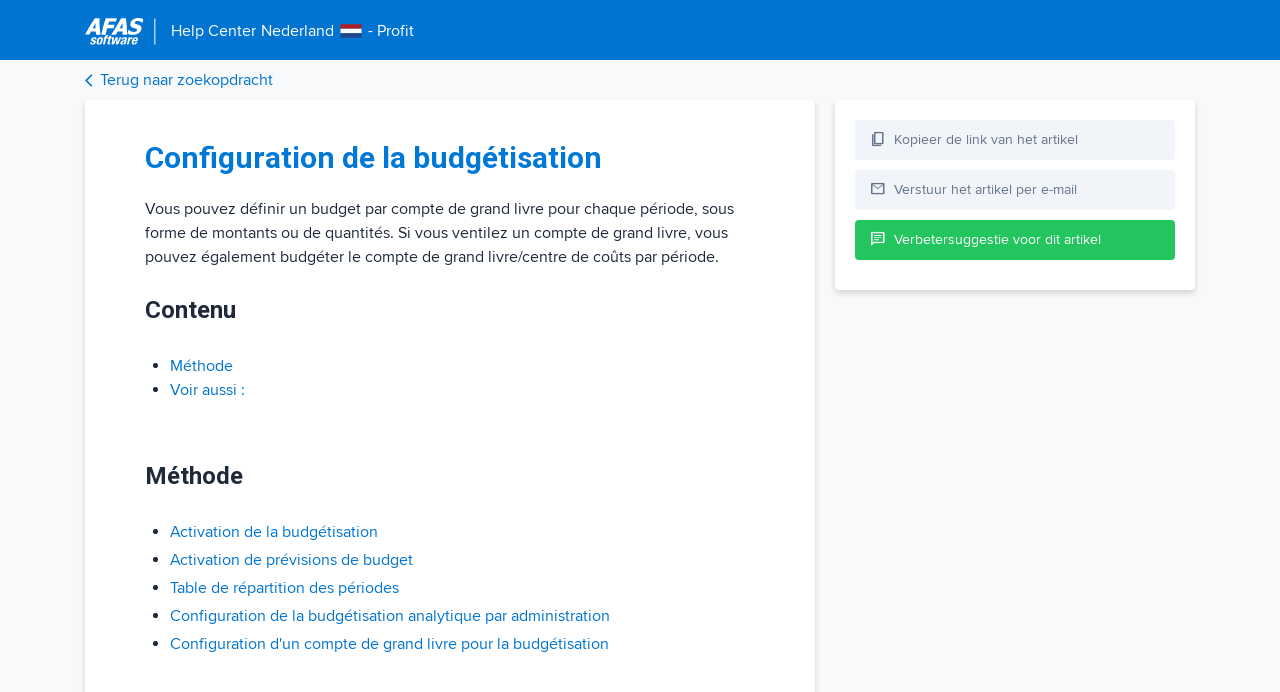

--- FILE ---
content_type: text/html; charset=utf-8
request_url: https://help.afas.nl/help/FR/SE/Fin_Config_Budget.htm
body_size: 4376
content:





<!DOCTYPE html>
<html data-theme="">
<head>
  <meta charset="utf-8" />
  <meta name="viewport" content="width=device-width, initial-scale=1.0" />
  <title>Configuration de la budg&#xE9;tisation - Help Center Nederland</title>
  <script src="/js/CheckTheme.es5.min.js?v=ymDF0yabPu1j-Xk6kW24F6gmVA5bv23GGOKyiDceexw"></script>



  <!--
  <PageMap>
      <DataObject type="Document">
          <Attribute name="title">Configuration de la budg&#xE9;tisation</Attribute>
          <Attribute name="last_update">2016-10-20</Attribute>
          <Attribute name="process">Budgets</Attribute>
          <Attribute name="workarea"></Attribute>
          <Attribute name="product">se</Attribute>
          <Attribute name="language">fr</Attribute>
          <Attribute name="description">Vous pouvez d&#xE9;finir un budget par compte de grand livre pour chaque p&#xE9;riode, sous forme de montants ou de quantit&#xE9;s. Si vous ventilez un compte de grand livre, vous pouvez &#xE9;galement budg&#xE9;ter le compte de grand livre/centre de co&#xFB;ts par p&#xE9;riode. Contenu M&#xE9;thode  Voir aussi&#xA0;:       M&#xE9;thode Activation </Attribute>
      </DataObject>
  </PageMap>
  -->

  <meta property="og:image" content="https://help.afas.nl/images/afas-help-ogi.png">
  <meta property="og:title" content="Configuration de la budg&#xE9;tisation" />
  <meta property="og:type" content="article" />
  <meta name="twitter:card" content="summary_large_image" />
  <meta name="twitter:image" content="https://help.afas.nl/images/afas-help-ogi.png" />
  <meta name="twitter:title" content="Configuration de la budg&#xE9;tisation" />
  <meta name="description" content="Heb je een vraag? Of wil je meer weten over de inrichting van een functionaliteit? Het AFAS Help Center beantwoordt al je vragen over de software van AFAS." />
  <link rel="search" type="application/opensearchdescription+xml" href="opensearch.htm" title="AFAS Help Center" />
  <link href="/images/favicon.ico" rel="shortcut icon" type="image/x-icon" />
  <link rel="stylesheet" href="https://fonts.googleapis.com/css2?family=Material+Symbols+Outlined:opsz,wght,FILL,GRAD@48,400,0,0" />
        <meta name="robots" content="noindex" />
  <script>
    var ALGOLIA_INSIGHTS_SRC = "/js/External/search-insights-2173.js";

    !function (e, a, t, n, s, i, c) {
      e.AlgoliaAnalyticsObject = s, e[s] = e[s] || function () {
        (e[s].queue = e[s].queue || []).push(arguments)
      }, i = a.createElement(t), c = a.getElementsByTagName(t)[0],
        i.async = 1, i.src = n, c.parentNode.insertBefore(i, c)
    }(window, document, "script", ALGOLIA_INSIGHTS_SRC, "aa");
  </script>
  <script>
    (function (w, d, s, l, i) {
      w[l] = w[l] || []; w[l].push({
        'gtm.start':
          new Date().getTime(), event: 'gtm.js'
      }); var f = d.getElementsByTagName(s)[0],
        j = d.createElement(s), dl = l != 'dataLayer' ? '&l=' + l : ''; j.async = true; j.src =
          'https://www.googletagmanager.com/gtm.js?id=' + i + dl; f.parentNode.insertBefore(j, f);
    })(window, document, 'script', 'dataLayer', 'GTM-M52B6FD');</script>

  <script async src="https://www.googletagmanager.com/gtag/js?id=UA-23804299-2"></script>
  <script>
    window.dataLayer = window.dataLayer || [];
    function gtag() { dataLayer.push(arguments); }
    gtag('js', new Date());
    gtag('config', 'UA-23804299-2');
  </script>

  
  
    <link href="https://fonts.googleapis.com/icon?family=Material+Icons" rel="stylesheet">
    <link href="/css/External/grid.min.css?v=4LqX8znoa5e65SqIqyDPOHl_24Y8_bAbFtQ-jit7Jw4" rel="stylesheet" />
    <link href="/css/DetailView.min.css?v=dcwE8A0l1GORaW-v_-gcamIZ56iKk7O4HWvh2k5ThRc" rel="stylesheet" />
  
</head>
<body>

  <!-- Google Tag Manager (noscript) -->
  <noscript>
    <iframe src="https://www.googletagmanager.com/ns.html?id=GTM-M52B6FD"
            height="0" width="0" style="display:none;visibility:hidden"></iframe>
  </noscript>
  <!-- End Google Tag Manager (noscript) -->

  <header>

    <div class="container">
      <div class="logo">
        <a href="/se">
          <div class="logodetail">
            <div class="logodetail-img">
              <img src="/images/afas-detail.png" />

            </div>
            <div class="logodetail-product">
              <div class="title">
                <div class="t-1">
                  Help Center
                </div>
                <div class="t-2">
                  Nederland
                </div>
                <div class="t-3">
                      <img src="/images/flags/netherlands.png" />
                  
                </div>
                <div class="t-4">
                  - Profit
                </div>
              </div>
                </div>
          </div>
        </a>
      </div>
    </div>
  </header>

  <div class="nav">
    <div class="container">
      <a href="javascript:history.back()" id="btn-Back">
        <div class="nav-back">
          <div class="nav-back-icon">
            <i class="material-icons">arrow_back_ios</i>
          </div>
          <div class="nav-back-label">
            Terug naar zoekopdracht
          </div>
        </div>
      </a>
    </div>
  </div>


  <div class="scrollTop">
    <div class="scrollTop-icon">
      <i class="material-icons">arrow_upward</i>
    </div>
    <div class="scrollTop-text">
      Naar boven
    </div>
  </div>

  
<script>
  var process = [];
  var workareas = [];
</script>

<div class="container content">
  <div class="detail">
    <div class="main-content">
          <div class="content-block">
            <div class="content-block-main">
              <div id="content">
                <span><body onload="if (isTOCLoaded()) {expand('3716');expand('19413');highlight('3078')}">
		<afas_aitdata><h3 id="t3078" class="heading3">Configuration de la budgétisation</h3>
<p class="bodytext">Vous pouvez définir un budget par compte de grand livre pour chaque période, sous forme de montants ou de quantités. Si vous ventilez un compte de grand livre, vous pouvez également budgéter le compte de grand livre/centre de coûts par période.</p>
<table class="relatedtopics belowtopictext" cellpadding="0" cellspacing="0" border="0">
	<tr valign="top">
		<td>
			<p class="subheading">Contenu</p><ul class="listbullet"><li><a href="Fin_Config_Budget.htm#o20800" target="_self">Méthode</a></li><li><a href="Fin_Config_Budget.htm#o20804" target="_self">Voir aussi :</a></li></ul></td>
	</tr>
</table>


<a name="o20800"></a><h4 id="t20800" class="heading4">Méthode</h4>
<ul class="listbullet"><li class="listbullet"><a id="h39119" class="jumptemplate" title="Activation de la budgétisation" href="Fin_Config_Budget_Activ.htm" target="_self">Activation de la budgétisation</a></li><li class="listbullet"><a id="h20336" class="jumptemplate" title="Activation de prévisions de budget" href="Fin_Config_Budget_Scenar.htm" target="_self">Activation de prévisions de budget</a></li><li class="listbullet"><a id="h6786" class="jumptemplate" title="Table de répartition des périodes" href="App_GenSet_PrDvTb.htm" target="_self">Table de répartition des périodes</a></li><li class="listbullet"><a id="h20801" class="jumptemplate" title="Configuration des paramètres de l'administration pour la budgétisation" href="Fin_Config_Budget_Budget.htm" target="_self">Configuration de la budgétisation analytique par administration</a></li><li class="listbullet"><a id="h20458" class="jumptemplate" title="Configuration d'un compte de grand livre pour la budgétisation" href="Fin_Config_Budget_Account.htm" target="_self">Configuration d'un compte de grand livre pour la budgétisation</a></li></ul>
<a name="o20804"></a><h4 id="t20804" class="heading4">Voir aussi :</h4>
<ul class="listbullet"><li class="listbullet"><a id="h2932" class="jumptemplate" title="Budget et prévision de budget" href="Fin_Budget_SE.htm" target="_self">Budgétisation et prévisions de budget</a></li><li class="listbullet"><a id="h2934" class="jumptemplate" title="Analytique" href="Fin_CstAll.htm" target="_self">Analytique</a></li></ul>

</afas_aitdata>
	</body></span>
              </div>
            </div>
          </div>
    </div>


    <div class="right-content">
      <div class="sidebar">


        <div class="sidebar-btn copy">
          <div class="sidebar-btn-icon">
            <span class="material-symbols-outlined copy-off">
              content_copy
            </span>
            <span class="material-symbols-outlined copy-on">
              done
            </span>
          </div>
          <div class="sidebar-btn-label">
            Kopieer de link van het artikel
          </div>
        </div>

        <a href="mailto:?subject=&body=" class="sendmail-link">
          <div class="sidebar-btn">
            <div class="sidebar-btn-icon">
              <span class="material-symbols-outlined">
                mail
              </span>
            </div>
            <div class="sidebar-btn-label">
              Verstuur het artikel per e-mail
            </div>
          </div>
        </a>
        <a href="https://klant.afas.nl/aanmaken-support-customer-care/help-center-aanvraag-profit?&amp;product=se&amp;workarea=&amp;utm_source=help.afas.nl&amp;utm_medium=verbetersuggestie-insturen" target="_blank">
          <div class="sidebar-btn sidebar-btn-green">
            <div class="sidebar-btn-icon">
              <span class="material-symbols-outlined">
                chat
              </span>
            </div>
            <div class="sidebar-btn-label">
              Verbetersuggestie voor dit artikel
            </div>
          </div>
        </a>
      </div>
    </div>
  </div>
</div>





<div class="container">


    <div class="dark">
      <div class="dark-text">
        Donkere modus
      </div>
      <div class="dark-select">
        <div class="dark-switch">
          <input type="checkbox" data-theme-toggle class="help-switch" id="darkModeSwitch">
          <label for="darkModeSwitch" class="dark-switch--label">Aan</label>
        </div>
      </div>
    </div>

    
</div>


  <script>
    window.kbId = "help_SE_3078";
    window.productId = "se";
    var lan = "FR";
  </script>

  
  
    <script src="/js/Theme.es5.min.js?v=MT0oAmxnYM57Ybx8oGbIonpYnBJSemNwW52LKyA1WbM"></script>
    <script src="/js/External/jquery.min.js?v=v0i6w-udnvWn9cBpdSAOCN6C2t48t9T7B2sZ_3xCpIQ"></script>
    <script src="/js/External/algoliasearch-486.js?v=Nx43Awbbc9LzTGOVqhcQ0IYug0RbKXNvXUEIKCTwzlc"></script>
    <script src="/js/External/instantsearch-4780.js?v=-XFR3WEPjsYN8sY1yOTmqQA0ywNRXx-iCf7q2ZLRPFE"></script>
    <script src="/js/External/search-insights-2173.js?v=HAfRhMFeZ5SPcpyZTy8nysoqb5UWve6bbPWQ5r2O-2o"></script>
    <script src="/js/Views.js?v=rchys8vB99HJBloI0UrbsX3pGQrsGZ8Hngk2fajnUaQ"></script>
  

  

  <script>
    var Help = {
      language: "fr",
      objectId: "help_SE_3078",
      product: "se",
      title: "Configuration de la budg&#xE9;tisation"
    };
    var indexName = "afas_kb_fr";
  </script>



  
  

    <script src="/js/Analytics.es5.min.js?v=uNrwMKpkTRCJ-59cbVVlkcUG-ieu9U2Age9ZgBde5iA"></script>
    <script src="/js/Analytics.Init.es5.min.js?v=d_CbE1v4M1HPiByVQi3v-A3xCg6LMUxo--PPxZuHZK8"></script>
  


</body>
</html>


--- FILE ---
content_type: text/css
request_url: https://help.afas.nl/css/DetailView.min.css?v=dcwE8A0l1GORaW-v_-gcamIZ56iKk7O4HWvh2k5ThRc
body_size: 5428
content:
@import url("https://fonts.googleapis.com/css?family=Roboto:300,400,700");html{line-height:1.15;-webkit-text-size-adjust:100%;overflow-y:auto;}body{margin:0;}input{outline:0;}button,input,optgroup,select,textarea{font-family:inherit;font-size:100%;line-height:1.15;margin:0;}button,input{overflow:visible;}button,select{text-transform:none;}button,[type=button],[type=reset],[type=submit]{-webkit-appearance:button;}button::-moz-focus-inner,[type=button]::-moz-focus-inner,[type=reset]::-moz-focus-inner,[type=submit]::-moz-focus-inner{border-style:none;padding:0;}.container{width:100%;padding-right:15px;padding-left:15px;margin-right:auto;margin-left:auto;}@media(min-width:576px){.container{max-width:540px;}}@media(min-width:768px){.container{max-width:720px;}}@media(min-width:992px){.container{max-width:960px;}}@media(min-width:1200px){.container{max-width:1140px;}}@media(min-width:1480px){.container{max-width:1440px;}}.hidden{display:none!important;}*,*:before,*:after{box-sizing:border-box;}html{-webkit-text-size-adjust:100%;overflow-y:auto;}@font-face{font-family:"Proxima Nova";src:url("/fonts/ProximaNova-Regular.woff2") format("woff2"),url("/fonts/ProximaNova-Regular.woff") format("woff");}@font-face{font-family:"Proxima Nova";src:url("/fonts/ProximaNova-Bold.woff2") format("woff2"),url("/fonts/ProximaNova-Bold.woff") format("woff");font-weight:bold;}body{margin:0;font-family:"Proxima Nova",sans-serif;font-size:16px;font-weight:400;padding-top:100px;justify-content:center;}h1,h2,h3,h4{font-family:"Roboto",sans-serif;}h1{margin:0;}header{height:60px;position:fixed;top:0;width:100%;z-index:999;}header .logo{display:flex;padding-top:15px;align-items:center;}header .logo-img{padding-right:10px;}header .logo-img img{height:30px;width:65px;}header .logo-divider{color:#fff;font-size:24px;padding-right:10px;}header .logo-text{color:#fff;font-size:18px;}.dark-switch{margin-top:5px;}.dark-switch input[type=checkbox].help-switch{position:absolute;margin:8px 0 0 16px;display:none;}.dark-switch input[type=checkbox].help-switch+label{position:relative;padding:5px 0 0 50px;line-height:20px;font-size:14px;color:#94a3b8;}.dark-switch input[type=checkbox].help-switch+label:before{content:"";position:absolute;display:block;left:0;top:8px;width:40px;height:8px;border-radius:16px;background:#e2e8f0;-webkit-transition:all .3s;transition:all .3s;}.dark-switch input[type=checkbox].help-switch+label:after{content:"";position:absolute;display:block;left:0;top:0;width:24px;height:24px;border-radius:16px;background:#fff;-webkit-transition:all .3s;transition:all .3s;}.dark-switch input[type=checkbox].help-switch+label:hover:after{box-shadow:0 0 5px rgba(0,0,0,.3);}.dark-switch input[type=checkbox].help-switch:checked+label:after{margin-left:16px;}.dark-switch input[type=checkbox].help-switch:checked+label:before{background:#22c55e;}.dark-switch input[type=checkbox].help-switch+label:before{background:#94a3b8;}.dark{display:flex;font-size:14px;align-items:center;margin:10px 0 20px 0;}.dark-text{padding-right:10px;}.nav{position:fixed;top:60px;display:flex;align-items:center;width:100%;height:40px;z-index:999;}.nav a,.nav a:hover,.nav a:visited,.nav a:focus{text-decoration:none;}.nav-back{display:flex;align-items:center;}.nav-back-icon{padding-top:5px;}.nav-back .material-icons{font-size:15px;}.title{display:flex;align-items:center;}.title .t-1{padding-right:5px;}.title .t-3{padding-top:4px;padding-left:5px;padding-right:5px;}#content{margin-bottom:40px;padding:0 40px 40px 40px;}#content img{max-width:100%;height:auto;}#content h1{letter-spacing:0;font-weight:700;}#content h2:first-child,#content h3:first-child,#content h4:first-child,#content h5:first-child,#content h6:first-child{margin-top:20px;}html[data-theme=dark] body{--attentionBg:#2b3343;--attentionBorder:1px solid #333a4a;--attentionColor:#d9dde3;--header-first:#cbd5e1;color:#cbd5e1;background:#0f172a;}html[data-theme=dark] header{background:#1e293b;border-bottom:1px solid #475569;}html[data-theme=dark] mark{background:#334155;color:#cbd5e1;}html[data-theme=dark] .nav{background:#0f172a;}html[data-theme=dark] .nav a{text-decoration:none;color:#3393df;}html[data-theme=dark] a{text-decoration:none;color:#3393df;}html[data-theme=dark] .main-content{background:#1e293b;border:1px solid #475569;border-radius:8px;}html[data-theme=dark] .main-content h1{color:#e2e8f0;}html[data-theme=dark] p.subheading2{color:#cbd5e1;}html[data-theme=dark] .scrollTop{border:1px solid #475569;background:#1e293b;}html[data-theme=dark] .sidebar{background:#1e293b;border:1px solid #475569;border-radius:8px;}html[data-theme=dark] .sidebar a{color:#3393df;}html[data-theme=dark] .sidebar-relateditems{border-bottom:1px #475569 solid;}html[data-theme=dark] .sidebar-btn{background:#2b3343;color:#d9dde3;border:1px solid #333a4a;}html[data-theme=dark] .sidebar-btn span{color:#d9dde3;}html[data-theme=dark] .sidebar-btn:hover{background:#0074d0;}html[data-theme=dark] .sidebar-btn:hover a:hover{text-decoration:none;}html[data-theme=dark] .expandingblock{background:var(--attentionBg);border:1px solid #475569;border-radius:8px;}html[data-theme=light] body{color:#1e293b;background:#f7f9fa;--attentionBg:#f3f9fd;--attentionBorder:#e6f2fb;--attentionColor:$default;--header-first:#0078d7;}html[data-theme=light] header{background:#0074d0;}html[data-theme=light] .nav{background:#f7f9fa;}html[data-theme=light] a{text-decoration:none;color:#0074d0;}html[data-theme=light] .main-content{background:#fff;border-radius:4px;}html[data-theme=light] .main-content h1{color:#0074d0;}html[data-theme=light] mark{background:#e3eaee;}html[data-theme=light] p.subheading2{color:#1e293b;}html[data-theme=light] .scrollTop{border:1px #f2f5f8 solid;background:#fff;}html[data-theme=light] .sidebar{background:#fff;border-radius:4px;}html[data-theme=light] .sidebar-relateditems{border-bottom:1px #f2f5f8 solid;}html[data-theme=light] .sidebar-btn{background:#f1f5f9;color:#64748b;}html[data-theme=light] .sidebar-btn:hover{background:#f8fafc;}html[data-theme=light] .sidebar-btn-green{background:#22c55e;color:#fff;}html[data-theme=light] .sidebar-btn-green:hover{background:#4ade80;}html[data-theme=light] .sidebar-btn-green span{color:#fff;font-size:16px;}.procedureheading,.featureheading{color:var(--attentionColor);}.listbullet{color:var(--default);}.expandingblock{background:#fff;}.highlight{background:#f2f5f8;}ul.listbulletshading{background-color:var(--attentionBg);}.attentionheading,.attentionheading2{color:var(--attentionColor);}.attentionheading{color:var(--attentionColor);background-color:var(--attentionBg);border:1px solid var(--attentionBorder);border-bottom:0;}.listcontinueshading,.listcontinueshadingweb,.listcontinueshading2,.listcontinueshadingweb2{background-color:var(--attentionBg);border:1px solid var(--attentionBorder);}.attentionfooter,.attentionfooterweb{background-color:var(--attentionBg);border-color:var(--attentionBorder);border-bottom-color:var(--attentionBorder);}.heading1:first-child,.heading2:first-child,.heading3:first-child,.heading4:first-child,.heading5:first-child,.heading6:first-child,.heading7:first-child{color:var(--header-first);font-size:30px;font-weight:700;margin:10px 0;}.cao-status{background:#f1f5f9;color:#64748b;}.examplefooter,.examplefooterweb{background-color:var(--attentionBg);border-color:var(--attentionBorder);border-bottom-color:var(--attentionBorder);}.exampleheading,.exampleheadingweb{color:var(--attentionColor);background-color:var(--attentionBg);}.subheading2web{color:#005faa;}ul.listbulletshading{background-color:var(--attentionBg);}.listbreak{margin:0;}li.listbulletshading{background-color:var(--attentionBg);}.content-block-main a:hover{text-decoration:underline;}.detail{display:flex;flex-direction:row;}.detail .main-content{width:calc(100% - 380px);}.detail .right-content{width:360px;height:auto;margin-left:20px;}.content-related-items ol{padding-left:0;}ol{padding-left:25px;}ul,ol{list-style-type:none!important;margin:0;padding:0;padding-left:0;}.main-content{box-shadow:0 3px 6px rgba(0,0,0,.1607843137);padding:20px;line-height:1.5;}.main-content h1{margin:0;font-size:30px;margin:10px 0;}.sidebar{box-shadow:0 3px 6px rgba(0,0,0,.1607843137);padding:20px;}.sidebar a,.sidebar a:hover,.sidebar a:active,.sidebar a:visited,.sidebar a:focus{text-decoration:none;}.sidebar-relateditems{line-height:1.5;margin-bottom:20px;}.sidebar-relateditems h2{margin:0;margin:10px 0;font-size:30px;}.sidebar-relateditems .content-related-items-showmore{display:none;}.sidebar-btn{display:flex;align-items:center;justify-content:flex-start;height:40px;width:100%;margin-bottom:10px;cursor:pointer;border-radius:4px;transition:all ease-in-out .2s;}.sidebar-btn-icon{padding-left:15px;}.sidebar-btn-icon span{color:#64748b;font-size:16px;padding-top:2px;}.sidebar-btn-label{padding-left:8px;padding-bottom:1px;font-size:14px;}.ais-Hits-item{margin-bottom:10px;}.expandingblock{padding:10px 20px;margin-bottom:10px;box-shadow:0 2px 5px rgba(0,49,88,.3019607843);}#content img{max-width:100%;height:auto;}.expandClass{transition:transform .3s;transform:rotate(90deg);}#content video{max-width:100%;height:auto;}.animate-bounce{animation-name:bounce;animation-duration:1s;}@keyframes bounce{from,20%,53%,to{animation-timing-function:cubic-bezier(.215,.61,.355,1);transform:translate3d(0,0,0);}40%,43%{animation-timing-function:cubic-bezier(.755,.05,.855,.06);transform:translate3d(0,-30px,0) scaleY(1.1);}70%{animation-timing-function:cubic-bezier(.755,.05,.855,.06);transform:translate3d(0,-15px,0) scaleY(1.05);}80%{transition-timing-function:cubic-bezier(.215,.61,.355,1);transform:translate3d(0,0,0) scaleY(.95);}90%{transform:translate3d(0,-4px,0) scaleY(1.02);}}.bounce{animation-name:bounce;transform-origin:center bottom;}bullet{display:block;margin-top:5px;}.code2,.code{font-family:monospace;word-wrap:break-word;box-decoration-break:clone;}p.subheading{font-weight:700;margin-top:20px;}p.subheading2{margin-bottom:5px;font-size:18px;font-weight:700;margin-top:20px;}.cao-tag a:active,.cao-tag a:hover{text-decoration:none;}.cao-help--logo{text-align:center;}.content-related-items-showMoreLink{display:none;}.cao-status{display:flex;align-items:center;border-radius:4px;font-size:14px;height:40px;margin-bottom:10px;width:100%;transition:all ease-in-out .2s;}.cao-status a,.cao-status a:hover,.cao-status a:active,.cao-status a:visited,.cao-status a:focus{color:#64748b;}.cao-status:hover{background:#f8fafc;}.cao-status--icon{padding-left:5px;}.cao-status--description{padding-left:5px;padding-bottom:2px;}ul.listbulletshading{list-style-type:Disc;list-style-image:none;list-style-position:outside;margin-top:0;margin-bottom:0;padding-left:6pt;}ul.listbullet{padding-left:25px;list-style-type:Disc;margin-top:0;margin-bottom:0;}ul.listbullet li{list-style-type:Disc;}li.tablelistbullet{display:list-item;list-style-type:disc;}ul.tablelistbullet{padding-left:25px;}ol.listalpha2{list-style-type:Lower-Alpha;list-style-position:outside;}li.listalpha2{list-style-type:Lower-Alpha;list-style-position:outside;}ul.listbullet2{padding-left:20px;}.listbullet{font-style:normal;font-variant:normal;font-weight:normal;background-color:inherit;word-spacing:normal;letter-spacing:normal;vertical-align:baseline;text-decoration:none;text-transform:none;line-height:1.5;margin-top:3pt;margin-bottom:0;margin-left:0;margin-right:0;padding-top:0;padding-bottom:0;padding-left:0;padding-right:0;float:none;clear:none;text-align:left;text-indent:0;width:auto;height:auto;white-space:normal;}.tablesubheading{font-weight:700;}.tablebodytextcentered{text-align:center;}.subheading,.heading2,.heading3,.heading4,.heading5,.heading6,.heading7{word-spacing:normal;letter-spacing:normal;vertical-align:baseline;text-decoration:none;text-transform:none;line-height:normal;margin-left:0%;margin-right:0%;padding-top:0;padding-bottom:10px!important;padding-left:0;padding-right:0;margin-top:60px;float:none;clear:none;text-align:left;text-indent:0;width:auto;height:auto;white-space:normal;font-size:24px;font-weight:700;font-family:"Roboto",sans-serif;margin-bottom:20px;}.tableintopic,.tableintopic td,.tableintopic th,.tableintopic .tableheading,.tableintopic .bodytext,.tableintopic .tablebodytext{background:none!important;margin:0!important;padding:6px!important;border:0!important;}.tableintopic-scroll{display:block;overflow-x:auto;white-space:nowrap;width:100%;}.youtube-fs{width:100%;height:auto;display:block;}p.bodytext{padding-top:2px;padding-bottom:2px;margin-block-start:5px;margin-block-end:5px;}.tableintopic{margin-bottom:2em!important;}.tableintopic .tableheading{color:var(--header-first);font-weight:700;}.tableintopic .bodytext,.tableintopic .tablebodytext{padding:.2em!important;}.tableintopic{margin-top:20px!important;}.tableintopic tr{border-bottom:1px solid #c3cbd3;}.tableintopic tr:first-child{border-top:2px solid var(--header-first)!important;border-bottom:2px solid var(--header-first)!important;}div.fullscreen div.articlecontent div.articlepadding p{margin:0 0 0 0;}.tableheading{padding-top:3pt;padding-bottom:3pt;padding-left:3pt;padding-right:3pt;}ol{padding-left:25px;}ol.listnumber{list-style-position:outside;}.subheading2web{font-weight:bold;}li.listnumber{list-style-type:Decimal;}.feature{list-style-type:none;background-image:url(/images/feature.png);background-repeat:no-repeat;background-position:0 0;background-color:inherit;line-height:100%;margin-left:0;padding-top:0;padding-bottom:0;padding-left:20pt;padding-right:0;margin-bottom:15px;}ul.feature{list-style-type:none;padding:0;margin:0;list-style-image:none;list-style-position:outside;}li.listnumber2{list-style-type:none;background-image:url(/images/feature.png);background-repeat:no-repeat;background-position:0 0;background-color:inherit;line-height:200%;margin-left:0;padding-top:0;padding-bottom:0;padding-left:35pt;padding-right:0;}.nav-back-scroll{transition:all .2s ease-in;}mark{padding:0;}.procedureheading,.featureheading{font-size:16px;font-weight:bold;margin-top:20px;}.featureheading{margin-bottom:0;}.attentionheading,.listcontinueshading{margin:0 0 0 0;}.attentionheading{padding:8px;display:block;font-weight:bold;margin-top:5px;padding-bottom:5px;border-bottom:0;}.listcontinueshading,.listcontinueshadingweb,.listcontinueshading2,.listcontinueshadingweb2{padding:8px;display:block;border-top:0;border-bottom:0;}.listcontinueshading2{padding:0;margin:5px 0 10px 0;border:0;margin-bottom:0;}.attentionfooter,.attentionfooterweb{display:block;font-size:0;margin-bottom:6pt;border-bottom-style:solid;border-bottom-width:0;}.listbulletshading>.attentionfooter{margin-left:-20px;}.listbulletshading>.attentionfooter{margin-left:-20px;}ul.listvideo{padding-left:0;}.listvideo li{background:url(/images/video_icon.png) left 3px no-repeat;list-style:none;padding-left:45px;line-height:45px;}.profitlink,.demolink,.specialbold{font-weight:bold;color:var(--default);}.listcontinue{margin:0;}.listcontinue2{margin:0;}.exampleheading{margin:0;}.listbreak{margin:0;}li.listbulletshading{margin-left:20px;display:list-item;text-align:-webkit-match-parent;list-style-type:Disc;}li.listbullet2{display:list-item;list-style-type:circle;}.exampleheading,.exampleheadingweb{display:block;font-weight:bold;border:0;padding:8px;border-radius:4px 4px 0 0;}.examplefooter,.examplefooterweb{padding:8px;display:block;font-size:1pt;margin-bottom:6pt;border-bottom-style:solid;border-bottom-width:0;border-radius:0 0 4px 4px;margin:0 0 0 0;margin-bottom:10px;}.copy-on{display:none;}.heading7{display:block;font-size:1.5em;margin-block-start:.83em;margin-block-end:.83em;margin-inline-start:0;margin-inline-end:0;font-weight:bold;}.content-related-items{display:none;}.content-related-items-title{display:none;}.content-related-items-showmore{text-decoration:none;font-size:12px;}.content-related-items-showmore a,.content-related-items-showmore a:hover,.content-related-items-showmore a:active{color:#1a1f24;}.content-related-items-showmore a:hover:after{content:"...";}.content-related-items .relatedItemsVraagAntwoord-Link,.content-related-items .relatedItemsHelp-Link,.content-related-items .relatedItemsMelding-Link,.content-related-items .relatedItemsReleasenote-Link,.content-related-items .relatedItemsCaoReleasenote-Link{display:none;}.content-related-items h3{font-weight:400;margin-bottom:10px;}.content-related-items ol{padding-left:0;}.content-related-items ol a,.content-related-items ol a:hover,.content-related-items ol a:active{display:inline-block;font-weight:400;margin-bottom:10px;line-height:1.3em;text-decoration:none;word-wrap:break-word;width:99%;}.content-related-items ol a:hover{text-decoration:underline;}.expandingblocktemplate{margin:10px 0;}.expandingblocktemplate img{margin-right:5px;height:14px;}.logodetail{display:flex;flex-direction:row;align-items:center;color:#fff;height:auto;}.logodetail-img svg{width:76px;height:27px;}.logodetail-line{font-size:40px;}.logodetail-product{font-size:16px;padding-left:10px;color:#fff;padding-bottom:4px;}ol.listnumber+ul.listbulletshading{margin-left:25px;}p.listcontinueshading{border:0;}.scrollTop{display:none;box-shadow:0 3px 6px rgba(0,0,0,.1607843137);border-radius:4px;position:fixed;right:25px;bottom:25px;padding:5px;cursor:pointer;}.scrollTop-icon{display:flex;justify-content:center;}.scrollTop-icon .material-icons{color:#0074d0;}.scrollTop-text{font-size:14px;color:#0074d0;}@media(min-width:320px) and (max-width:1000px){#content{padding-left:10px;padding-right:10px;}.detail{flex-direction:column;}.detail .main-content{width:100%;margin-bottom:20px;}.detail .right-content{width:100%;margin-left:0;}}.tablebodytextright,.bodytextright{margin:0!important;padding:.2em!important;text-align:right;}

--- FILE ---
content_type: text/javascript
request_url: https://help.afas.nl/js/Analytics.Init.es5.min.js?v=d_CbE1v4M1HPiByVQi3v-A3xCg6LMUxo--PPxZuHZK8
body_size: 416
content:
"use strict";window.addEventListener("DOMContentLoaded",function(){AlgoliaConversion.sendMinuteConversion();AlgoliaConversion.sendViewConversion();document.querySelector(".sidebar-btn").addEventListener("click",function(){AlgoliaConversion.sendConversion()})});

--- FILE ---
content_type: text/javascript
request_url: https://help.afas.nl/js/Views.js?v=rchys8vB99HJBloI0UrbsX3pGQrsGZ8Hngk2fajnUaQ
body_size: 5911
content:
function isTOCLoaded() { }

var Views = (function () {
  var getParameterByName = function (name, url) {
    if (!url) url = window.location.href;
    name = name.replace(/[\[\]]/g, "\\$&");
    var regex = new RegExp("[?&]" + name + "(=([^&#]*)|&|#|$)"),
      results = regex.exec(url);
    if (!results) return null;
    if (!results[2]) return "";
    return decodeURIComponent(results[2].replace(/\+/g, " "));
  };

  var highlightFirst = function (text) {
    $("img").each(function () {
      $(this).attr("alt", null);
    });

    var inputText = document.getElementById("content");
    var innerHTML = inputText.innerHTML;
    var index = innerHTML.indexOf(text);
    if (index >= 0) {
      innerHTML =
        innerHTML.substring(0, index) +
        "<jumpTo name='jumpTo' class='highlight'>" +
        innerHTML.substring(index, index + text.length) +
        "</jumpTo>" +
        innerHTML.substring(index + text.length);
      inputText.innerHTML = innerHTML;
      animateTo();
    }
  };

  var animateTo = function () {
    var target = $("jumpTo");
    if (target.length) {
      event.preventDefault();
      $("html, body").animate(
        {
          scrollTop: target.offset().top - 80
        },
        1000,
        function () {
          var $target = $(target);
          $target.focus();
          if ($target.is(":focus")) {
            return false;
          } else {
            $target.attr("tabindex", "-1");
            $target.focus();
          }
        }
      );
    }
  };

  var getFilename = function (url) {
    if (url) {
      var m = url.toString().match(/.*\/(.+?)\./);
      if (m && m.length > 1) {
        return m[1];
      }
      return "";
    }
  };

  var highlight = function (text) {
    var context = document.querySelector("#content");
    var instance = new Mark(context);

    instance.mark(text, {
      accuracy: "exactly",
      exclude: ["a"]
    });
  };

  var highlightAndExpand2 = (wordArray) => {
    try {
      const contentBlock = document.querySelector(".content");
      if (!contentBlock) return;

      const expandingBlocks = document.querySelectorAll('.expandingblock');

      if (!Array.isArray(wordArray) || wordArray.length === 0) return;

      const escapeRegex = (word) => word.replace(/[.*+?^${}()|[\]\\]/g, '\\$&');

      const safeWords = wordArray
        .filter(word => typeof word === "string")
        .map(escapeRegex)
        .sort((a, b) => b.length - a.length);

      if (safeWords.length === 0) return;

      let regex = new RegExp(`\\b(${safeWords.join('|')})\\b`, 'gi');
      function markText(node) {
        if (node.nodeType === 3) { 
          let replacedText = node.nodeValue.replace(regex, '<mark>$1</mark>');
          if (replacedText !== node.nodeValue) {
            let wrapper = document.createElement('span');
            wrapper.innerHTML = replacedText;
            node.replaceWith(wrapper);
          }
        } else {
          node.childNodes.forEach(markText);
        }
      }

      markText(contentBlock);

      expandingBlocks.forEach(function (block) {
        let blockText = block.textContent.toLowerCase();
        let hasExactMatch = wordArray.some(word => new RegExp(`\\b${word.toLowerCase()}\\b`, 'i').test(blockText));

        if (hasExactMatch) {
          toggleBlock(block.id.replace("d", ""));
        }
      });

    } catch (error) {
      console.error("Error in highlightAndExpand2:", error);
    }
  }

  var init = function () {
    
    try {
      var storedWordsString = window.sessionStorage.getItem("uniqueWords") || "";
      var storedWords = storedWordsString
        ? storedWordsString.split(',').map(word => word.trim()).filter(word => word.length > 0)
        : [];

      var queryWord = getParameterByName("query");
      if (queryWord && queryWord.trim() !== "") {
        let queryWords = decodeURIComponent(queryWord).split(' ').map(word => word.trim()).filter(word => word.length > 0);
        storedWords.push(...queryWords);
      }
      var uniqueWords = [...new Set(storedWords)];
      highlightAndExpand2(uniqueWords);

    } catch (error) {
      console.error("Error retrieving words:", error);
    }

    window.setTimeout(function () {
      //var searchTerm = getParameterByName("query");
      //if (searchTerm !== null && searchTerm.length > 2) {
      //  highlight(searchTerm);
      //}

      try {
        var queryId = window.sessionStorage.getItem("queryID");
        var objectId = window.sessionStorage.getItem("objectID");

        if (queryId === null && objectId === null) {
          return;
        }

        if ("ga" in window) {
          var trackerView = ga.getAll()[0];
          if (trackerView) {
            trackerView.send("event", {
              hitType: "event",
              eventCategory: "Algolia Analytics",
              eventLabel: window.kbId,
              eventAction: "View"
            });
          }
        }
      } catch (error) {
        console.error(error);
      }
    }, 500);
    document.querySelector(".sendmail-link").href = "mailto:?body=Lees meer op " + window.location.href + "&subject=";

  };

  return {
    init: init,
    getParameterByName: getParameterByName
  };
})();

document.addEventListener("DOMContentLoaded", function () {
  Views.init();





  aa("init", {
    appId: "0F4JMO51O2",
    apiKey: "7ba88e88dc792d4c10b263dc08c1543d"
  });

  (function sendViewEvent() {
    const queryId = window.sessionStorage.getItem("queryID");   
    const objectId = window.sessionStorage.getItem("objectID"); 
    const userToken = window.sessionStorage.getItem("userToken") || "anonymous-user";
    const position = window.sessionStorage.getItem("position");

    aa('setUserToken', userToken);
    if (!objectId) return;

    if (objectId) {
      aa('viewedObjectIDs', {
        index: AlgoliaConversion.indexName,
        eventName: 'Viewed article',
        objectIDs: [objectId],
        userToken
      });
    }

    if (position && objectId) {
      const payload = {
        index: AlgoliaConversion.indexName, 
        eventName: 'Clicked result',
        objectIDs: [String(objectId)],
        queryID: queryId,
        positions: [parseInt(position, 10)],
        userToken: window.sessionStorage.getItem("userToken") || "anonymous-user"
      }; 
      aa('clickedObjectIDsAfterSearch', payload);

    }
  })();


});

var copyToClipboard = (function initClipboardText() {
  var textarea = document.createElement("textarea");
  textarea.style.cssText = "position: absolute; left: -99999em";
  textarea.setAttribute("readonly", true);

  document.body.appendChild(textarea);

  return function setClipboardText(text) {
    textarea.value = text;
    var selected =
      document.getSelection().rangeCount > 0
        ? document.getSelection().getRangeAt(0)
        : false;
    if (navigator.userAgent.match(/ipad|ipod|iphone/i)) {
      var editable = textarea.contentEditable;
      textarea.contentEditable = true;
      var range = document.createRange();
      range.selectNodeContents(textarea);
      var sel = window.getSelection();
      sel.removeAllRanges();
      sel.addRange(range);
      textarea.setSelectionRange(0, 999999);
      textarea.contentEditable = editable;
    } else {
      textarea.select();
    }
    try {
      var result = document.execCommand("copy");
      if (selected) {
        document.getSelection().removeAllRanges();
        document.getSelection().addRange(selected);
      }

      return result;
    } catch (err) {
      return false;
    }
  };
})();


function updateTables() {
  const main = document.querySelector('.main-content');
  if (!main) return;
  const containerWidth = main.clientWidth;
  document.querySelectorAll('table.tableintopic').forEach(table => {

    if (!table.dataset.origWidth) { 
      table.dataset.origWidth = String(table.scrollWidth);
    }
    const origWidth = parseInt(table.dataset.origWidth, 10) || table.scrollWidth;
    if (origWidth > containerWidth) {
      table.style.width = '100%';
      table.classList.add('tableintopic-scroll');
    } else {
      table.classList.remove('tableintopic-scroll');
      table.style.width = '';
    }
  });
}

function resizeYoutube() {
  const main = document.querySelector('.main-content');
  const minHeight = 180;
  if (!main) return;

  const containerWidth = main.clientWidth;

  document.querySelectorAll('iframe[src*="youtube.com"]').forEach(iframe => {
    const insideTable = !!iframe.closest('table');
    if (insideTable) {

      iframe.classList.remove('youtube-fs');
      if (iframe.dataset.origWidth) iframe.style.width = iframe.dataset.origWidth + 'px';
      if (iframe.dataset.origHeight) iframe.style.height = iframe.dataset.origHeight + 'px';
      return;
    }

    const origW = parseInt(iframe.getAttribute('width') || '', 10) || 560;
    const origH = parseInt(iframe.getAttribute('height') || '', 10) || 315;
    const ratio = origH / origW;

    if (!iframe.dataset.origWidth) iframe.dataset.origWidth = origW;
    if (!iframe.dataset.origHeight) iframe.dataset.origHeight = origH;

    if (origW > containerWidth) {
      iframe.classList.add('youtube-fs');

      const responsiveHeight = Math.round(containerWidth * ratio);
      const finalHeight = Math.max(responsiveHeight, minHeight);
      iframe.style.aspectRatio = `${origW} / ${origH}`;
      iframe.style.height = finalHeight + 'px';
      iframe.style.width = '100%';
    } else {
      iframe.classList.remove('youtube-fs');
      iframe.style.aspectRatio = '';
      iframe.style.width = origW + 'px';
      iframe.style.height = origH + 'px';
    }
  });
}

$(function () {

  resizeYoutube();
  updateTables();


  $(".content-block-tag").click(function () {
    window.sessionStorage.setItem("offset", null);
  });

  $(".content-related-items-showMoreLink").click(function () {
    window.sessionStorage.setItem("offset", null);
  });

  $(".copy").click(function (event) {
    var copy = window.location.href.split("?")[0];
    var dummy = document.createElement("input");
    document.body.appendChild(dummy);
    dummy.value = copy;
    dummy.select();
    document.execCommand("copy");
    document.body.removeChild(dummy);

    $('.copy-off').hide();
    $('.copy-on').fadeIn();
    window.setTimeout(function () {
      $('.copy-on').hide();
      $('.copy-off').fadeIn();
    }, 1000);

    return false;
  });

  var searchTerm = Views.getParameterByName("query");
  if (searchTerm !== null) {
    $(".lmatfy").show();

    $(".lmatfy").click(function (event) {
      event.preventDefault();
      var objectId = window.sessionStorage.getItem("objectID");
      var copy =
        "https://" +
        window.location.host +
        "/" +
        window.productId +
        "/?q=" +
        encodeURIComponent(searchTerm) +
        "&item=" +
        objectId +
        "&utm_source=lmatfy";
      var dummy = document.createElement("input");
      document.body.appendChild(dummy);
      dummy.value = copy;
      dummy.select();
      document.execCommand("copy");
      document.body.removeChild(dummy);

      $(".lmatfy-status").show();
      window.setTimeout(function () {
        $(".lmatfy-status").fadeOut();
      }, 1000);
    });
  }

  $(".downvoting").click(function () {
    var queryId = window.sessionStorage.getItem("queryID");
    var objectId = window.sessionStorage.getItem("objectID");
    if ((objectId !== null) & (queryId !== null)) {
      if ("ga" in window) {
        var tracker1 = ga.getAll()[0];
        if (tracker1) {
          tracker1.send("event", {
            hitType: "event",
            eventCategory: "Algolia Analytics",
            eventLabel: window.kbId,
            eventAction: "Downvote"
          });
        }
      }
    }

    window.setTimeout(function () {
      var upVotes = parseInt($(".numberDown").text());
      var newVote = upVotes + 1;
      $(".numberDown").text(newVote);
      $(".downvoting").addClass("disabled");
    }, 500);
  });

  $(".clickresizeembeddedjpegfiletemplate").each(function (item) {
    var src = $(this).attr("src");
    var width = $(this).attr("width");

    $(this).css("cursor", "pointer");
    $(this).css("border", "1px solid black");
    $(this).click(function (item) {
      window.open(
        "/FullScreenImage/?width=" +
        width +
        "&url=https://afashelpcdn.azureedge.net/images/" +
        src,
        "targetWindow",
        "toolbar=no,location=no,status=no,menubar=no,scrollbars=yes,resizable=yes,width=" +
        width +
        ",height=auto"
      );
    });

    var widthOfContainer = $(".content-block-main")
      .width()
      .toFixed();
    if (parseInt(width) > parseInt(widthOfContainer)) {
      $(this).removeAttr("height");
      $(this).attr("width", "95%");
    }
  });

  //$(".tableintopic").each(function (item) {
  //  var width = $(this).attr("width");
  //  var widthOfContainer = $(".content-block-main")
  //    .width()
  //    .toFixed();

  //  widthOfContainer = widthOfContainer - 40;
  //  if (parseInt(width) > parseInt(widthOfContainer)) {
  //    $(this).removeAttr("height");
  //    $(this).attr("width", "100%");
  //  }
  //});


  var returnUrl = window.sessionStorage.getItem("returnUrl");
  if (returnUrl !== null) {
    returnUrl = returnUrl.replace("q=", "qO=");
    $("#btn-Back").attr("href", window.location.origin + returnUrl);
  } else {
    var _origin = window.location.origin;
    _origin += "/" + window.productId + window.location.search;

    $("#btn-Back").attr("href", _origin);
  }

  $("area").filter(function () {
    var url = $(this).attr("href");
    url = url.replace("index.htm#", "");
    $(this).attr("href", url);
  });

  $("img")
    .filter(function () {
      return this.id.length !== 0;
    })
    .each(function () {
      var element = $(this);
      var url = $(element).attr("src");
      $(element).attr("src", "https://afashelpcdn.azureedge.net/images/" + url);
    });


  $(".expandicon").each(function (item) {
    if (document.querySelector("html").getAttribute("data-theme") === "dark") {
      $(this).attr("src", "/images/arrow-detail.png");
    }
    else {
      $(this).attr("src", "/images/arrow-right-detail2.png");
    }
  });
});

var toggleBlock = function (id) {
  if ($("#d" + id).is(":visible")) {
    $("#d" + id).fadeOut();
    $("#i" + id).removeClass("expandClass");
  } else {

    // make sure tables are resized
    $(".tableintopic").each(function (item) {

      var width = $(this).attr("width");
      var widthOfContainer = $(this).parent()
        .width()
        .toFixed();

      widthOfContainer = widthOfContainer - 40;
      if (parseInt(width) > parseInt(widthOfContainer)) {
        $(this).removeAttr("height");
        $(this).attr("width", "100%");
      }
    });

    //updateTables();


    $("#d" + id).fadeIn();
    $("#i" + id).addClass("expandClass");
  }
};

function updateImagesOnResize() {
  var screenWidth = document.querySelector(".content-block-main").offsetWidth;

  $(".linkedjpegfiletemplate").each(function () {
    if (screenWidth < Number($(this).attr("width"))) {
      $(this).removeAttr("height");
      $(this).attr("width", screenWidth);
    }
  });
}

function resizeFunctions() {
  updateImagesOnResize();
  resizeYoutube();
  updateTables();
}

window.onresize = resizeFunctions;

document.querySelector(".scrollTop").addEventListener("click", function () {
  window.scrollTo({
    top: 0,
    behavior: 'smooth'
  });
});


document.addEventListener("scroll", function (event) {
  let scrollPosition = window.scrollY;
  if (scrollPosition > 600) {
    // add scroll to top
    $(".scrollTop").fadeIn();

  }
  else {
    $(".scrollTop").fadeOut();
  }
});



--- FILE ---
content_type: text/javascript
request_url: https://help.afas.nl/js/CheckTheme.es5.min.js?v=ymDF0yabPu1j-Xk6kW24F6gmVA5bv23GGOKyiDceexw
body_size: 521
content:
"use strict";function checkThemeSettings(n){var t=n.localStorageTheme,i=n.systemSettingDark;return t!==null?t:i.matches?"dark":"light"}(function(){var n=localStorage.getItem("theme"),t=window.matchMedia("(prefers-color-scheme: dark)"),i=checkThemeSettings({localStorageTheme:n,systemSettingDark:t});document.querySelector("html").setAttribute("data-theme",i)})();

--- FILE ---
content_type: text/javascript
request_url: https://help.afas.nl/js/External/instantsearch-4780.js?v=-XFR3WEPjsYN8sY1yOTmqQA0ywNRXx-iCf7q2ZLRPFE
body_size: 127866
content:
/*! InstantSearch.js 4.78.0 | © Algolia, Inc. and contributors; MIT License | https://github.com/algolia/instantsearch */
!function (e, t) { "object" == typeof exports && "undefined" != typeof module ? module.exports = t() : "function" == typeof define && define.amd ? define(t) : (e = e || self).instantsearch = t() }(this, function () { "use strict"; var a = 0; function o(t, e) { var n, r = Object.keys(t); return Object.getOwnPropertySymbols && (n = Object.getOwnPropertySymbols(t), e && (n = n.filter(function (e) { return Object.getOwnPropertyDescriptor(t, e).enumerable })), r.push.apply(r, n)), r } function E(t) { for (var e = 1; e < arguments.length; e++) { var n = null != arguments[e] ? arguments[e] : {}; e % 2 ? o(Object(n), !0).forEach(function (e) { T(t, e, n[e]) }) : Object.getOwnPropertyDescriptors ? Object.defineProperties(t, Object.getOwnPropertyDescriptors(n)) : o(Object(n)).forEach(function (e) { Object.defineProperty(t, e, Object.getOwnPropertyDescriptor(n, e)) }) } return t } function c(e) { e = function (e, t) { if ("object" != typeof e || !e) return e; var n = e[Symbol.toPrimitive]; if (void 0 === n) return ("string" === t ? String : Number)(e); if ("object" != typeof (n = n.call(e, t || "default"))) return n; throw new TypeError("@@toPrimitive must return a primitive value.") }(e, "string"); return "symbol" == typeof e ? e : String(e) } function D(e) { return (D = "function" == typeof Symbol && "symbol" == typeof Symbol.iterator ? function (e) { return typeof e } : function (e) { return e && "function" == typeof Symbol && e.constructor === Symbol && e !== Symbol.prototype ? "symbol" : typeof e })(e) } function W(e, t) { if (!(e instanceof t)) throw new TypeError("Cannot call a class as a function") } function $(e, t) { for (var n = 0; n < t.length; n++) { var r = t[n]; r.enumerable = r.enumerable || !1, r.configurable = !0, "value" in r && (r.writable = !0), Object.defineProperty(e, c(r.key), r) } } function B(e, t, n) { return t && $(e.prototype, t), n && $(e, n), Object.defineProperty(e, "prototype", { writable: !1 }), e } function T(e, t, n) { return (t = c(t)) in e ? Object.defineProperty(e, t, { value: n, enumerable: !0, configurable: !0, writable: !0 }) : e[t] = n, e } function g() { return (g = Object.assign ? Object.assign.bind() : function (e) { for (var t = 1; t < arguments.length; t++) { var n, r = arguments[t]; for (n in r) Object.prototype.hasOwnProperty.call(r, n) && (e[n] = r[n]) } return e }).apply(this, arguments) } function q(e, t) { if ("function" != typeof t && null !== t) throw new TypeError("Super expression must either be null or a function"); e.prototype = Object.create(t && t.prototype, { constructor: { value: e, writable: !0, configurable: !0 } }), Object.defineProperty(e, "prototype", { writable: !1 }), t && Q(e, t) } function U(e) { return (U = Object.setPrototypeOf ? Object.getPrototypeOf.bind() : function (e) { return e.__proto__ || Object.getPrototypeOf(e) })(e) } function Q(e, t) { return (Q = Object.setPrototypeOf ? Object.setPrototypeOf.bind() : function (e, t) { return e.__proto__ = t, e })(e, t) } function V(e) { if (null == e) throw new TypeError("Cannot destructure " + e) } function j(e, t) { if (null == e) return {}; var n, r = function (e, t) { if (null == e) return {}; for (var n, r = {}, i = Object.keys(e), a = 0; a < i.length; a++)n = i[a], 0 <= t.indexOf(n) || (r[n] = e[n]); return r }(e, t); if (Object.getOwnPropertySymbols) for (var i = Object.getOwnPropertySymbols(e), a = 0; a < i.length; a++)n = i[a], 0 <= t.indexOf(n) || Object.prototype.propertyIsEnumerable.call(e, n) && (r[n] = e[n]); return r } function y(e) { if (void 0 === e) throw new ReferenceError("this hasn't been initialised - super() hasn't been called"); return e } function K(n) { var r = function () { if ("undefined" == typeof Reflect || !Reflect.construct) return !1; if (Reflect.construct.sham) return !1; if ("function" == typeof Proxy) return !0; try { return Boolean.prototype.valueOf.call(Reflect.construct(Boolean, [], function () { })), !0 } catch (e) { return !1 } }(); return function () { var e, t = U(n), t = (e = r ? (e = U(this).constructor, Reflect.construct(t, arguments, e)) : t.apply(this, arguments), this); if (e && ("object" == typeof e || "function" == typeof e)) return e; if (void 0 !== e) throw new TypeError("Derived constructors may only return object or undefined"); return y(t) } } function k(e, t) { return function (e) { if (Array.isArray(e)) return e }(e) || function (e, t) { var n = null == e ? null : "undefined" != typeof Symbol && e[Symbol.iterator] || e["@@iterator"]; if (null != n) { var r, i, a, s, o = [], c = !0, u = !1; try { if (a = (n = n.call(e)).next, 0 === t) { if (Object(n) !== n) return; c = !1 } else for (; !(c = (r = a.call(n)).done) && (o.push(r.value), o.length !== t); c = !0); } catch (e) { u = !0, i = e } finally { try { if (!c && null != n.return && (s = n.return(), Object(s) !== s)) return } finally { if (u) throw i } } return o } }(e, t) || z(e, t) || function () { throw new TypeError("Invalid attempt to destructure non-iterable instance.\nIn order to be iterable, non-array objects must have a [Symbol.iterator]() method.") }() } function P(e) { return function (e) { if (Array.isArray(e)) return J(e) }(e) || function (e) { if ("undefined" != typeof Symbol && null != e[Symbol.iterator] || null != e["@@iterator"]) return Array.from(e) }(e) || z(e) || function () { throw new TypeError("Invalid attempt to spread non-iterable instance.\nIn order to be iterable, non-array objects must have a [Symbol.iterator]() method.") }() } function z(e, t) { var n; if (e) return "string" == typeof e ? J(e, t) : "Map" === (n = "Object" === (n = Object.prototype.toString.call(e).slice(8, -1)) && e.constructor ? e.constructor.name : n) || "Set" === n ? Array.from(e) : "Arguments" === n || /^(?:Ui|I)nt(?:8|16|32)(?:Clamped)?Array$/.test(n) ? J(e, t) : void 0 } function J(e, t) { (null == t || t > e.length) && (t = e.length); for (var n = 0, r = new Array(t); n < t; n++)r[n] = e[n]; return r } function w() { } function Z(e, t) { return e } function Y(e) { return Object.prototype.toString.call(e).slice(8, -1) } function p(e, t) { if (void 0 === e || "function" != typeof e) throw new Error("The render function is not valid (received type ".concat(Y(e), ").\n\n").concat(t)) } function X(e) { var t = e.helper, e = e.attributesToClear, e = void 0 === e ? [] : e, n = t.state.setPage(0), n = e.reduce(function (e, t) { return n.isNumericRefined(t) ? e.removeNumericRefinement(t) : n.isHierarchicalFacet(t) ? e.removeHierarchicalFacetRefinement(t) : n.isDisjunctiveFacet(t) ? e.removeDisjunctiveFacetRefinement(t) : n.isConjunctiveFacet(t) ? e.removeFacetRefinement(t) : e }, n); return n = -1 !== e.indexOf("query") ? n.setQuery("") : n } var G = { "&": "&amp;", "<": "&lt;", ">": "&gt;", '"': "&quot;", "'": "&#39;" }, ee = /[&<>"']/g, te = RegExp(ee.source); var ne = { "&amp;": "&", "&lt;": "<", "&gt;": ">", "&quot;": '"', "&#39;": "'" }, re = /&(amp|quot|lt|gt|#39);/g, ie = RegExp(re.source); function ae(e) { return e && ie.test(e) ? e.replace(re, function (e) { return ne[e] }) : e } function se(e) { if ("object" === D(t = e) && null !== t && "[object Object]" === (null === (t = e) ? void 0 === t ? "[object Undefined]" : "[object Null]" : Object.prototype.toString.call(t))) { var t; if (null === Object.getPrototypeOf(e)) return 1; for (var n = e; null !== Object.getPrototypeOf(n);)n = Object.getPrototypeOf(n); return Object.getPrototypeOf(e) === n } } var O = { highlightPreTag: "__ais-highlight__", highlightPostTag: "__/ais-highlight__" }, u = { highlightPreTag: "<mark>", highlightPostTag: "</mark>" }; function oe(e) { return ((e = e) && te.test(e) ? e.replace(ee, function (e) { return G[e] }) : e).replace(new RegExp(O.highlightPreTag, "g"), u.highlightPreTag).replace(new RegExp(O.highlightPostTag, "g"), u.highlightPostTag) } function ce(n) { return se(n) && "string" != typeof n.value ? Object.keys(n).reduce(function (e, t) { return E(E({}, e), {}, T({}, t, ce(n[t]))) }, {}) : Array.isArray(n) ? n.map(ce) : E(E({}, n), {}, { value: oe(n.value) }) } function ue(e) { return void 0 === e.__escaped && ((e = e.map(function (e) { e = g({}, (V(e), e)); return e._highlightResult && (e._highlightResult = ce(e._highlightResult)), e._snippetResult && (e._snippetResult = ce(e._snippetResult)), e })).__escaped = !0), e } function le(e) { var t = u.highlightPreTag, n = u.highlightPostTag; return e.map(function (e) { return e.isHighlighted ? t + e.value + n : e.value }).join("") } function de(e) { var h = e.instantSearchInstance, f = e.helper, m = e.attribute, p = e.widgetType; return function () { for (var e = arguments.length, t = new Array(e), n = 0; n < e; n++)t[n] = arguments[n]; var r, i, a, s = t[1], o = t[2], o = void 0 === o ? "Filter Applied" : o, c = t[3], c = void 0 === c ? {} : c, u = k(t[0].split(":"), 2), l = u[0], u = u[1], d = "string" == typeof m ? m : m(s); 1 === t.length && "object" === D(t[0]) ? h.sendEventToInsights(t[0]) : "click" === l && 2 <= t.length && t.length <= 4 && (i = d, a = s, ((r = f).state.isHierarchicalFacet(i) ? r.state.isHierarchicalFacetRefined(i, a) : r.state.isConjunctiveFacet(i) ? r.state.isFacetRefined(i, a) : r.state.isDisjunctiveFacetRefined(i, a)) || h.sendEventToInsights({ insightsMethod: "clickedFilters", widgetType: p, eventType: l, eventModifier: u, payload: E({ eventName: o, index: (null == (r = f.lastResults) ? void 0 : r.index) || f.state.index, filters: ["".concat(d, ":").concat(s)] }, c), attribute: d })) } } function he(e) { return btoa(encodeURIComponent(JSON.stringify(e))) } function fe(e) { return JSON.parse(decodeURIComponent(atob(e))) } function me(e) { var r, i, a, s, o, t, c, u, l = e.helper, d = e.widgetType, n = (e.methodName, e.args), e = e.instantSearchInstance; return 1 === n.length && "object" === D(n[0]) ? [n[0]] : (t = k(n[0].split(":"), 2), r = t[0], i = t[1], t = n[1], a = n[2], s = n[3] || {}, !t || !("click" !== r && "conversion" !== r || a) || 0 === (n = Array.isArray(t) ? t : [t]).length ? [] : (o = n[0].__queryID, t = function (e, t) { for (var n = 1 < arguments.length && void 0 !== t ? t : 20, r = [], i = 0; i < Math.ceil(e.length / n); i++)r.push(e.slice(i * n, (i + 1) * n)); return r }(n), c = t.map(function (e) { return e.map(function (e) { return e.objectID }) }), u = t.map(function (e) { return e.map(function (e) { return e.__position }) }), "view" === r ? "idle" !== e.status ? [] : t.map(function (e, t) { var n; return { insightsMethod: "viewedObjectIDs", widgetType: d, eventType: r, payload: E({ eventName: a || "Hits Viewed", index: (null == (n = l.lastResults) ? void 0 : n.index) || l.state.index, objectIDs: c[t] }, s), hits: e, eventModifier: i } }) : "click" === r ? t.map(function (e, t) { var n; return { insightsMethod: "clickedObjectIDsAfterSearch", widgetType: d, eventType: r, payload: E({ eventName: a || "Hit Clicked", index: (null == (n = l.lastResults) ? void 0 : n.index) || l.state.index, queryID: o, objectIDs: c[t], positions: u[t] }, s), hits: e, eventModifier: i } }) : "conversion" === r ? t.map(function (e, t) { var n; return { insightsMethod: "convertedObjectIDsAfterSearch", widgetType: d, eventType: r, payload: E({ eventName: a || "Hit Converted", index: (null == (n = l.lastResults) ? void 0 : n.index) || l.state.index, queryID: o, objectIDs: c[t] }, s), hits: e, eventModifier: i } }) : [])) } function pe(e) { var r = e.instantSearchInstance, i = e.helper, a = e.widgetType, s = {}, o = void 0; return function () { for (var e = arguments.length, t = new Array(e), n = 0; n < e; n++)t[n] = arguments[n]; me({ widgetType: a, helper: i, methodName: "sendEvent", args: t, instantSearchInstance: r }).forEach(function (e) { "click" === e.eventType && "internal" === e.eventModifier && s[e.eventType] || (s[e.eventType] = !0, r.sendEventToInsights(e)) }), clearTimeout(o), o = setTimeout(function () { s = {} }, 0) } } function ge(e) { var i = e.helper, a = e.widgetType, s = e.instantSearchInstance; return function () { for (var e = arguments.length, t = new Array(e), n = 0; n < e; n++)t[n] = arguments[n]; var r = me({ widgetType: a, helper: i, methodName: "bindEvent", args: t, instantSearchInstance: s }); return r.length ? "data-insights-event=".concat(he(r)) : "" } } function N(e) { return "ais.index" === e.$$type } function ve(t, e) { var n = t[e.getIndexId()] || {}; e.getHelper().setState(e.getWidgetSearchParameters(e.getHelper().state, { uiState: n })), e.getWidgets().filter(N).forEach(function (e) { return ve(t, e) }) } function ye(r, i) { var a = null; return function () { for (var e = arguments.length, n = new Array(e), t = 0; t < e; t++)n[t] = arguments[t]; return new Promise(function (e, t) { a && clearTimeout(a), a = setTimeout(function () { a = null, Promise.resolve(r.apply(void 0, n)).then(e).catch(t) }, i) }) } } var be = Promise.resolve(); function Re(r) { function e() { for (var e = arguments.length, t = new Array(e), n = 0; n < e; n++)t[n] = arguments[n]; null === i && (i = be.then(function () { i = null, a ? a = !1 : r.apply(void 0, t) })) } var i = null, a = !1; return e.wait = function () { if (null === i) throw new Error("The deferred function should be called before calling `wait()`"); return i }, e.cancel = function () { null !== i && (a = !0) }, e } function l() { for (var e = arguments.length, t = new Array(e), n = 0; n < e; n++)t[n] = arguments[n]; var r = t.map(function (e) { return t = (e = e).name, e = e.connector, ["https://www.algolia.com/doc/api-reference/widgets/", t, "/js/", void 0 !== e && e ? "#connector" : ""].join(""); var t }).join(", "); return function (e) { return [e, "See documentation: ".concat(r)].filter(Boolean).join("\n\n") } } function Se(e) { return "number" == typeof e && e < 0 || "string" == typeof e ? String(e).replace(/^-/, "\\-") : e } function _e(e, t) { for (var n, r = 0; r < e.length; r++)if (t(n = e[r], r, e)) return n } var we = /^(-?\d+(?:\.\d+)?),\s*(-?\d+(?:\.\d+)?)$/; function Pe(e) { if (Array.isArray(e)) { var t = e, n = k(t, 1)[0], r = (n = k(void 0 === n ? [void 0, void 0, void 0, void 0] : n, 4))[0], i = n[1], a = n[2], n = n[3]; if (r && i && a && n) return { northEast: { lat: r, lng: i }, southWest: { lat: a, lng: n } }; throw new Error('Invalid value for "insideBoundingBox" parameter: ['.concat(t, "]")) } r = e, a = (i = k(r.split(",").map(parseFloat), 4))[0], n = i[1], t = i[2], i = i[3]; if (a && n && t && i) return { northEast: { lat: a, lng: n }, southWest: { lat: t, lng: i } }; throw new Error('Invalid value for "insideBoundingBox" parameter: "'.concat(r, '"')) } function x(e) { var t, n = "string" == typeof e, r = n ? document.querySelector(e) : e; if ((t = r) instanceof HTMLElement || Boolean(t) && 0 < t.nodeType) return r; throw t = "Container must be `string` or `HTMLElement`.", n && (t += " Unable to find ".concat(e)), new Error(t) } function Ne(e) { var t = u.highlightPostTag, n = u.highlightPreTag, e = e.split(n), n = e.shift(), r = n ? [{ value: n, isHighlighted: !1 }] : []; return e.forEach(function (e) { e = e.split(t); r.push({ value: e[0], isHighlighted: !0 }), "" !== e[1] && r.push({ value: e[1], isHighlighted: !1 }) }), r } var xe = new RegExp(/\w/i); function Ie(e, t) { return (Array.isArray(t) ? t : t.split(".")).reduce(function (e, t) { return e && e[t] }, e) } function Ce(e, t, n, r, i) { var a, i = 4 < arguments.length && void 0 !== i ? i : [], s = { type: t, attribute: n, name: r, escapedValue: Se(r) }, o = _e(i, function (e) { return e.name === n }); if ("hierarchical" === t) { for (var i = e.getHierarchicalFacetByName(n), c = r.split(i.separator), u = 0; void 0 !== o && u < c.length; ++u)!function (t) { var n; o = o && o.data && _e(Object.keys(o.data).map((n = o.data, function (e) { return n[e] })), function (e) { return e.name === c[t] }) }(u); a = o && o.count } else a = o && o.data && o.data[s.name]; return void 0 !== a && (s.count = a), o && void 0 !== o.exhaustive && (s.exhaustive = o.exhaustive), s } function Fe(e, n, t) { var t = 2 < arguments.length && void 0 !== t && t, r = e || {}, i = [], e = n.facetsRefinements, a = void 0 === e ? {} : e, e = n.facetsExcludes, s = void 0 === e ? {} : e, e = n.disjunctiveFacetsRefinements, o = void 0 === e ? {} : e, e = n.hierarchicalFacetsRefinements, c = void 0 === e ? {} : e, e = n.numericRefinements, u = void 0 === e ? {} : e, e = n.tagRefinements, e = void 0 === e ? [] : e; return Object.keys(a).forEach(function (t) { a[t].forEach(function (e) { i.push(Ce(n, "facet", t, e, r.facets)) }) }), Object.keys(s).forEach(function (t) { s[t].forEach(function (e) { i.push({ type: "exclude", attribute: t, name: e, exclude: !0 }) }) }), Object.keys(o).forEach(function (t) { o[t].forEach(function (e) { i.push(Ce(n, "disjunctive", t, "string" == typeof (e = e) ? e.replace(/^\\-/, "-") : e, r.disjunctiveFacets)) }) }), Object.keys(c).forEach(function (t) { c[t].forEach(function (e) { i.push(Ce(n, "hierarchical", t, e, r.hierarchicalFacets)) }) }), Object.keys(u).forEach(function (n) { var r = u[n]; Object.keys(r).forEach(function (e) { var t = e, e = r[t]; (Array.isArray(e) ? e : [e]).forEach(function (e) { i.push({ type: "numeric", attribute: n, name: "".concat(e), numericValue: e, operator: t }) }) }) }), e.forEach(function (e) { i.push({ type: "tag", attribute: "_tags", name: e }) }), t && n.query && n.query.trim() && i.push({ attribute: "query", type: "query", name: n.query, query: n.query }), i } function Ee(e, t) { var n = null == (n = e.getWidgetRenderState) ? void 0 : n.call(e, t), t = null; if (n && n.widgetParams && ((n = n.widgetParams).attribute ? t = n.attribute : Array.isArray(n.attributes) && (t = n.attributes[0])), "string" != typeof t) throw new Error("Could not find the attribute of the widget:\n\n".concat(JSON.stringify(e), "\n\nPlease check whether the widget's getWidgetRenderState returns widgetParams.attribute correctly.")); return t } function Te(e, n, r) { return e.map(function (e, t) { return E(E({}, e), {}, { __position: r * n + t + 1 }) }) } function je(e, t) { return t ? e.map(function (e) { return E(E({}, e), {}, { __queryID: t }) }) : e } function ke(a, i) { var e, s, t; i && ("transporter" in a && !a._cacheHydrated || a._useCache && "function" == typeof a.addAlgoliaAgent) && (e = [Object.keys(i).reduce(function (e, t) { var t = i[t], n = t.state, r = t.requestParams, t = t.results, t = t && n ? t.map(function (e, t) { return E({ indexName: n.index || e.index }, null != r && r[t] || e.params ? { params: Oe((null == r ? void 0 : r[t]) || e.params.split("&").reduce(function (e, t) { var t = k(t.split("="), 2), n = t[0], t = t[1]; return e[n] = t ? decodeURIComponent(t) : "", e }, {})) } : {}) }) : []; return e.concat(t) }, [])], t = Object.keys(i).reduce(function (e, t) { t = i[t].results; return t ? e.concat(t) : e }, []), "transporter" in a && !a._cacheHydrated && (a._cacheHydrated = !0, s = a.search.bind(a), a.search = function (e) { for (var t = arguments.length, n = new Array(1 < t ? t - 1 : 0), r = 1; r < t; r++)n[r - 1] = arguments[r]; var i = Array.isArray(e) ? e.map(function (e) { return E(E({}, e), {}, { params: Oe(e.params) }) }) : Oe(e.requestBody.params); return a.transporter.responsesCache.get({ method: "search", args: [i].concat(n) }, function () { return s.apply(void 0, [e].concat(n)) }) }, a.transporter.responsesCache.set({ method: "search", args: e }, { results: t })), "transporter" in a || (t = "/1/indexes/*/queries_body_".concat(JSON.stringify({ requests: e })), a.cache = E(E({}, a.cache), {}, T({}, t, JSON.stringify({ results: Object.keys(i).map(function (e) { return i[e].results }) }))))) } function Oe(n) { return Object.keys(n).map(function (e) { return function (e) { for (var t = arguments.length, n = new Array(1 < t ? t - 1 : 0), r = 1; r < t; r++)n[r - 1] = arguments[r]; var i = 0; return e.replace(/%s/g, function () { return encodeURIComponent(n[i++]) }) }("%s=%s", e, (t = n[e], "[object Object]" === Object.prototype.toString.call(t) || "[object Array]" === Object.prototype.toString.call(t) ? JSON.stringify(n[e]) : n[e])); var t }).join("&") } function Le(e) { return e !== Object(e) } function Me(e, t) { if (e === t) return 1; if (Le(e) || Le(t) || "function" == typeof e || "function" == typeof t) return e === t; if (Object.keys(e).length === Object.keys(t).length) { for (var n = 0, r = Object.keys(e); n < r.length; n++) { var i = r[n]; if (!(i in t)) return; if (!Me(e[i], t[i])) return } return 1 } } function b(e) { return "number" == typeof e && isFinite(e) } function He(e) { return 1 === e.button || e.altKey || e.ctrlKey || e.metaKey || e.shiftKey } function Ae(e) { return e.filter(function (e, t, n) { return n.indexOf(e) === t }) } var De = ["facets", "disjunctiveFacets", "facetsRefinements", "facetsExcludes", "disjunctiveFacetsRefinements", "numericRefinements", "tagRefinements", "hierarchicalFacets", "hierarchicalFacetsRefinements", "ruleContexts"], We = function (e, t) { t.facets, t.disjunctiveFacets, t.facetsRefinements, t.facetsExcludes, t.disjunctiveFacetsRefinements, t.numericRefinements, t.tagRefinements, t.hierarchicalFacets, t.hierarchicalFacetsRefinements, t.ruleContexts; t = j(t, De); return e.setQueryParameters(t) }, $e = function (e, t) { return t.facets.reduce(function (e, t) { return e.addFacet(t) }, e) }, Be = function (e, t) { return t.disjunctiveFacets.reduce(function (e, t) { return e.addDisjunctiveFacet(t) }, e) }, qe = function (e, t) { return e.setQueryParameters({ hierarchicalFacets: t.hierarchicalFacets.reduce(function (e, t) { var n = function (e, t) { if (Array.isArray(e)) for (var n = 0; n < e.length; n++)if (t(e[n])) return n; return -1 }(e, function (e) { return e.name === t.name }); return -1 === n ? e.concat(t) : ((e = e.slice()).splice(n, 1, t), e) }, e.hierarchicalFacets) }) }, Ue = function (e, t) { return t.tagRefinements.reduce(function (e, t) { return e.addTagRefinement(t) }, e) }, Qe = function (e, t) { return e.setQueryParameters({ facetsRefinements: E(E({}, e.facetsRefinements), t.facetsRefinements) }) }, Ve = function (e, t) { return e.setQueryParameters({ facetsExcludes: E(E({}, e.facetsExcludes), t.facetsExcludes) }) }, Ke = function (e, t) { return e.setQueryParameters({ disjunctiveFacetsRefinements: E(E({}, e.disjunctiveFacetsRefinements), t.disjunctiveFacetsRefinements) }) }, ze = function (e, t) { return e.setQueryParameters({ numericRefinements: E(E({}, e.numericRefinements), t.numericRefinements) }) }, Je = function (e, t) { return e.setQueryParameters({ hierarchicalFacetsRefinements: E(E({}, e.hierarchicalFacetsRefinements), t.hierarchicalFacetsRefinements) }) }, Ze = function (e, t) { t = Ae([].concat(e.ruleContexts).concat(t.ruleContexts).filter(Boolean)); return 0 < t.length ? e.setQueryParameters({ ruleContexts: t }) : e }, Ye = function () { for (var e = arguments.length, t = new Array(e), n = 0; n < e; n++)t[n] = arguments[n]; return t.reduce(function (e, t) { e = Je(e, t), e = qe(e, t), e = Ue(e, t), e = ze(e, t), e = Ke(e, t), e = Ve(e, t), e = Qe(e, t), e = Be(e, t), e = Ze(e, t), e = $e(e, t); return We(e, t) }) }; function Xe(n, r) { return null == n ? n : Object.keys(n).reduce(function (e, t) { return 0 <= r.indexOf(t) || (e[t] = n[t]), e }, {}) } function Ge(e) { var t = e.start, n = void 0 === t ? 0 : t, t = e.end, e = e.step, e = void 0 === e ? 1 : e, r = 0 === e ? 1 : e, e = Math.round((t - n) / r); return P(Array(e)).map(function (e, t) { return n + t * r }) } function et(e, t, n) { var r = t.getHelper(); return { uiState: n, helper: r, parent: t, instantSearchInstance: e, state: r.state, renderState: e.renderState, templatesConfig: e.templatesConfig, createURL: t.createURL, scopedResults: [], searchMetadata: { isSearchStalled: "stalled" === e.status }, status: e.status, error: e.error } } function tt(e, t, n) { var n = t.getResultsForWidget(n), r = t.getHelper(); return { helper: r, parent: t, instantSearchInstance: e, results: n, scopedResults: t.getScopedResults(), state: n && "_state" in n ? n._state : r.state, renderState: e.renderState, templatesConfig: e.templatesConfig, createURL: t.createURL, searchMetadata: { isSearchStalled: "stalled" === e.status }, status: e.status, error: e.error } } function nt(i) { return i.some(function (e) { return e.isHighlighted }) ? i.map(function (e, t) { return E(E({}, e), {}, { isHighlighted: (n = (e = i)[t = t], r = (null == (r = i[t + 1]) ? void 0 : r.isHighlighted) || !0, t = (null == (e = i[t - 1]) ? void 0 : e.isHighlighted) || !0, !(xe.test(ae(n.value)) || t !== r ? n.isHighlighted : t)) }); var n, r }) : i.map(function (e) { return E(E({}, e), {}, { isHighlighted: !1 }) }) } function rt(e, t) { t = (1 < arguments.length && void 0 !== t ? t : { fallback: function () { } }).fallback; return "undefined" == typeof window ? t() : e({ window: window }) } function it(e) { return Array.isArray(e) ? e : [e] } function at(y) { var b = 1 < arguments.length && void 0 !== arguments[1] ? arguments[1] : w; return p(y, st()), function (e) { var r, n, i, a, s, o, c, u, t = e || {}, l = t.queryLanguages, d = t.attributesForPrediction, h = t.nbHits, f = void 0 === h ? 1 : h, h = t.renderDebounceTime, m = t.searchDebounceTime, p = void 0 === m ? 100 : m, m = t.escapeHTML, g = void 0 === m || m, m = t.extraParameters, v = void 0 === m ? {} : m; if (l && 0 !== l.length) return r = function (e) { var t = ++n; return Promise.resolve(e).then(function (e) { return a && t < i ? a : (i = t, a = e) }) }, s = [], o = !(i = n = -1), c = ye(y, (a = void 0) === h ? 100 : h), { $$type: "ais.answers", init: function (e) { var t = e.state, n = e.instantSearchInstance; if ("function" != typeof n.client.initIndex) throw new Error(st("`algoliasearch` <5 required.")); n = n.client.initIndex(t.index); if ("function" != typeof n.findAnswers) throw new Error(st("`algoliasearch` >= 4.8.0 required.")); u = ye(n.findAnswers, p), y(E(E({}, this.getWidgetRenderState(e)), {}, { instantSearchInstance: e.instantSearchInstance }), !0) }, render: function (t) { var n = this, e = t.state.query; e ? (s = [], o = !0, y(E(E({}, this.getWidgetRenderState(t)), {}, { instantSearchInstance: t.instantSearchInstance }), !1), r(u(e, l, E(E({}, v), {}, { nbHits: f, attributesForPrediction: d }))).then(function (e) { e && (g && 0 < e.hits.length && (e.hits = ue(e.hits)), e = je(Te(e.hits, 0, f), e.queryID), s = e, o = !1, c(E(E({}, n.getWidgetRenderState(t)), {}, { instantSearchInstance: t.instantSearchInstance }), !1)) })) : (o = !(s = []), y(E(E({}, this.getWidgetRenderState(t)), {}, { instantSearchInstance: t.instantSearchInstance }), !1)) }, getRenderState: function (e, t) { return E(E({}, e), {}, { answers: this.getWidgetRenderState(t) }) }, getWidgetRenderState: function () { return { hits: s, isLoading: o, widgetParams: e } }, dispose: function (e) { e = e.state; return b(), e }, getWidgetSearchParameters: function (e) { return e } }; throw new Error(st("The `queryLanguages` expects an array of strings.")) } } var st = l({ name: "answers", connector: !0 }); function n() { this._events = this._events || {}, this._maxListeners = this._maxListeners || void 0 } var ot = n; function ct(e) { return "function" == typeof e } function ut(e) { return "object" == typeof e && null !== e } function lt(e) { return void 0 === e } n.prototype._events = void 0, n.prototype._maxListeners = void 0, n.defaultMaxListeners = 10, n.prototype.setMaxListeners = function (e) { if ("number" != typeof e || e < 0 || isNaN(e)) throw TypeError("n must be a positive number"); return this._maxListeners = e, this }, n.prototype.emit = function (e) { var t, n, r, i, a, s, o; if ((this._events || (this._events = {}), "error" === e) && (!this._events.error || ut(this._events.error) && !this._events.error.length)) throw (o = arguments[1]) instanceof Error ? o : ((s = new Error('Uncaught, unspecified "error" event. (' + o + ")")).context = o, s); if (lt(t = this._events[e])) return !1; if (ct(t)) switch (arguments.length) { case 1: t.call(this); break; case 2: t.call(this, arguments[1]); break; case 3: t.call(this, arguments[1], arguments[2]); break; default: r = Array.prototype.slice.call(arguments, 1), t.apply(this, r) } else if (ut(t)) for (r = Array.prototype.slice.call(arguments, 1), n = (a = t.slice()).length, i = 0; i < n; i++)a[i].apply(this, r); return !0 }, n.prototype.on = n.prototype.addListener = function (e, t) { if (ct(t)) return this._events || (this._events = {}), this._events.newListener && this.emit("newListener", e, ct(t.listener) ? t.listener : t), this._events[e] ? ut(this._events[e]) ? this._events[e].push(t) : this._events[e] = [this._events[e], t] : this._events[e] = t, ut(this._events[e]) && !this._events[e].warned && (t = lt(this._maxListeners) ? n.defaultMaxListeners : this._maxListeners) && 0 < t && this._events[e].length > t && (this._events[e].warned = !0, console.error("(node) warning: possible EventEmitter memory leak detected. %d listeners added. Use emitter.setMaxListeners() to increase limit.", this._events[e].length), "function" == typeof console.trace) && console.trace(), this; throw TypeError("listener must be a function") }, n.prototype.once = function (e, t) { var n; if (ct(t)) return n = !1, r.listener = t, this.on(e, r), this; throw TypeError("listener must be a function"); function r() { this.removeListener(e, r), n || (n = !0, t.apply(this, arguments)) } }, n.prototype.removeListener = function (e, t) { var n, r, i, a; if (!ct(t)) throw TypeError("listener must be a function"); if (this._events && this._events[e]) if (i = (n = this._events[e]).length, r = -1, n === t || ct(n.listener) && n.listener === t) delete this._events[e], this._events.removeListener && this.emit("removeListener", e, t); else if (ut(n)) { for (a = i; 0 < a--;)if (n[a] === t || n[a].listener && n[a].listener === t) { r = a; break } if (r < 0) return this; 1 === n.length ? (n.length = 0, delete this._events[e]) : n.splice(r, 1), this._events.removeListener && this.emit("removeListener", e, t) } return this }, n.prototype.removeAllListeners = function (e) { var t, n; if (this._events) if (this._events.removeListener) if (0 === arguments.length) { for (t in this._events) "removeListener" !== t && this.removeAllListeners(t); this.removeAllListeners("removeListener"), this._events = {} } else { if (ct(n = this._events[e])) this.removeListener(e, n); else if (n) for (; n.length;)this.removeListener(e, n[n.length - 1]); delete this._events[e] } else 0 === arguments.length ? this._events = {} : this._events[e] && delete this._events[e]; return this }, n.prototype.listeners = function (e) { e = this._events && this._events[e] ? ct(this._events[e]) ? [this._events[e]] : this._events[e].slice() : []; return e }, n.prototype.listenerCount = function (e) { if (this._events) { e = this._events[e]; if (ct(e)) return 1; if (e) return e.length } return 0 }, n.listenerCount = function (e, t) { return e.listenerCount(t) }; var dt = function (e, t) { e.prototype = Object.create(t.prototype, { constructor: { value: e, enumerable: !1, writable: !0, configurable: !0 } }) }; function ht(e, t, n) { this.main = e, this.fn = t, this.recommendFn = n, this.lastResults = null, this.lastRecommendResults = null } dt(ht, ot), ht.prototype.detach = function () { this.removeAllListeners(), this.main.detachDerivedHelper(this) }, ht.prototype.getModifiedState = function (e) { return this.fn(e) }, ht.prototype.getModifiedRecommendState = function (e) { return this.recommendFn(e) }; var ft = ht; var mt = function (e) { return "string" != typeof e ? e : String(e).replace(/^-/, "\\-") }, pt = function (e) { return "string" != typeof e ? e : e.replace(/^\\-/, "-") }; function gt(e) { return "function" == typeof e || Array.isArray(e) || "[object Object]" === Object.prototype.toString.call(e) } function vt(e, t) { var n, r; if (e !== t) for (var i in t) Object.prototype.hasOwnProperty.call(t, i) && "__proto__" !== i && "constructor" !== i && (n = t[i], void 0 !== (r = e[i]) && void 0 === n || (gt(r) && gt(n) ? e[i] = vt(r, n) : e[i] = "object" == typeof (r = n) && null !== r ? vt(Array.isArray(r) ? [] : {}, r) : r)); return e } var yt = function (e) { gt(e) || (e = {}); for (var t = 1, n = arguments.length; t < n; t++) { var r = arguments[t]; gt(r) && vt(e, r) } return e }; var bt = function (e) { return e && 0 < Object.keys(e).length }; var Rt = function (e, t) { if (null === e) return {}; for (var n, r = {}, i = Object.keys(e), a = 0; a < i.length; a++)n = i[a], 0 <= t.indexOf(n) || (r[n] = e[n]); return r }; function St(e) { this.params = (e = e || {}).params || [] } St.prototype = { constructor: St, addParams: function (e) { var t = this.params.slice(); return t.push(e), new St({ params: t }) }, removeParams: function (t) { return new St({ params: this.params.filter(function (e) { return e.$$id !== t }) }) }, addFrequentlyBoughtTogether: function (e) { return this.addParams(Object.assign({}, e, { model: "bought-together" })) }, addRelatedProducts: function (e) { return this.addParams(Object.assign({}, e, { model: "related-products" })) }, addTrendingItems: function (e) { return this.addParams(Object.assign({}, e, { model: "trending-items" })) }, addTrendingFacets: function (e) { return this.addParams(Object.assign({}, e, { model: "trending-facets" })) }, addLookingSimilar: function (e) { return this.addParams(Object.assign({}, e, { model: "looking-similar" })) }, _buildQueries: function (t, n) { return this.params.filter(function (e) { return void 0 === n[e.$$id] }).map(function (e) { e = Object.assign({}, e, { indexName: t, threshold: e.threshold || 0 }); return delete e.$$id, e }) } }; var _t = St; function wt(e, t) { this._state = e, this._rawResults = {}; var n = this; e.params.forEach(function (e) { e = e.$$id; n[e] = t[e], n._rawResults[e] = t[e] }) } wt.prototype = { constructor: wt }; var Pt = wt; function Nt(n) { return Object.keys(n).sort().reduce(function (e, t) { return e[t] = n[t], e }, {}) } function xt() { return Array.prototype.slice.call(arguments).reduceRight(function (t, n) { return Object.keys(Object(n)).forEach(function (e) { void 0 !== n[e] && (void 0 !== t[e] && delete t[e], t[e] = n[e]) }), t }, {}) } var d = { _getQueries: function (o, c) { var u = []; return u.push({ indexName: o, params: d._getHitsSearchParams(c) }), c.getRefinedDisjunctiveFacets().forEach(function (e) { u.push({ indexName: o, params: d._getDisjunctiveFacetSearchParams(c, e) }) }), c.getRefinedHierarchicalFacets().forEach(function (e) { var a, s = c.getHierarchicalFacetByName(e), e = c.getHierarchicalRefinement(e), r = c._getHierarchicalFacetSeparator(s); 0 < e.length && 1 < e[0].split(r).length && (a = e[0].split(r).slice(0, -1).reduce(function (e, t, n) { return e.concat({ attribute: s.attributes[n], value: 0 === n ? t : [e[e.length - 1].value, t].join(r) }) }, [])).forEach(function (e, t) { e = d._getDisjunctiveFacetSearchParams(c, e.attribute, 0 === t); function r(t) { return s.attributes.some(function (e) { return e === t.split(":")[0] }) } var n = (e.facetFilters || []).reduce(function (e, t) { var n; return Array.isArray(t) && 0 < (n = t.filter(function (e) { return !r(e) })).length && e.push(n), "string" != typeof t || r(t) || e.push(t), e }, []), i = a[t - 1]; 0 < t ? e.facetFilters = n.concat(i.attribute + ":" + i.value) : 0 < n.length ? e.facetFilters = n : delete e.facetFilters, u.push({ indexName: o, params: e }) }) }), u }, _getCompositionQueries: function (e) { return [{ compositionID: e.index, requestBody: { params: d._getCompositionHitsSearchParams(e) } }] }, _getHitsSearchParams: function (e) { var t = e.facets.concat(e.disjunctiveFacets).concat(d._getHitsHierarchicalFacetsAttributes(e)).sort(), n = d._getFacetFilters(e), r = d._getNumericFilters(e), i = d._getTagFilters(e), a = {}; return 0 < t.length && (a.facets = -1 < t.indexOf("*") ? ["*"] : t), 0 < i.length && (a.tagFilters = i), 0 < n.length && (a.facetFilters = n), 0 < r.length && (a.numericFilters = r), Nt(yt({}, e.getQueryParams(), a)) }, _getCompositionHitsSearchParams: function (e) { var t = e.facets.concat(e.disjunctiveFacets.map(function (e) { return "disjunctive(" + e + ")" })).concat(d._getHitsHierarchicalFacetsAttributes(e)).sort(), n = d._getFacetFilters(e), r = d._getNumericFilters(e), i = d._getTagFilters(e), a = {}, t = (0 < t.length && (a.facets = -1 < t.indexOf("*") ? ["*"] : t), 0 < i.length && (a.tagFilters = i), 0 < n.length && (a.facetFilters = n), 0 < r.length && (a.numericFilters = r), e.getQueryParams()); return delete t.highlightPreTag, delete t.highlightPostTag, delete t.index, Nt(yt({}, t, a)) }, _getDisjunctiveFacetSearchParams: function (e, t, n) { var r = d._getFacetFilters(e, t, n), i = d._getNumericFilters(e, t), a = d._getTagFilters(e), s = { hitsPerPage: 0, page: 0, analytics: !1, clickAnalytics: !1 }, a = (0 < a.length && (s.tagFilters = a), e.getHierarchicalFacetByName(t)); return s.facets = a ? d._getDisjunctiveHierarchicalFacetAttribute(e, a, n) : t, 0 < i.length && (s.numericFilters = i), 0 < r.length && (s.facetFilters = r), Nt(yt({}, e.getQueryParams(), s)) }, _getNumericFilters: function (e, i) { var a; return e.numericFilters || (a = [], Object.keys(e.numericRefinements).forEach(function (r) { var t = e.numericRefinements[r] || {}; Object.keys(t).forEach(function (n) { var e = t[n] || []; i !== r && e.forEach(function (e) { var t; Array.isArray(e) ? (t = e.map(function (e) { return r + n + e }), a.push(t)) : a.push(r + n + e) }) }) }), a) }, _getTagFilters: function (e) { return e.tagFilters || e.tagRefinements.join(",") }, _getFacetFilters: function (s, o, c) { var u = [], e = s.facetsRefinements || {}, n = (Object.keys(e).sort().forEach(function (t) { (e[t] || []).slice().sort().forEach(function (e) { u.push(t + ":" + e) }) }), s.facetsExcludes || {}), r = (Object.keys(n).sort().forEach(function (t) { (n[t] || []).sort().forEach(function (e) { u.push(t + ":-" + e) }) }), s.disjunctiveFacetsRefinements || {}), l = (Object.keys(r).sort().forEach(function (t) { var n, e = r[t] || []; t !== o && e && 0 !== e.length && (n = [], e.slice().sort().forEach(function (e) { n.push(t + ":" + e) }), u.push(n)) }), s.hierarchicalFacetsRefinements || {}); return Object.keys(l).sort().forEach(function (e) { var t = (l[e] || [])[0]; if (void 0 !== t) { var n, r = s.getHierarchicalFacetByName(e), i = s._getHierarchicalFacetSeparator(r), a = s._getHierarchicalRootPath(r); if (o === e) { if (-1 === t.indexOf(i) || !a && !0 === c || a && a.split(i).length === t.split(i).length) return; t = a ? (n = a.split(i).length - 1, a) : (n = t.split(i).length - 2, t.slice(0, t.lastIndexOf(i))) } else n = t.split(i).length - 1; (e = r.attributes[n]) && u.push([e + ":" + t]) } }), u }, _getHitsHierarchicalFacetsAttributes: function (i) { return i.hierarchicalFacets.reduce(function (e, t) { var n, r = i.getHierarchicalRefinement(t.name)[0]; return r ? (n = i._getHierarchicalFacetSeparator(t), r = r.split(n).length, n = t.attributes.slice(0, r + 1), e.concat(n)) : (e.push(t.attributes[0]), e) }, []) }, _getDisjunctiveHierarchicalFacetAttribute: function (e, t, n) { var r, i = e._getHierarchicalFacetSeparator(t); return !0 === n ? (n = 0, (r = e._getHierarchicalRootPath(t)) && (n = r.split(i).length), [t.attributes[n]]) : (r = (e.getHierarchicalRefinement(t.name)[0] || "").split(i).length - 1, t.attributes.slice(0, 1 + r)) }, getSearchForFacetQuery: function (e, t, n, r) { r = r.isDisjunctiveFacet(e) ? r.clearRefinements(e) : r, t = { facetQuery: t, facetName: e }; return "number" == typeof n && (t.maxFacetHits = n), Nt(yt({}, d._getHitsSearchParams(r), t)) } }, It = d, v = function (e, t) { if (Array.isArray(e)) for (var n = 0; n < e.length; n++)if (t(e[n])) return e[n] }; var Ct = function (n, r) { return n.filter(function (e, t) { return -1 < r.indexOf(e) && n.indexOf(e) === t }) }; var Ft = function e(t) { if ("number" == typeof t) return t; if ("string" == typeof t) return parseFloat(t); if (Array.isArray(t)) return t.map(e); throw new Error("The value should be a number, a parsable string or an array of those.") }, Et = { addRefinement: function (e, t, n) { var r; return Et.isRefined(e, t, n) ? e : (n = "" + n, n = e[t] ? e[t].concat(n) : [n], (r = {})[t] = n, xt(r, e)) }, removeRefinement: function (e, n, t) { var r; return void 0 === t ? Et.clearRefinement(e, function (e, t) { return n === t }) : (r = "" + t, Et.clearRefinement(e, function (e, t) { return n === t && r === e })) }, toggleRefinement: function (e, t, n) { if (void 0 === n) throw new Error("toggleRefinement should be used with a value"); return Et.isRefined(e, t, n) ? Et.removeRefinement(e, t, n) : Et.addRefinement(e, t, n) }, clearRefinement: function (i, a, s) { var o, e; return void 0 === a ? bt(i) ? {} : i : "string" == typeof a ? Rt(i, [a]) : "function" == typeof a ? (o = !1, e = Object.keys(i).reduce(function (e, t) { var n = i[t] || [], r = n.filter(function (e) { return !a(e, t, s) }); return r.length !== n.length && (o = !0), e[t] = r, e }, {}), o ? e : i) : void 0 }, isRefined: function (e, t, n) { var r = Boolean(e[t]) && 0 < e[t].length; return void 0 !== n && r ? -1 !== e[t].indexOf("" + n) : r } }, r = Et; function Tt(e, n) { return Array.isArray(e) && Array.isArray(n) ? e.length === n.length && e.every(function (e, t) { return Tt(n[t], e) }) : e === n } function s(e) { var r = e ? s._parseNumbers(e) : {}, i = (void 0 === r.userToken || null !== (e = r.userToken) && /^[a-zA-Z0-9_-]{1,64}$/.test(e) || console.warn("[algoliasearch-helper] The `userToken` parameter is invalid. This can lead to wrong analytics.\n  - Format: [a-zA-Z0-9_-]{1,64}"), this.facets = r.facets || [], this.disjunctiveFacets = r.disjunctiveFacets || [], this.hierarchicalFacets = r.hierarchicalFacets || [], this.facetsRefinements = r.facetsRefinements || {}, this.facetsExcludes = r.facetsExcludes || {}, this.disjunctiveFacetsRefinements = r.disjunctiveFacetsRefinements || {}, this.numericRefinements = r.numericRefinements || {}, this.tagRefinements = r.tagRefinements || [], this.hierarchicalFacetsRefinements = r.hierarchicalFacetsRefinements || {}, this); Object.keys(r).forEach(function (e) { var t = -1 !== s.PARAMETERS.indexOf(e), n = void 0 !== r[e]; !t && n && (i[e] = r[e]) }) } s.PARAMETERS = Object.keys(new s), s._parseNumbers = function (i) { var r, a; return i instanceof s ? i : (r = {}, ["aroundPrecision", "aroundRadius", "getRankingInfo", "minWordSizefor2Typos", "minWordSizefor1Typo", "page", "maxValuesPerFacet", "distinct", "minimumAroundRadius", "hitsPerPage", "minProximity"].forEach(function (e) { var t, n = i[e]; "string" == typeof n && (t = parseFloat(n), r[e] = isNaN(t) ? n : t) }), Array.isArray(i.insideBoundingBox) && (r.insideBoundingBox = i.insideBoundingBox.map(function (e) { return Array.isArray(e) ? e.map(function (e) { return parseFloat(e) }) : e })), i.numericRefinements && (a = {}, Object.keys(i.numericRefinements).forEach(function (n) { var r = i.numericRefinements[n] || {}; a[n] = {}, Object.keys(r).forEach(function (e) { var t = r[e].map(function (e) { return Array.isArray(e) ? e.map(function (e) { return "string" == typeof e ? parseFloat(e) : e }) : "string" == typeof e ? parseFloat(e) : e }); a[n][e] = t }) }), r.numericRefinements = a), yt(i, r)) }, s.make = function (e) { var n = new s(e); return (e.hierarchicalFacets || []).forEach(function (e) { var t; e.rootPath && 0 === (t = (n = 0 < (t = n.getHierarchicalRefinement(e.name)).length && 0 !== t[0].indexOf(e.rootPath) ? n.clearRefinements(e.name) : n).getHierarchicalRefinement(e.name)).length && (n = n.toggleHierarchicalFacetRefinement(e.name, e.rootPath)) }), n }, s.validate = function (e, t) { t = t || {}; return e.tagFilters && t.tagRefinements && 0 < t.tagRefinements.length ? new Error("[Tags] Cannot switch from the managed tag API to the advanced API. It is probably an error, if it is really what you want, you should first clear the tags with clearTags method.") : 0 < e.tagRefinements.length && t.tagFilters ? new Error("[Tags] Cannot switch from the advanced tag API to the managed API. It is probably an error, if it is not, you should first clear the tags with clearTags method.") : e.numericFilters && t.numericRefinements && bt(t.numericRefinements) ? new Error("[Numeric filters] Can't switch from the advanced to the managed API. It is probably an error, if this is really what you want, you have to first clear the numeric filters.") : bt(e.numericRefinements) && t.numericFilters ? new Error("[Numeric filters] Can't switch from the managed API to the advanced. It is probably an error, if this is really what you want, you have to first clear the numeric filters.") : null }, s.prototype = { constructor: s, clearRefinements: function (e) { e = { numericRefinements: this._clearNumericRefinements(e), facetsRefinements: r.clearRefinement(this.facetsRefinements, e, "conjunctiveFacet"), facetsExcludes: r.clearRefinement(this.facetsExcludes, e, "exclude"), disjunctiveFacetsRefinements: r.clearRefinement(this.disjunctiveFacetsRefinements, e, "disjunctiveFacet"), hierarchicalFacetsRefinements: r.clearRefinement(this.hierarchicalFacetsRefinements, e, "hierarchicalFacet") }; return e.numericRefinements === this.numericRefinements && e.facetsRefinements === this.facetsRefinements && e.facetsExcludes === this.facetsExcludes && e.disjunctiveFacetsRefinements === this.disjunctiveFacetsRefinements && e.hierarchicalFacetsRefinements === this.hierarchicalFacetsRefinements ? this : this.setQueryParameters(e) }, clearTags: function () { return void 0 === this.tagFilters && 0 === this.tagRefinements.length ? this : this.setQueryParameters({ tagFilters: void 0, tagRefinements: [] }) }, setIndex: function (e) { return e === this.index ? this : this.setQueryParameters({ index: e }) }, setQuery: function (e) { return e === this.query ? this : this.setQueryParameters({ query: e }) }, setPage: function (e) { return e === this.page ? this : this.setQueryParameters({ page: e }) }, setFacets: function (e) { return this.setQueryParameters({ facets: e }) }, setDisjunctiveFacets: function (e) { return this.setQueryParameters({ disjunctiveFacets: e }) }, setHitsPerPage: function (e) { return this.hitsPerPage === e ? this : this.setQueryParameters({ hitsPerPage: e }) }, setTypoTolerance: function (e) { return this.typoTolerance === e ? this : this.setQueryParameters({ typoTolerance: e }) }, addNumericRefinement: function (e, t, n) { var r, n = Ft(n); return this.isNumericRefined(e, t, n) ? this : ((r = yt({}, this.numericRefinements))[e] = yt({}, r[e]), r[e][t] ? (r[e][t] = r[e][t].slice(), r[e][t].push(n)) : r[e][t] = [n], this.setQueryParameters({ numericRefinements: r })) }, getConjunctiveRefinements: function (e) { return this.isConjunctiveFacet(e) && this.facetsRefinements[e] || [] }, getDisjunctiveRefinements: function (e) { return this.isDisjunctiveFacet(e) && this.disjunctiveFacetsRefinements[e] || [] }, getHierarchicalRefinement: function (e) { return this.hierarchicalFacetsRefinements[e] || [] }, getExcludeRefinements: function (e) { return this.isConjunctiveFacet(e) && this.facetsExcludes[e] || [] }, removeNumericRefinement: function (n, r, e) { var i = e; return void 0 !== i ? this.isNumericRefined(n, r, i) ? this.setQueryParameters({ numericRefinements: this._clearNumericRefinements(function (e, t) { return t === n && e.op === r && Tt(e.val, Ft(i)) }) }) : this : void 0 !== r ? this.isNumericRefined(n, r) ? this.setQueryParameters({ numericRefinements: this._clearNumericRefinements(function (e, t) { return t === n && e.op === r }) }) : this : this.isNumericRefined(n) ? this.setQueryParameters({ numericRefinements: this._clearNumericRefinements(function (e, t) { return t === n }) }) : this }, getNumericRefinements: function (e) { return this.numericRefinements[e] || {} }, getNumericRefinement: function (e, t) { return this.numericRefinements[e] && this.numericRefinements[e][t] }, _clearNumericRefinements: function (s) { var o, t, e; return void 0 === s ? bt(this.numericRefinements) ? {} : this.numericRefinements : "string" == typeof s ? Rt(this.numericRefinements, [s]) : "function" == typeof s ? (o = !1, t = this.numericRefinements, e = Object.keys(t).reduce(function (e, r) { var i = t[r], a = {}, i = i || {}; return Object.keys(i).forEach(function (t) { var e = i[t] || [], n = []; e.forEach(function (e) { s({ val: e, op: t }, r, "numeric") || n.push(e) }), n.length !== e.length && (o = !0), a[t] = n }), e[r] = a, e }, {}), o ? e : this.numericRefinements) : void 0 }, addFacet: function (e) { return this.isConjunctiveFacet(e) ? this : this.setQueryParameters({ facets: this.facets.concat([e]) }) }, addDisjunctiveFacet: function (e) { return this.isDisjunctiveFacet(e) ? this : this.setQueryParameters({ disjunctiveFacets: this.disjunctiveFacets.concat([e]) }) }, addHierarchicalFacet: function (e) { if (this.isHierarchicalFacet(e.name)) throw new Error("Cannot declare two hierarchical facets with the same name: `" + e.name + "`"); return this.setQueryParameters({ hierarchicalFacets: this.hierarchicalFacets.concat([e]) }) }, addFacetRefinement: function (e, t) { if (this.isConjunctiveFacet(e)) return r.isRefined(this.facetsRefinements, e, t) ? this : this.setQueryParameters({ facetsRefinements: r.addRefinement(this.facetsRefinements, e, t) }); throw new Error(e + " is not defined in the facets attribute of the helper configuration") }, addExcludeRefinement: function (e, t) { if (this.isConjunctiveFacet(e)) return r.isRefined(this.facetsExcludes, e, t) ? this : this.setQueryParameters({ facetsExcludes: r.addRefinement(this.facetsExcludes, e, t) }); throw new Error(e + " is not defined in the facets attribute of the helper configuration") }, addDisjunctiveFacetRefinement: function (e, t) { if (this.isDisjunctiveFacet(e)) return r.isRefined(this.disjunctiveFacetsRefinements, e, t) ? this : this.setQueryParameters({ disjunctiveFacetsRefinements: r.addRefinement(this.disjunctiveFacetsRefinements, e, t) }); throw new Error(e + " is not defined in the disjunctiveFacets attribute of the helper configuration") }, addTagRefinement: function (e) { return this.isTagRefined(e) ? this : (e = { tagRefinements: this.tagRefinements.concat(e) }, this.setQueryParameters(e)) }, removeFacet: function (t) { return this.isConjunctiveFacet(t) ? this.clearRefinements(t).setQueryParameters({ facets: this.facets.filter(function (e) { return e !== t }) }) : this }, removeDisjunctiveFacet: function (t) { return this.isDisjunctiveFacet(t) ? this.clearRefinements(t).setQueryParameters({ disjunctiveFacets: this.disjunctiveFacets.filter(function (e) { return e !== t }) }) : this }, removeHierarchicalFacet: function (t) { return this.isHierarchicalFacet(t) ? this.clearRefinements(t).setQueryParameters({ hierarchicalFacets: this.hierarchicalFacets.filter(function (e) { return e.name !== t }) }) : this }, removeFacetRefinement: function (e, t) { if (this.isConjunctiveFacet(e)) return r.isRefined(this.facetsRefinements, e, t) ? this.setQueryParameters({ facetsRefinements: r.removeRefinement(this.facetsRefinements, e, t) }) : this; throw new Error(e + " is not defined in the facets attribute of the helper configuration") }, removeExcludeRefinement: function (e, t) { if (this.isConjunctiveFacet(e)) return r.isRefined(this.facetsExcludes, e, t) ? this.setQueryParameters({ facetsExcludes: r.removeRefinement(this.facetsExcludes, e, t) }) : this; throw new Error(e + " is not defined in the facets attribute of the helper configuration") }, removeDisjunctiveFacetRefinement: function (e, t) { if (this.isDisjunctiveFacet(e)) return r.isRefined(this.disjunctiveFacetsRefinements, e, t) ? this.setQueryParameters({ disjunctiveFacetsRefinements: r.removeRefinement(this.disjunctiveFacetsRefinements, e, t) }) : this; throw new Error(e + " is not defined in the disjunctiveFacets attribute of the helper configuration") }, removeTagRefinement: function (t) { var e; return this.isTagRefined(t) ? (e = { tagRefinements: this.tagRefinements.filter(function (e) { return e !== t }) }, this.setQueryParameters(e)) : this }, toggleRefinement: function (e, t) { return this.toggleFacetRefinement(e, t) }, toggleFacetRefinement: function (e, t) { if (this.isHierarchicalFacet(e)) return this.toggleHierarchicalFacetRefinement(e, t); if (this.isConjunctiveFacet(e)) return this.toggleConjunctiveFacetRefinement(e, t); if (this.isDisjunctiveFacet(e)) return this.toggleDisjunctiveFacetRefinement(e, t); throw new Error("Cannot refine the undeclared facet " + e + "; it should be added to the helper options facets, disjunctiveFacets or hierarchicalFacets") }, toggleConjunctiveFacetRefinement: function (e, t) { if (this.isConjunctiveFacet(e)) return this.setQueryParameters({ facetsRefinements: r.toggleRefinement(this.facetsRefinements, e, t) }); throw new Error(e + " is not defined in the facets attribute of the helper configuration") }, toggleExcludeFacetRefinement: function (e, t) { if (this.isConjunctiveFacet(e)) return this.setQueryParameters({ facetsExcludes: r.toggleRefinement(this.facetsExcludes, e, t) }); throw new Error(e + " is not defined in the facets attribute of the helper configuration") }, toggleDisjunctiveFacetRefinement: function (e, t) { if (this.isDisjunctiveFacet(e)) return this.setQueryParameters({ disjunctiveFacetsRefinements: r.toggleRefinement(this.disjunctiveFacetsRefinements, e, t) }); throw new Error(e + " is not defined in the disjunctiveFacets attribute of the helper configuration") }, toggleHierarchicalFacetRefinement: function (e, t) { var n, r; if (this.isHierarchicalFacet(e)) return n = this._getHierarchicalFacetSeparator(this.getHierarchicalFacetByName(e)), r = {}, void 0 !== this.hierarchicalFacetsRefinements[e] && 0 < this.hierarchicalFacetsRefinements[e].length && (this.hierarchicalFacetsRefinements[e][0] === t || 0 === this.hierarchicalFacetsRefinements[e][0].indexOf(t + n)) ? -1 === t.indexOf(n) ? r[e] = [] : r[e] = [t.slice(0, t.lastIndexOf(n))] : r[e] = [t], this.setQueryParameters({ hierarchicalFacetsRefinements: xt(r, this.hierarchicalFacetsRefinements) }); throw new Error(e + " is not defined in the hierarchicalFacets attribute of the helper configuration") }, addHierarchicalFacetRefinement: function (e, t) { if (this.isHierarchicalFacetRefined(e)) throw new Error(e + " is already refined."); var n; if (this.isHierarchicalFacet(e)) return (n = {})[e] = [t], this.setQueryParameters({ hierarchicalFacetsRefinements: xt(n, this.hierarchicalFacetsRefinements) }); throw new Error(e + " is not defined in the hierarchicalFacets attribute of the helper configuration.") }, removeHierarchicalFacetRefinement: function (e) { var t; return this.isHierarchicalFacetRefined(e) ? ((t = {})[e] = [], this.setQueryParameters({ hierarchicalFacetsRefinements: xt(t, this.hierarchicalFacetsRefinements) })) : this }, toggleTagRefinement: function (e) { return this.isTagRefined(e) ? this.removeTagRefinement(e) : this.addTagRefinement(e) }, isDisjunctiveFacet: function (e) { return -1 < this.disjunctiveFacets.indexOf(e) }, isHierarchicalFacet: function (e) { return void 0 !== this.getHierarchicalFacetByName(e) }, isConjunctiveFacet: function (e) { return -1 < this.facets.indexOf(e) }, isFacetRefined: function (e, t) { return !!this.isConjunctiveFacet(e) && r.isRefined(this.facetsRefinements, e, t) }, isExcludeRefined: function (e, t) { return !!this.isConjunctiveFacet(e) && r.isRefined(this.facetsExcludes, e, t) }, isDisjunctiveFacetRefined: function (e, t) { return !!this.isDisjunctiveFacet(e) && r.isRefined(this.disjunctiveFacetsRefinements, e, t) }, isHierarchicalFacetRefined: function (e, t) { return !!this.isHierarchicalFacet(e) && (e = this.getHierarchicalRefinement(e), t ? -1 !== e.indexOf(t) : 0 < e.length) }, isNumericRefined: function (e, t, n) { var r, i; return void 0 === n && void 0 === t ? Boolean(this.numericRefinements[e]) : (r = this.numericRefinements[e] && void 0 !== this.numericRefinements[e][t], void 0 !== n && r ? (n = Ft(n), t = void 0 !== (e = this.numericRefinements[e][t], i = n, v(e, function (e) { return Tt(e, i) })), r && t) : r) }, isTagRefined: function (e) { return -1 !== this.tagRefinements.indexOf(e) }, getRefinedDisjunctiveFacets: function () { var t = this, e = Ct(Object.keys(this.numericRefinements).filter(function (e) { return 0 < Object.keys(t.numericRefinements[e]).length }), this.disjunctiveFacets); return Object.keys(this.disjunctiveFacetsRefinements).filter(function (e) { return 0 < t.disjunctiveFacetsRefinements[e].length }).concat(e).concat(this.getRefinedHierarchicalFacets()).sort() }, getRefinedHierarchicalFacets: function () { var t = this; return Ct(this.hierarchicalFacets.map(function (e) { return e.name }), Object.keys(this.hierarchicalFacetsRefinements).filter(function (e) { return 0 < t.hierarchicalFacetsRefinements[e].length })).sort() }, getUnrefinedDisjunctiveFacets: function () { var t = this.getRefinedDisjunctiveFacets(); return this.disjunctiveFacets.filter(function (e) { return -1 === t.indexOf(e) }) }, managedParameters: ["index", "facets", "disjunctiveFacets", "facetsRefinements", "hierarchicalFacets", "facetsExcludes", "disjunctiveFacetsRefinements", "numericRefinements", "tagRefinements", "hierarchicalFacetsRefinements"], getQueryParams: function () { var n = this.managedParameters, r = {}, i = this; return Object.keys(this).forEach(function (e) { var t = i[e]; -1 === n.indexOf(e) && void 0 !== t && (r[e] = t) }), r }, setQueryParameter: function (e, t) { var n; return this[e] === t ? this : ((n = {})[e] = t, this.setQueryParameters(n)) }, setQueryParameters: function (e) { if (!e) return this; var t = s.validate(this, e); if (t) throw t; var n = this, i = s._parseNumbers(e), t = Object.keys(this).reduce(function (e, t) { return e[t] = n[t], e }, {}), e = Object.keys(i).reduce(function (e, t) { var n = void 0 !== e[t], r = void 0 !== i[t]; return n && !r ? Rt(e, [t]) : (r && (e[t] = i[t]), e) }, t); return new this.constructor(e) }, resetPage: function () { return void 0 === this.page ? this : this.setPage(0) }, _getHierarchicalFacetSortBy: function (e) { return e.sortBy || ["isRefined:desc", "name:asc"] }, _getHierarchicalFacetSeparator: function (e) { return e.separator || " > " }, _getHierarchicalRootPath: function (e) { return e.rootPath || null }, _getHierarchicalShowParentLevel: function (e) { return "boolean" != typeof e.showParentLevel || e.showParentLevel }, getHierarchicalFacetByName: function (t) { return v(this.hierarchicalFacets, function (e) { return e.name === t }) }, getHierarchicalFacetBreadcrumb: function (e) { var t; return this.isHierarchicalFacet(e) && (t = this.getHierarchicalRefinement(e)[0]) ? (e = this._getHierarchicalFacetSeparator(this.getHierarchicalFacetByName(e)), t.split(e).map(function (e) { return e.trim() })) : [] }, toString: function () { return JSON.stringify(this, null, 2) } }; function jt(e) { return Array.isArray(e) ? e.filter(Boolean) : [] } function kt(e, t) { if (Array.isArray(e)) for (var n = 0; n < e.length; n++)if (t(e[n])) return n; return -1 } function Ot(e, t) { var r = (t || []).map(function (e) { return e.split(":") }); return e.reduce(function (e, t) { var n = t.split(":"), t = v(r, function (e) { return e[0] === n[0] }); return 1 < n.length || !t ? (e[0].push(n[0]), e[1].push(n[1])) : (e[0].push(t[0]), e[1].push(t[1])), e }, [[], []]) } var Lt = s; var Mt = function () { return Array.prototype.slice.call(arguments).reduceRight(function (r, i) { return Object.keys(Object(i)).forEach(function (e) { var t = "number" == typeof r[e] ? r[e] : 0, n = i[e]; void 0 !== n && t <= n && (void 0 !== r[e] && delete r[e], r[e] = n) }), r }, {}) }; var Ht = function (e, n, i) { return Array.isArray(e) ? (Array.isArray(i) || (i = []), (e = e.map(function (t, e) { return { criteria: n.map(function (e) { return t[e] }), index: e, value: t } })).sort(function (e, t) { for (var n = -1; ++n < e.criteria.length;) { var r = function (e, t) { if (e !== t) { var n = void 0 !== e, r = null === e, i = void 0 !== t, a = null === t; if (!a && t < e || r && i || !n) return 1; if (!r && e < t || a && n || !i) return -1 } return 0 }(e.criteria[n], t.criteria[n]); if (r) return !(n >= i.length) && "desc" === i[n] ? -r : r } return e.index - t.index }), e.map(function (e) { return e.value })) : [] }, At = function (m) { return function (e, t) { function n(e, s, t) { var n, o = e; if (0 < t) { var r = 0; for (o = e; r < t;) { var i = o && Array.isArray(o.data) ? o.data : [], o = v(i, function (e) { return e.isRefined }); r++ } } return o && (n = Object.keys(s.data).map(function (e) { return [e, s.data[e]] }).filter(function (e) { var t, n, r, i, a, e = e[0]; return e = e, t = o.path || u, n = d, r = c, a = l, (!(i = u) || 0 === e.indexOf(i) && i !== e) && (!i && -1 === e.indexOf(r) || i && e.split(r).length - i.split(r).length == 1 || -1 === e.indexOf(r) && -1 === n.indexOf(r) || 0 === n.indexOf(e) || 0 === e.indexOf(t + r) && (a || 0 === e.indexOf(n))) }), o.data = Ht(n.map(function (e) { var t, n, r, i, a = e[0], e = e[1]; return e = e, a = a, t = c, n = Wt(d), r = s.exhaustive, { name: (i = a.split(t))[i.length - 1].trim(), path: a, escapedValue: Dt(a), count: e, isRefined: n === a || 0 === n.indexOf(a + t), exhaustive: r, data: null } }), a[0], a[1])), e } var a, c, u, l, d, r = m.hierarchicalFacets[t], i = m.hierarchicalFacetsRefinements[r.name] && m.hierarchicalFacetsRefinements[r.name][0] || "", s = m._getHierarchicalFacetSeparator(r), o = m._getHierarchicalRootPath(r), h = m._getHierarchicalShowParentLevel(r), r = Ot(m._getHierarchicalFacetSortBy(r)), f = e.every(function (e) { return e.exhaustive }), r = (a = r, c = s, l = h, d = i, e); return (r = (u = o) ? e.slice(o.split(s).length) : r).reduce(n, { name: m.hierarchicalFacets[t].name, count: null, isRefined: !0, path: null, escapedValue: null, exhaustive: f, data: null }) } }, Dt = mt, Wt = pt; var $t = mt, Bt = pt; function qt(e) { var n = {}; return e.forEach(function (e, t) { n[e] = t }), n } function Ut(e, t, n) { t && t[n] && (e.stats = t[n]) } function Qt(l, t, e) { var o = t[0] || {}, d = (this._rawResults = t, this), n = (Object.keys(o).forEach(function (e) { d[e] = o[e] }), xt(e, { persistHierarchicalRootCount: !1 })), e = (Object.keys(n).forEach(function (e) { d[e] = n[e] }), this.processingTimeMS = t.reduce(function (e, t) { return void 0 === t.processingTimeMS ? e : e + t.processingTimeMS }, 0), this.disjunctiveFacets = [], this.hierarchicalFacets = l.hierarchicalFacets.map(function () { return [] }), this.facets = [], l.getRefinedDisjunctiveFacets()), c = qt(l.facets), u = qt(l.disjunctiveFacets), r = 1, h = o.facets || {}; Object.keys(h).forEach(function (e) { var t, n, r, i, a = h[e], s = (r = l.hierarchicalFacets, t = e, v(r, function (e) { return -1 < (e.attributes || []).indexOf(t) })); s ? (r = s.attributes.indexOf(e), n = kt(l.hierarchicalFacets, function (e) { return e.name === s.name }), d.hierarchicalFacets[n][r] = { attribute: e, data: a, exhaustive: o.exhaustiveFacetsCount }) : (n = -1 !== l.disjunctiveFacets.indexOf(e), r = -1 !== l.facets.indexOf(e), n && (i = u[e], d.disjunctiveFacets[i] = { name: e, data: a, exhaustive: o.exhaustiveFacetsCount }, Ut(d.disjunctiveFacets[i], o.facets_stats, e)), r && (i = c[e], d.facets[i] = { name: e, data: a, exhaustive: o.exhaustiveFacetsCount }, Ut(d.facets[i], o.facets_stats, e))) }), this.hierarchicalFacets = jt(this.hierarchicalFacets), e.forEach(function (e) { var i = t[r], a = i && i.facets ? i.facets : {}, s = l.getHierarchicalFacetByName(e); Object.keys(a).forEach(function (t) { var n, e, r = a[t]; s ? (n = kt(l.hierarchicalFacets, function (e) { return e.name === s.name }), -1 !== (e = kt(d.hierarchicalFacets[n], function (e) { return e.attribute === t })) && (d.hierarchicalFacets[n][e].data = d.persistHierarchicalRootCount ? Mt(d.hierarchicalFacets[n][e].data, r) : xt(r, d.hierarchicalFacets[n][e].data))) : (n = u[t], e = o.facets && o.facets[t] || {}, d.disjunctiveFacets[n] = { name: t, data: Mt(e, r), exhaustive: i.exhaustiveFacetsCount }, Ut(d.disjunctiveFacets[n], i.facets_stats, t), l.disjunctiveFacetsRefinements[t] && l.disjunctiveFacetsRefinements[t].forEach(function (e) { !d.disjunctiveFacets[n].data[e] && -1 < l.disjunctiveFacetsRefinements[t].indexOf(Bt(e)) && (d.disjunctiveFacets[n].data[e] = 0) })) }), r++ }), l.getRefinedHierarchicalFacets().forEach(function (e) { var o = l.getHierarchicalFacetByName(e), c = l._getHierarchicalFacetSeparator(o), u = l.getHierarchicalRefinement(e); 0 === u.length || u[0].split(c).length < 2 || t.slice(r).forEach(function (e) { var s = e && e.facets ? e.facets : {}; Object.keys(s).forEach(function (t) { var e, n, r = s[t], i = kt(l.hierarchicalFacets, function (e) { return e.name === o.name }), a = kt(d.hierarchicalFacets[i], function (e) { return e.attribute === t }); -1 !== a && (e = {}, 0 < u.length && !d.persistHierarchicalRootCount && (e[n = u[0].split(c)[0]] = d.hierarchicalFacets[i][a].data[n]), d.hierarchicalFacets[i][a].data = xt(e, r, d.hierarchicalFacets[i][a].data)) }), r++ }) }), Object.keys(l.facetsExcludes).forEach(function (t) { var e = l.facetsExcludes[t], n = c[t]; d.facets[n] = { name: t, data: h[t], exhaustive: o.exhaustiveFacetsCount }, e.forEach(function (e) { d.facets[n] = d.facets[n] || { name: t }, d.facets[n].data = d.facets[n].data || {}, d.facets[n].data[e] = 0 }) }), this.hierarchicalFacets = this.hierarchicalFacets.map(At(l)), this.facets = jt(this.facets), this.disjunctiveFacets = jt(this.disjunctiveFacets), this._state = l } function Vt(n, r) { function e(e) { return e.name === r } var i, a, t, s, o, c; return n._state.isConjunctiveFacet(r) ? (i = v(n.facets, e)) ? Object.keys(i.data).map(function (e) { var t = $t(e); return { name: e, escapedValue: t, count: i.data[e], isRefined: n._state.isFacetRefined(r, t), isExcluded: n._state.isExcludeRefined(r, e) } }) : [] : n._state.isDisjunctiveFacet(r) ? (a = v(n.disjunctiveFacets, e)) ? Object.keys(a.data).map(function (e) { var t = $t(e); return { name: e, escapedValue: t, count: a.data[e], isRefined: n._state.isDisjunctiveFacetRefined(r, t) } }) : [] : n._state.isHierarchicalFacet(r) ? ((t = v(n.hierarchicalFacets, e)) && (c = n._state.getHierarchicalFacetByName(r), s = n._state._getHierarchicalFacetSeparator(c), (c = (o = 0 === (o = Bt(n._state.getHierarchicalRefinement(r)[0] || "")).indexOf(c.rootPath) ? o.replace(c.rootPath + s, "") : o).split(s)).unshift(r), function t(e, n, r) { e.isRefined = e.name === (n[r] && n[r].trim()); e.data && e.data.forEach(function (e) { t(e, n, r + 1) }) }(t, c, 0)), t) : void 0 } function Kt(e, t) { e = v(e, function (e) { return e.name === t }); return e && e.stats } function zt(e, t, n, r, i) { var i = v(i, function (e) { return e.name === n }), a = i && i.data && i.data[r] ? i.data[r] : 0, i = i && i.exhaustive || !1; return { type: t, attributeName: n, name: r, count: a, exhaustive: i } } Qt.prototype.getFacetByName = function (t) { function e(e) { return e.name === t } return v(this.facets, e) || v(this.disjunctiveFacets, e) || v(this.hierarchicalFacets, e) }, Qt.DEFAULT_SORT = ["isRefined:desc", "count:desc", "name:asc"], Qt.prototype.getFacetValues = function (e, t) { var o, c, n = Vt(this, e); if (n) return o = xt(t, { sortBy: Qt.DEFAULT_SORT, facetOrdering: !(t && t.sortBy) }), c = this, function t(n, e, r, i) { var a; return i = i || 0, Array.isArray(e) ? n(e, r[i]) : e.data && 0 !== e.data.length ? (a = e.data.map(function (e) { return t(n, e, r, i + 1) }), a = n(a, r[i]), xt({ data: a }, e)) : e }(function (e, t) { if (o.facetOrdering) { t = t; n = (n = c).renderingContent && n.renderingContent.facetOrdering && n.renderingContent.facetOrdering.values && n.renderingContent.facetOrdering.values[t]; if (n) return t = e, r = [], i = [], a = (n = n).hide || [], s = (n.order || []).reduce(function (e, t, n) { return e[t] = n, e }, {}), t.forEach(function (e) { var t = e.path || e.name, n = -1 < a.indexOf(t); n || void 0 === s[t] ? n || i.push(e) : r[s[t]] = e }), r = r.filter(function (e) { return e }), "hidden" === (t = n.sortRemainingBy) ? r : r.concat(Ht(i, (n = "alpha" === t ? [["path", "name"], ["asc", "asc"]] : [["count"], ["desc"]])[0], n[1])) } var r, i, a, s, n; if (Array.isArray(o.sortBy)) return t = Ot(o.sortBy, Qt.DEFAULT_SORT), Ht(e, t[0], t[1]); if ("function" == typeof o.sortBy) return n = o.sortBy, e.sort(n); throw new Error("options.sortBy is optional but if defined it must be either an array of string (predicates) or a sorting function") }, n, Array.isArray(n) ? [e] : c._state.getHierarchicalFacetByName(n.name).attributes) }, Qt.prototype.getFacetStats = function (e) { return this._state.isConjunctiveFacet(e) ? Kt(this.facets, e) : this._state.isDisjunctiveFacet(e) ? Kt(this.disjunctiveFacets, e) : void 0 }, Qt.prototype.getRefinements = function () { var s = this._state, o = this, c = []; return Object.keys(s.facetsRefinements).forEach(function (t) { s.facetsRefinements[t].forEach(function (e) { c.push(zt(0, "facet", t, e, o.facets)) }) }), Object.keys(s.facetsExcludes).forEach(function (t) { s.facetsExcludes[t].forEach(function (e) { c.push(zt(0, "exclude", t, e, o.facets)) }) }), Object.keys(s.disjunctiveFacetsRefinements).forEach(function (t) { s.disjunctiveFacetsRefinements[t].forEach(function (e) { c.push(zt(0, "disjunctive", t, e, o.disjunctiveFacets)) }) }), Object.keys(s.hierarchicalFacetsRefinements).forEach(function (a) { s.hierarchicalFacetsRefinements[a].forEach(function (e) { var t, n, r, i; c.push((t = s, n = a, e = e, r = o.hierarchicalFacets, i = t.getHierarchicalFacetByName(n), t = t._getHierarchicalFacetSeparator(i), i = e.split(t), e = v(r, function (e) { return e.name === n }), t = i.reduce(function (e, t) { var n = e && v(e.data, function (e) { return e.name === t }); return void 0 !== n ? n : e }, e), r = t && t.count || 0, i = t && t.exhaustive || !1, e = t && t.path || "", { type: "hierarchical", attributeName: n, name: e, count: r, exhaustive: i })) }) }), Object.keys(s.numericRefinements).forEach(function (n) { var e = s.numericRefinements[n]; Object.keys(e).forEach(function (t) { e[t].forEach(function (e) { c.push({ type: "numeric", attributeName: n, name: e, numericValue: e, operator: t }) }) }) }), s.tagRefinements.forEach(function (e) { c.push({ type: "tag", attributeName: "_tags", name: e }) }), c }; var Jt = Qt; var Zt = function (r) { var t, n, i, a = {}; return r.forEach(function (e) { e.forEach(function (e, t) { a[e.objectID] ? a[e.objectID] = { indexSum: a[e.objectID].indexSum + t, count: a[e.objectID].count + 1 } : a[e.objectID] = { indexSum: t, count: 1 } }) }), t = a, n = r.length, i = [], Object.keys(t).forEach(function (e) { t[e].count < 2 && (t[e].indexSum += 100), i.push({ objectID: e, avgOfIndices: t[e].indexSum / n }) }), i.sort(function (e, t) { return e.avgOfIndices > t.avgOfIndices ? 1 : -1 }).reduce(function (e, t) { var n = v(r.reduce(function (e, t) { return e.concat(t) }, []), function (e) { return e.objectID === t.objectID }); return n ? e.concat(n) : e }, []) }, pt = "3.24.2", Yt = mt; function e(e, t, n, r) { "function" == typeof e.addAlgoliaAgent && e.addAlgoliaAgent("JS Helper (3.24.2)"), this.setClient(e); e = n || {}; e.index = t, this.state = Lt.make(e), this.recommendState = new _t({ params: e.recommendState }), this.lastResults = null, this.lastRecommendResults = null, this._queryId = 0, this._recommendQueryId = 0, this._lastQueryIdReceived = -1, this._lastRecommendQueryIdReceived = -1, this.derivedHelpers = [], this._currentNbQueries = 0, this._currentNbRecommendQueries = 0, this._searchResultsOptions = r, this._recommendCache = {} } function Xt(e) { if (e < 0) throw new Error("Page requested below 0."); return this._change({ state: this.state.setPage(e), isPageReset: !1 }), this } function Gt() { return this.state.page } dt(e, ot), e.prototype.search = function () { return this._search({ onlyWithDerivedHelpers: !1 }), this }, e.prototype.searchOnlyWithDerivedHelpers = function () { return this._search({ onlyWithDerivedHelpers: !0 }), this }, e.prototype.searchWithComposition = function () { return this._runComposition({ onlyWithDerivedHelpers: !0 }), this }, e.prototype.recommend = function () { return this._recommend(), this }, e.prototype.getQuery = function () { var e = this.state; return It._getHitsSearchParams(e) }, e.prototype.searchOnce = function (e, t) { var n = e ? this.state.setQueryParameters(e) : this.state, e = It._getQueries(n.index, n), r = this; if (this._currentNbQueries++, this.emit("searchOnce", { state: n }), !t) return this.client.search(e).then(function (e) { return r._currentNbQueries--, 0 === r._currentNbQueries && r.emit("searchQueueEmpty"), { content: new Jt(n, e.results), state: n, _originalResponse: e } }, function (e) { throw r._currentNbQueries--, 0 === r._currentNbQueries && r.emit("searchQueueEmpty"), e }); this.client.search(e).then(function (e) { r._currentNbQueries--, 0 === r._currentNbQueries && r.emit("searchQueueEmpty"), t(null, new Jt(n, e.results), n) }).catch(function (e) { r._currentNbQueries--, 0 === r._currentNbQueries && r.emit("searchQueueEmpty"), t(e, null, n) }) }, e.prototype.findAnswers = function (e) { console.warn("[algoliasearch-helper] answers is no longer supported"); var t = this.state, n = this.derivedHelpers[0]; if (!n) return Promise.resolve([]); var n = n.getModifiedState(t), t = yt({ attributesForPrediction: e.attributesForPrediction, nbHits: e.nbHits }, { params: Rt(It._getHitsSearchParams(n), ["attributesToSnippet", "hitsPerPage", "restrictSearchableAttributes", "snippetEllipsisText"]) }), r = "search for answers was called, but this client does not have a function client.initIndex(index).findAnswers"; if ("function" != typeof this.client.initIndex) throw new Error(r); var i = this.client.initIndex(n.index); if ("function" != typeof i.findAnswers) throw new Error(r); return i.findAnswers(n.query, e.queryLanguages, t) }, e.prototype.searchForFacetValues = function (t, e, n, r) { var i, a, s, o = "function" == typeof this.client.searchForFacetValues && "function" != typeof this.client.searchForFacets, c = "function" == typeof this.client.initIndex; if (o || c || "function" == typeof this.client.search) return i = this.state.setQueryParameters(r || {}), a = i.isDisjunctiveFacet(t), r = It.getSearchForFacetQuery(t, e, n, i), this._currentNbQueries++, s = this, n = o ? this.client.searchForFacetValues([{ indexName: i.index, params: r }]) : c ? this.client.initIndex(i.index).searchForFacetValues(r) : (delete r.facetName, this.client.search([{ type: "facet", facet: t, indexName: i.index, params: r }]).then(function (e) { return e.results[0] })), this.emit("searchForFacetValues", { state: i, facet: t, query: e }), n.then(function (e) { return s._currentNbQueries--, 0 === s._currentNbQueries && s.emit("searchQueueEmpty"), (e = Array.isArray(e) ? e[0] : e).facetHits.forEach(function (e) { e.escapedValue = Yt(e.value), e.isRefined = a ? i.isDisjunctiveFacetRefined(t, e.escapedValue) : i.isFacetRefined(t, e.escapedValue) }), e }, function (e) { throw s._currentNbQueries--, 0 === s._currentNbQueries && s.emit("searchQueueEmpty"), e }); throw new Error("search for facet values (searchable) was called, but this client does not have a function client.searchForFacetValues or client.initIndex(index).searchForFacetValues") }, e.prototype.searchForCompositionFacetValues = function (t, e, n, r) { if ("function" != typeof this.client.searchForFacetValues) throw new Error("search for facet values (searchable) was called, but this client does not have a function client.searchForFacetValues"); var i = this.state.setQueryParameters(r || {}), a = i.isDisjunctiveFacet(t), s = (this._currentNbQueries++, this), r = this.client.searchForFacetValues({ compositionID: i.index, facetName: t, searchForFacetValuesRequest: { params: { query: e, maxFacetHits: n, searchQuery: It._getCompositionHitsSearchParams(i) } } }); return this.emit("searchForFacetValues", { state: i, facet: t, query: e }), r.then(function (e) { return s._currentNbQueries--, 0 === s._currentNbQueries && s.emit("searchQueueEmpty"), (e = e.results[0]).facetHits.forEach(function (e) { e.escapedValue = Yt(e.value), e.isRefined = a ? i.isDisjunctiveFacetRefined(t, e.escapedValue) : i.isFacetRefined(t, e.escapedValue) }), e }, function (e) { throw s._currentNbQueries--, 0 === s._currentNbQueries && s.emit("searchQueueEmpty"), e }) }, e.prototype.setQuery = function (e) { return this._change({ state: this.state.resetPage().setQuery(e), isPageReset: !0 }), this }, e.prototype.clearRefinements = function (e) { return this._change({ state: this.state.resetPage().clearRefinements(e), isPageReset: !0 }), this }, e.prototype.clearTags = function () { return this._change({ state: this.state.resetPage().clearTags(), isPageReset: !0 }), this }, e.prototype.addDisjunctiveFacetRefinement = function (e, t) { return this._change({ state: this.state.resetPage().addDisjunctiveFacetRefinement(e, t), isPageReset: !0 }), this }, e.prototype.addDisjunctiveRefine = function () { return this.addDisjunctiveFacetRefinement.apply(this, arguments) }, e.prototype.addHierarchicalFacetRefinement = function (e, t) { return this._change({ state: this.state.resetPage().addHierarchicalFacetRefinement(e, t), isPageReset: !0 }), this }, e.prototype.addNumericRefinement = function (e, t, n) { return this._change({ state: this.state.resetPage().addNumericRefinement(e, t, n), isPageReset: !0 }), this }, e.prototype.addFacetRefinement = function (e, t) { return this._change({ state: this.state.resetPage().addFacetRefinement(e, t), isPageReset: !0 }), this }, e.prototype.addRefine = function () { return this.addFacetRefinement.apply(this, arguments) }, e.prototype.addFacetExclusion = function (e, t) { return this._change({ state: this.state.resetPage().addExcludeRefinement(e, t), isPageReset: !0 }), this }, e.prototype.addExclude = function () { return this.addFacetExclusion.apply(this, arguments) }, e.prototype.addTag = function (e) { return this._change({ state: this.state.resetPage().addTagRefinement(e), isPageReset: !0 }), this }, e.prototype.addFrequentlyBoughtTogether = function (e) { return this._recommendChange({ state: this.recommendState.addFrequentlyBoughtTogether(e) }), this }, e.prototype.addRelatedProducts = function (e) { return this._recommendChange({ state: this.recommendState.addRelatedProducts(e) }), this }, e.prototype.addTrendingItems = function (e) { return this._recommendChange({ state: this.recommendState.addTrendingItems(e) }), this }, e.prototype.addTrendingFacets = function (e) { return this._recommendChange({ state: this.recommendState.addTrendingFacets(e) }), this }, e.prototype.addLookingSimilar = function (e) { return this._recommendChange({ state: this.recommendState.addLookingSimilar(e) }), this }, e.prototype.removeNumericRefinement = function (e, t, n) { return this._change({ state: this.state.resetPage().removeNumericRefinement(e, t, n), isPageReset: !0 }), this }, e.prototype.removeDisjunctiveFacetRefinement = function (e, t) { return this._change({ state: this.state.resetPage().removeDisjunctiveFacetRefinement(e, t), isPageReset: !0 }), this }, e.prototype.removeDisjunctiveRefine = function () { return this.removeDisjunctiveFacetRefinement.apply(this, arguments) }, e.prototype.removeHierarchicalFacetRefinement = function (e) { return this._change({ state: this.state.resetPage().removeHierarchicalFacetRefinement(e), isPageReset: !0 }), this }, e.prototype.removeFacetRefinement = function (e, t) { return this._change({ state: this.state.resetPage().removeFacetRefinement(e, t), isPageReset: !0 }), this }, e.prototype.removeRefine = function () { return this.removeFacetRefinement.apply(this, arguments) }, e.prototype.removeFacetExclusion = function (e, t) { return this._change({ state: this.state.resetPage().removeExcludeRefinement(e, t), isPageReset: !0 }), this }, e.prototype.removeExclude = function () { return this.removeFacetExclusion.apply(this, arguments) }, e.prototype.removeTag = function (e) { return this._change({ state: this.state.resetPage().removeTagRefinement(e), isPageReset: !0 }), this }, e.prototype.removeFrequentlyBoughtTogether = function (e) { return this._recommendChange({ state: this.recommendState.removeParams(e) }), this }, e.prototype.removeRelatedProducts = function (e) { return this._recommendChange({ state: this.recommendState.removeParams(e) }), this }, e.prototype.removeTrendingItems = function (e) { return this._recommendChange({ state: this.recommendState.removeParams(e) }), this }, e.prototype.removeTrendingFacets = function (e) { return this._recommendChange({ state: this.recommendState.removeParams(e) }), this }, e.prototype.removeLookingSimilar = function (e) { return this._recommendChange({ state: this.recommendState.removeParams(e) }), this }, e.prototype.toggleFacetExclusion = function (e, t) { return this._change({ state: this.state.resetPage().toggleExcludeFacetRefinement(e, t), isPageReset: !0 }), this }, e.prototype.toggleExclude = function () { return this.toggleFacetExclusion.apply(this, arguments) }, e.prototype.toggleRefinement = function (e, t) { return this.toggleFacetRefinement(e, t) }, e.prototype.toggleFacetRefinement = function (e, t) { return this._change({ state: this.state.resetPage().toggleFacetRefinement(e, t), isPageReset: !0 }), this }, e.prototype.toggleRefine = function () { return this.toggleFacetRefinement.apply(this, arguments) }, e.prototype.toggleTag = function (e) { return this._change({ state: this.state.resetPage().toggleTagRefinement(e), isPageReset: !0 }), this }, e.prototype.nextPage = function () { var e = this.state.page || 0; return this.setPage(e + 1) }, e.prototype.previousPage = function () { var e = this.state.page || 0; return this.setPage(e - 1) }, e.prototype.setCurrentPage = Xt, e.prototype.setPage = Xt, e.prototype.setIndex = function (e) { return this._change({ state: this.state.resetPage().setIndex(e), isPageReset: !0 }), this }, e.prototype.setQueryParameter = function (e, t) { return this._change({ state: this.state.resetPage().setQueryParameter(e, t), isPageReset: !0 }), this }, e.prototype.setState = function (e) { return this._change({ state: Lt.make(e), isPageReset: !1 }), this }, e.prototype.overrideStateWithoutTriggeringChangeEvent = function (e) { return this.state = new Lt(e), this }, e.prototype.hasRefinements = function (e) { return !!bt(this.state.getNumericRefinements(e)) || (this.state.isConjunctiveFacet(e) ? this.state.isFacetRefined(e) : this.state.isDisjunctiveFacet(e) ? this.state.isDisjunctiveFacetRefined(e) : !!this.state.isHierarchicalFacet(e) && this.state.isHierarchicalFacetRefined(e)) }, e.prototype.isExcluded = function (e, t) { return this.state.isExcludeRefined(e, t) }, e.prototype.isDisjunctiveRefined = function (e, t) { return this.state.isDisjunctiveFacetRefined(e, t) }, e.prototype.hasTag = function (e) { return this.state.isTagRefined(e) }, e.prototype.isTagRefined = function () { return this.hasTagRefinements.apply(this, arguments) }, e.prototype.getIndex = function () { return this.state.index }, e.prototype.getCurrentPage = Gt, e.prototype.getPage = Gt, e.prototype.getTags = function () { return this.state.tagRefinements }, e.prototype.getRefinements = function (e) { var n = [], r = (this.state.isConjunctiveFacet(e) ? (this.state.getConjunctiveRefinements(e).forEach(function (e) { n.push({ value: e, type: "conjunctive" }) }), this.state.getExcludeRefinements(e).forEach(function (e) { n.push({ value: e, type: "exclude" }) })) : this.state.isDisjunctiveFacet(e) && this.state.getDisjunctiveRefinements(e).forEach(function (e) { n.push({ value: e, type: "disjunctive" }) }), this.state.getNumericRefinements(e)); return Object.keys(r).forEach(function (e) { var t = r[e]; n.push({ value: t, operator: e, type: "numeric" }) }), n }, e.prototype.getNumericRefinement = function (e, t) { return this.state.getNumericRefinement(e, t) }, e.prototype.getHierarchicalFacetBreadcrumb = function (e) { return this.state.getHierarchicalFacetBreadcrumb(e) }, e.prototype._search = function (e) { var r = this.state, i = [], t = [], e = (e.onlyWithDerivedHelpers || (t = It._getQueries(r.index, r), i.push({ state: r, queriesCount: t.length, helper: this }), this.emit("search", { state: r, results: this.lastResults })), this.derivedHelpers.map(function (e) { var t = e.getModifiedState(r), n = t.index ? It._getQueries(t.index, t) : []; return i.push({ state: t, queriesCount: n.length, helper: e }), e.emit("search", { state: t, results: e.lastResults }), n })), t = Array.prototype.concat.apply(t, e), e = this._queryId++; if (this._currentNbQueries++, !t.length) return Promise.resolve({ results: [] }).then(this._dispatchAlgoliaResponse.bind(this, i, e)); try { this.client.search(t).then(this._dispatchAlgoliaResponse.bind(this, i, e)).catch(this._dispatchAlgoliaError.bind(this, e)) } catch (e) { this.emit("error", { error: e }) } }, e.prototype._runComposition = function () { var r = this.state, i = [], e = this.derivedHelpers.map(function (e) { var t = e.getModifiedState(r), n = It._getCompositionQueries(t); return i.push({ state: t, queriesCount: n.length, helper: e }), e.emit("search", { state: t, results: e.lastResults }), n }), e = Array.prototype.concat.apply([], e), t = this._queryId++; if (this._currentNbQueries++, !e.length) return Promise.resolve({ results: [] }).then(this._dispatchAlgoliaResponse.bind(this, i, t)); if (1 < e.length) throw new Error("Only one query is allowed when using a composition."); e = e[0]; try { this.client.search(e).then(this._dispatchAlgoliaResponse.bind(this, i, t)).catch(this._dispatchAlgoliaError.bind(this, t)) } catch (e) { this.emit("error", { error: e }) } }, e.prototype._recommend = function () { var r = this.state, e = this.recommendState, t = this.getIndex(), i = [{ state: e, index: t, helper: this }], a = e.params.map(function (e) { return e.$$id }), s = (this.emit("fetch", { recommend: { state: e, results: this.lastRecommendResults } }), this._recommendCache), e = this.derivedHelpers.map(function (e) { var t, n = e.getModifiedState(r).index; return n ? (t = e.getModifiedRecommendState(new _t), i.push({ state: t, index: n, helper: e }), a = Array.prototype.concat.apply(a, t.params.map(function (e) { return e.$$id })), e.emit("fetch", { recommend: { state: t, results: e.lastRecommendResults } }), t._buildQueries(n, s)) : [] }), t = Array.prototype.concat.apply(this.recommendState._buildQueries(t, s), e); if (0 !== t.length) if (0 < t.length && void 0 === this.client.getRecommendations) console.warn("Please update algoliasearch/lite to the latest version in order to use recommend widgets."); else { e = this._recommendQueryId++; this._currentNbRecommendQueries++; try { this.client.getRecommendations(t).then(this._dispatchRecommendResponse.bind(this, e, i, a)).catch(this._dispatchRecommendError.bind(this, e)) } catch (e) { this.emit("error", { error: e }) } } }, e.prototype._dispatchAlgoliaResponse = function (e, t, n) { var r, i, a = this; t < this._lastQueryIdReceived || (this._currentNbQueries -= t - this._lastQueryIdReceived, this._lastQueryIdReceived = t, 0 === this._currentNbQueries && this.emit("searchQueueEmpty"), r = n.results.slice(), i = Object.keys(n).reduce(function (e, t) { return "results" !== t && (e[t] = n[t]), e }, {}), Object.keys(i).length <= 0 && (i = void 0), e.forEach(function (e) { var t = e.state, n = e.queriesCount, e = e.helper, n = r.splice(0, n); t.index ? (e.lastResults = new Jt(t, n, a._searchResultsOptions), void 0 !== i && (e.lastResults._rawContent = i), e.emit("result", { results: e.lastResults, state: t })) : e.emit("result", { results: null, state: t }) })) }, e.prototype._dispatchRecommendResponse = function (e, t, n, r) { var i, a, s; e < this._lastRecommendQueryIdReceived || (this._currentNbRecommendQueries -= e - this._lastRecommendQueryIdReceived, this._lastRecommendQueryIdReceived = e, 0 === this._currentNbRecommendQueries && this.emit("recommendQueueEmpty"), i = this._recommendCache, a = {}, n.filter(function (e) { return void 0 === i[e] }).forEach(function (e, t) { a[e] || (a[e] = []), a[e].push(t) }), Object.keys(a).forEach(function (e) { var t = a[e], n = r.results[t[0]]; 1 === t.length ? i[e] = n : i[e] = Object.assign({}, n, { hits: Zt(t.map(function (e) { return r.results[e].hits })) }) }), s = {}, n.forEach(function (e) { s[e] = i[e] }), t.forEach(function (e) { var t = e.state, n = e.helper; e.index ? (n.lastRecommendResults = new Pt(t, s), n.emit("recommend:result", { recommend: { results: n.lastRecommendResults, state: t } })) : n.emit("recommend:result", { results: null, state: t }) })) }, e.prototype._dispatchAlgoliaError = function (e, t) { e < this._lastQueryIdReceived || (this._currentNbQueries -= e - this._lastQueryIdReceived, this._lastQueryIdReceived = e, this.emit("error", { error: t }), 0 === this._currentNbQueries && this.emit("searchQueueEmpty")) }, e.prototype._dispatchRecommendError = function (e, t) { e < this._lastRecommendQueryIdReceived || (this._currentNbRecommendQueries -= e - this._lastRecommendQueryIdReceived, this._lastRecommendQueryIdReceived = e, this.emit("error", { error: t }), 0 === this._currentNbRecommendQueries && this.emit("recommendQueueEmpty")) }, e.prototype.containsRefinement = function (e, t, n, r) { return e || 0 !== t.length || 0 !== n.length || 0 !== r.length }, e.prototype._hasDisjunctiveRefinements = function (e) { return this.state.disjunctiveRefinements[e] && 0 < this.state.disjunctiveRefinements[e].length }, e.prototype._change = function (e) { var t = e.state, e = e.isPageReset; t !== this.state && (this.state = t, this.emit("change", { state: this.state, results: this.lastResults, isPageReset: e })) }, e.prototype._recommendChange = function (e) { e = e.state; e !== this.recommendState && (this.recommendState = e, this.emit("recommend:change", { search: { results: this.lastResults, state: this.state }, recommend: { results: this.lastRecommendResults, state: this.recommendState } })) }, e.prototype.clearCache = function () { return this.client.clearCache && this.client.clearCache(), this }, e.prototype.setClient = function (e) { return this.client !== e && ("function" == typeof e.addAlgoliaAgent && e.addAlgoliaAgent("JS Helper (3.24.2)"), this.client = e), this }, e.prototype.getClient = function () { return this.client }, e.prototype.derive = function (e, t) { e = new ft(this, e, t); return this.derivedHelpers.push(e), e }, e.prototype.detachDerivedHelper = function (e) { e = this.derivedHelpers.indexOf(e); if (-1 === e) throw new Error("Derived helper already detached"); this.derivedHelpers.splice(e, 1) }, e.prototype.hasPendingRequests = function () { return 0 < this._currentNbQueries }; var en = e; function tn(e, t, n, r) { return new en(e, t, n, r) } tn.version = pt, tn.AlgoliaSearchHelper = en, tn.SearchParameters = Lt, tn.RecommendParameters = _t, tn.SearchResults = Jt, tn.RecommendResults = Pt; var R = tn, nn = l({ name: "configure", connector: !0 }); function rn(e, t) { return e.setQueryParameters(Object.keys(t.searchParameters).reduce(function (e, t) { return E(E({}, e), {}, T({}, t, void 0)) }, {})) } function an() { var n = 0 < arguments.length && void 0 !== arguments[0] ? arguments[0] : w, i = 1 < arguments.length && void 0 !== arguments[1] ? arguments[1] : w; return function (r) { var t; if (r && se(r.searchParameters)) return t = {}, { $$type: "ais.configure", init: function (e) { var t = e.instantSearchInstance; n(E(E({}, this.getWidgetRenderState(e)), {}, { instantSearchInstance: t }), !0) }, render: function (e) { var t = e.instantSearchInstance; n(E(E({}, this.getWidgetRenderState(e)), {}, { instantSearchInstance: t }), !1) }, dispose: function (e) { e = e.state; return i(), rn(e, r) }, getRenderState: function (e, t) { t = this.getWidgetRenderState(t); return E(E({}, e), {}, { configure: E(E({}, t), {}, { widgetParams: E(E({}, t.widgetParams), {}, { searchParameters: Ye(new R.SearchParameters(null == (e = e.configure) ? void 0 : e.widgetParams.searchParameters), new R.SearchParameters(t.widgetParams.searchParameters)).getQueryParams() }) }) }) }, getWidgetRenderState: function (e) { var n, e = e.helper; return t.refine || (t.refine = (n = e, function (e) { var t = rn(n.state, r), t = Ye(t, new R.SearchParameters(e)); r.searchParameters = e, n.setState(t).search() })), { refine: t.refine, widgetParams: r } }, getWidgetSearchParameters: function (e, t) { t = t.uiState; return Ye(e, new R.SearchParameters(E(E({}, t.configure), r.searchParameters))) }, getWidgetUiState: function (e) { return E(E({}, e), {}, { configure: E(E({}, e.configure), r.searchParameters) }) } }; throw new Error(nn("The `searchParameters` option expects an object.")) } } var sn = l({ name: "configure-related-items", connector: !0 }); function on(e) { var t = e.attributeName, n = e.attributeValue, e = e.attributeScore; return "".concat(t, ":").concat(n, "<score=").concat(e || 1, ">") } function cn(n, r) { return function (e) { var t, e = e || {}, a = e.hit, s = e.matchingPatterns, e = e.transformSearchParameters, e = void 0 === e ? function (e) { return e } : e; if (!a) throw new Error(sn("The `hit` option is required.")); if (s) return t = Object.keys(s).reduce(function (e, t) { var n = s[t], r = Ie(a, t), i = n.score; return Array.isArray(r) ? [].concat(P(e), [r.map(function (e) { return on({ attributeName: t, attributeValue: e, attributeScore: i }) })]) : "string" == typeof r ? [].concat(P(e), [on({ attributeName: t, attributeValue: r, attributeScore: i })]) : e }, []), e = E({}, e(new R.SearchParameters({ sumOrFiltersScores: !0, facetFilters: ["objectID:-".concat(a.objectID)], optionalFilters: t }))), E(E({}, an(n, r)({ searchParameters: e })), {}, { $$type: "ais.configureRelatedItems" }); throw new Error(sn("The `matchingPatterns` option is required.")) } } function un(u) { var s = 1 < arguments.length && void 0 !== arguments[1] ? arguments[1] : w; return p(u, dn()), function (n) { var o, e = n.widgets, t = n.maxValuesPerFacet, r = void 0 === t ? 20 : t, t = n.facets, i = void 0 === t ? ["*"] : t, t = n.transformItems, a = void 0 === t ? function (e) { return e } : t, c = n.fallbackWidget; if (!(e && Array.isArray(e) && e.every(function (e) { return "object" === D(e) }))) throw new Error(dn("The `widgets` option expects an array of widgets.")); if (Array.isArray(i)) return o = new Map, { $$type: "ais.dynamicWidgets", init: function (n) { e.forEach(function (e) { var t = Ee(e, n); o.set(t, { widget: e, isMounted: !1 }) }), u(E(E({}, this.getWidgetRenderState(n)), {}, { instantSearchInstance: n.instantSearchInstance }), !0) }, render: function (e) { var t = e.parent, i = this.getWidgetRenderState(e), a = [], s = []; c && i.attributesToRender.forEach(function (e) { var t; o.has(e) || (t = c({ attribute: e }), o.set(e, { widget: t, isMounted: !1 })) }), o.forEach(function (e, t) { var n = e.widget, e = e.isMounted, r = -1 < i.attributesToRender.indexOf(t); !e && r ? (s.push(n), o.set(t, { widget: n, isMounted: !0 })) : e && !r && (a.push(n), o.set(t, { widget: n, isMounted: !1 })) }), t.addWidgets(s), setTimeout(function () { return t.removeWidgets(a) }, 0), u(E(E({}, i), {}, { instantSearchInstance: e.instantSearchInstance }), !1) }, dispose: function (e) { var e = e.parent, n = []; o.forEach(function (e) { var t = e.widget; e.isMounted && n.push(t) }), e.removeWidgets(n), s() }, getWidgetSearchParameters: function (e) { return i.reduce(function (e, t) { return e.addFacet(t) }, e.setQueryParameters({ maxValuesPerFacet: Math.max(r || 0, e.maxValuesPerFacet || 0) })) }, getRenderState: function (e, t) { return E(E({}, e), {}, { dynamicWidgets: this.getWidgetRenderState(t) }) }, getWidgetRenderState: function (e) { var t = e.results; e.state; if (!t) return { attributesToRender: [], widgetParams: n }; e = a(null != (e = null == (e = t.renderingContent) || null == (e = e.facetOrdering) || null == (e = e.facets) ? void 0 : e.order) ? e : [], { results: t }); if (Array.isArray(e)) return { attributesToRender: e, widgetParams: n }; throw new Error(dn("The `transformItems` option expects a function that returns an Array.")) } }; throw new Error(dn("The `facets` option only accepts an array of facets, you passed ".concat(JSON.stringify(i)))) } } function ln(n) { var s = 1 < arguments.length && void 0 !== arguments[1] ? arguments[1] : w; return p(n, hn()), function (r) { var e = r || {}, t = e.includedAttributes, o = void 0 === t ? [] : t, t = e.excludedAttributes, c = void 0 === t ? ["query"] : t, t = e.transformItems, u = void 0 === t ? function (e) { return e } : t; if (r && r.includedAttributes && r.excludedAttributes) throw new Error(hn("The options `includedAttributes` and `excludedAttributes` cannot be used together.")); function i() { return l.refine() } function a() { return l.createURL() } var l = { refine: w, createURL: function () { return "" }, attributesToClear: [] }; return { $$type: "ais.clearRefinements", init: function (e) { var t = e.instantSearchInstance; n(E(E({}, this.getWidgetRenderState(e)), {}, { instantSearchInstance: t }), !0) }, render: function (e) { var t = e.instantSearchInstance; n(E(E({}, this.getWidgetRenderState(e)), {}, { instantSearchInstance: t }), !1) }, dispose: function () { s() }, getRenderState: function (e, t) { return E(E({}, e), {}, { clearRefinements: this.getWidgetRenderState(t) }) }, getWidgetRenderState: function (e) { var t = e.createURL, n = e.scopedResults, s = e.results, e = (l.attributesToClear = n.reduce(function (e, t) { return e.concat((t = (e = { scopedResult: t, includedAttributes: o, excludedAttributes: c, transformItems: u, results: s }).scopedResult, n = e.includedAttributes, r = e.excludedAttributes, i = e.transformItems, e = e.results, a = -1 !== n.indexOf("query") || -1 === r.indexOf("query"), { helper: t.helper, items: i(Ae(Fe(t.results, t.helper.state, a).map(function (e) { return e.attribute }).filter(function (e) { return 0 === n.length || -1 !== n.indexOf(e) }).filter(function (e) { return "query" === e && a || -1 === r.indexOf(e) })), { results: e }) })); var n, r, i, a }, []), l.refine = function () { l.attributesToClear.forEach(function (e) { var t = e.helper, e = e.items; t.setState(X({ helper: t, attributesToClear: e })).search() }) }, l.createURL = function () { return t(Ye.apply(void 0, P(l.attributesToClear.map(function (e) { return X({ helper: e.helper, attributesToClear: e.items }) })))) }, l.attributesToClear.some(function (e) { return 0 < e.items.length })); return { canRefine: e, hasRefinements: e, refine: i, createURL: a, widgetParams: r } } } } } var dn = l({ name: "dynamic-widgets", connector: !0 }), hn = l({ name: "clear-refinements", connector: !0 }); function fn(n) { var r = 1 < arguments.length && void 0 !== arguments[1] ? arguments[1] : w; return p(n, mn()), function (a) { if ((a || {}).includedAttributes && (a || {}).excludedAttributes) throw new Error(mn("The options `includedAttributes` and `excludedAttributes` cannot be used together.")); var e = a || {}, s = e.includedAttributes, t = e.excludedAttributes, o = void 0 === t ? ["query"] : t, t = e.transformItems, c = void 0 === t ? function (e) { return e } : t; return { $$type: "ais.currentRefinements", init: function (e) { var t = e.instantSearchInstance; n(E(E({}, this.getWidgetRenderState(e)), {}, { instantSearchInstance: t }), !0) }, render: function (e) { var t = e.instantSearchInstance; n(E(E({}, this.getWidgetRenderState(e)), {}, { instantSearchInstance: t }), !1) }, dispose: function () { r() }, getRenderState: function (e, t) { return E(E({}, e), {}, { currentRefinements: this.getWidgetRenderState(t) }) }, getWidgetRenderState: function (e) { var n = e.results, t = e.scopedResults, r = e.createURL, i = e.helper; e = n ? t.reduce(function (e, t) { return e.concat(c(pn({ results: t.results, helper: t.helper, indexId: t.indexId, includedAttributes: s, excludedAttributes: o }), { results: n })) }, []) : c(pn({ results: null, helper: i, indexId: i.state.index, includedAttributes: s, excludedAttributes: o }), { results: n }); return { items: e, canRefine: 0 < e.length, refine: function (e) { return vn(i, e) }, createURL: function (e) { return r(gn(i.state, e)) }, widgetParams: a } } } } } var mn = l({ name: "current-refinements", connector: !0 }); function pn(e) { var t = e.results, n = e.helper, r = e.indexId, i = e.includedAttributes, a = e.excludedAttributes, e = -1 !== (i || []).indexOf("query") || -1 === (a || []).indexOf("query"), s = i ? function (e) { return -1 !== i.indexOf(e.attribute) } : function (e) { return -1 === a.indexOf(e.attribute) }, o = Fe(t, n.state, e).map(yn).filter(s); return o.reduce(function (e, t) { return [].concat(P(e.filter(function (e) { return e.attribute !== t.attribute })), [{ indexName: n.state.index, indexId: r, attribute: t.attribute, label: t.attribute, refinements: o.filter(function (e) { return e.attribute === t.attribute }).sort(function (e, t) { return "numeric" === e.type ? e.value - t.value : 0 }), refine: function (e) { return vn(n, e) } }]) }, []) } function gn(e, t) { switch (e = e.resetPage(), t.type) { case "facet": return e.removeFacetRefinement(t.attribute, String(t.value)); case "disjunctive": return e.removeDisjunctiveFacetRefinement(t.attribute, String(t.value)); case "hierarchical": return e.removeHierarchicalFacetRefinement(t.attribute); case "exclude": return e.removeExcludeRefinement(t.attribute, String(t.value)); case "numeric": return e.removeNumericRefinement(t.attribute, t.operator, String(t.value)); case "tag": return e.removeTagRefinement(String(t.value)); case "query": return e.setQueryParameter("query", ""); default: return e } } function vn(e, t) { e.setState(gn(e.state, t)).search() } function yn(e) { var t = function (e) { if ("numeric" === e.type) return Number(e.name); if ("escapedValue" in e) return e.escapedValue; return e.name }(e), n = e.operator ? "".concat(function (e) { switch (e) { case ">=": return "≥"; case "<=": return "≤"; default: return e } }(e.operator), " ").concat(e.name) : e.name, t = { attribute: e.attribute, type: e.type, value: t, label: n }; return void 0 !== e.operator && (t.operator = e.operator), void 0 !== e.count && (t.count = e.count), void 0 !== e.exhaustive && (t.exhaustive = e.exhaustive), t } function bn(c) { var n = 1 < arguments.length && void 0 !== arguments[1] ? arguments[1] : w; return p(c, Sn()), function (u) { var e = u || {}, l = e.attributes, t = e.separator, d = void 0 === t ? " > " : t, t = e.rootPath, r = void 0 === t ? null : t, t = e.showParentLevel, i = void 0 === t || t, t = e.limit, a = void 0 === t ? 10 : t, t = e.showMore, h = void 0 !== t && t, t = e.showMoreLimit, s = void 0 === t ? 20 : t, t = e.sortBy, f = void 0 === t ? _n : t, t = e.transformItems, m = void 0 === t ? function (e) { return e } : t; if (!l || !Array.isArray(l) || 0 === l.length) throw new Error(Sn("The `attributes` option expects an array of strings.")); if (!0 === h && s <= a) throw new Error(Sn("The `showMoreLimit` option must be greater than `limit`.")); var p, g, v = k(l, 1)[0], o = function () { }; function y() { o() } var b = !1; function R() { return b ? s : a } return { $$type: "ais.hierarchicalMenu", init: function (e) { var t = e.instantSearchInstance; c(E(E({}, this.getWidgetRenderState(e)), {}, { instantSearchInstance: t }), !0) }, render: function (e) { var t, n, r = e.instantSearchInstance; t = e, o = function () { b = !b, n.render(t) }, c(E(E({}, (n = this).getWidgetRenderState(e)), {}, { instantSearchInstance: r }), !1) }, dispose: function (e) { e = e.state; return n(), e.removeHierarchicalFacet(v).setQueryParameter("maxValuesPerFacet", void 0) }, getRenderState: function (e, t) { return E(E({}, e), {}, { hierarchicalMenu: E(E({}, e.hierarchicalMenu), {}, T({}, v, this.getWidgetRenderState(t))) }) }, getWidgetRenderState: function (e) { var t, n = this, r = e.results, i = e.state, a = e.createURL, s = e.instantSearchInstance, o = e.helper, e = [], c = !1; return p = p || de({ instantSearchInstance: s, helper: o, attribute: function (e) { e = e.split(d).length - 1; return l[e] }, widgetType: this.$$type }), g = g || function (e) { p("click:internal", e), o.toggleFacetRefinement(v, e).search() }, r && (s = (s = r.getFacetValues(v, { sortBy: f, facetOrdering: f === _n })) && !Array.isArray(s) && s.data ? s.data : [], t = (i.maxValuesPerFacet || 0) > R() ? s.length <= R() : s.length < R(), c = h && (b || !t), e = m(function i(e) { return e.slice(0, R()).map(function (e) { var t = e.name, n = e.escapedValue, r = e.data, e = (e.path, E(E({}, j(e, Rn)), {}, { value: n, label: t, data: null })); return Array.isArray(r) && (e.data = i(r)), e }) }(s), { results: r })), { items: e, refine: g, canRefine: 0 < e.length, createURL: function (t) { return a(function (e) { return n.getWidgetUiState(e, { searchParameters: i.resetPage().toggleFacetRefinement(v, t), helper: o }) }) }, sendEvent: p, widgetParams: u, isShowingMore: b, toggleShowMore: y, canToggleShowMore: c } }, getWidgetUiState: function (e, t) { var t = t.searchParameters.getHierarchicalFacetBreadcrumb(v); return e = E(E({}, e), {}, { hierarchicalMenu: E(E({}, e.hierarchicalMenu), {}, T({}, v, t)) }), t = v, e.hierarchicalMenu && (e.hierarchicalMenu[t] && 0 !== e.hierarchicalMenu[t].length || delete e.hierarchicalMenu[t], 0 === Object.keys(e.hierarchicalMenu).length) && delete e.hierarchicalMenu, e }, getWidgetSearchParameters: function (e, t) { t = t.uiState, t = t.hierarchicalMenu && t.hierarchicalMenu[v]; if (e.isConjunctiveFacet(v) || e.isDisjunctiveFacet(v)) return e; e.isHierarchicalFacet(v) && e.getHierarchicalFacetByName(v); var e = e.removeHierarchicalFacet(v).addHierarchicalFacet({ name: v, attributes: l, separator: d, rootPath: r, showParentLevel: i }), n = e.maxValuesPerFacet || 0, n = Math.max(n, h ? s : a), e = e.setQueryParameter("maxValuesPerFacet", n); return t ? e.addHierarchicalFacetRefinement(v, t.join(d)) : e.setQueryParameters({ hierarchicalFacetsRefinements: E(E({}, e.hierarchicalFacetsRefinements), {}, T({}, v, [])) }) } } } } var Rn = ["name", "escapedValue", "data", "path"], Sn = l({ name: "hierarchical-menu", connector: !0 }), _n = ["name:asc"]; function wn(n) { var c = 1 < arguments.length && void 0 !== arguments[1] ? arguments[1] : w; return p(n, Pn()), function (r) { var i, a, e = r || {}, t = e.escapeHTML, s = void 0 === t || t, t = e.transformItems, o = void 0 === t ? function (e) { return e } : t; return { $$type: "ais.hits", init: function (e) { n(E(E({}, this.getWidgetRenderState(e)), {}, { instantSearchInstance: e.instantSearchInstance }), !0) }, render: function (e) { var t = this.getWidgetRenderState(e); n(E(E({}, t), {}, { instantSearchInstance: e.instantSearchInstance }), !1), t.sendEvent("view:internal", t.items) }, getRenderState: function (e, t) { return E(E({}, e), {}, { hits: this.getWidgetRenderState(t) }) }, getWidgetRenderState: function (e) { var t = e.results, n = e.helper, e = e.instantSearchInstance; if (i = i || pe({ instantSearchInstance: e, helper: n, widgetType: this.$$type }), a = a || ge({ helper: n, widgetType: this.$$type, instantSearchInstance: e }), !t) return { hits: [], items: [], results: void 0, banner: void 0, sendEvent: i, bindEvent: a, widgetParams: r }; s && 0 < t.hits.length && (t.hits = ue(t.hits)); var n = je(Te(t.hits, t.page, t.hitsPerPage), t.queryID), e = o(n, { results: t }); return { hits: e, items: e, results: t, banner: null == (n = t.renderingContent) || null == (e = n.widgets) || null == (t = e.banners) ? void 0 : t[0], sendEvent: i, bindEvent: a, widgetParams: r } }, dispose: function (e) { e = e.state; return c(), s ? e.setQueryParameters(Object.keys(O).reduce(function (e, t) { return E(E({}, e), {}, T({}, t, void 0)) }, {})) : e }, getWidgetSearchParameters: function (e, t) { return s ? e.setQueryParameters(O) : e } } } } var Pn = l({ name: "hits", connector: !0 }), Nn = function (e) { var n, t = e.method, r = e.results, i = e.hits, a = e.objectIDs, s = r.index, o = (n = i, a.map(function (t) { var e = _e(n, function (e) { return e.objectID === t }); if (void 0 === e) throw new Error('Could not find objectID "'.concat(t, '" passed to `clickedObjectIDsAfterSearch` in the returned hits. This is necessary to infer the absolute position and the query ID.')); return e })), c = function (e) { e = Ae(e.map(function (e) { return e.__queryID })); if (1 < e.length) throw new Error("Insights currently allows a single `queryID`. The `objectIDs` provided map to multiple `queryID`s."); e = e[0]; if ("string" != typeof e) throw new Error("Could not infer `queryID`. Ensure InstantSearch `clickAnalytics: true` was added with the Configure widget.\n\nSee: https://alg.li/lNiZZ7"); return e }(o); switch (t) { case "clickedObjectIDsAfterSearch": return { index: s, queryID: c, objectIDs: a, positions: o.map(function (e) { return e.__position }) }; case "convertedObjectIDsAfterSearch": return { index: s, queryID: c, objectIDs: a }; default: throw new Error('Unsupported method passed to insights: "'.concat(t, '".')) } }; function xn(t) { return function (a, e) { return t(function (e, t) { var s, o, c, n = e.results, r = e.hits, i = e.instantSearchInstance; return n && r && i ? (s = i.insightsClient, o = n, c = r, i = function (e) { for (var t = arguments.length, n = new Array(1 < t ? t - 1 : 0), r = 1; r < t; r++)n[r - 1] = arguments[r]; var i = n[0]; if (!s) throw a = l({ name: "instantsearch" }), new Error(a("The `insightsClient` option has not been provided to `instantsearch`.")); if (!Array.isArray(i.objectIDs)) throw new TypeError("Expected `objectIDs` to be an array."); var a = Nn({ method: e, results: o, hits: c, objectIDs: i.objectIDs }); s(e, E(E({}, a), i)) }, a(E(E({}, e), {}, { insights: i }), t)) : a(e, t) }, e) } } var In, I, Cn, Fn, En, Tn = {}, jn = [], kn = /acit|ex(?:s|g|n|p|$)|rph|grid|ows|mnc|ntw|ine[ch]|zoo|^ord|itera/i; function On(e, t) { for (var n in t) e[n] = t[n]; return e } function Ln(e) { var t = e.parentNode; t && t.removeChild(e) } function L(e, t, n) { var r, i, a, s = {}; for (a in t) "key" == a ? r = t[a] : "ref" == a ? i = t[a] : s[a] = t[a]; if (2 < arguments.length && (s.children = 3 < arguments.length ? In.call(arguments, 2) : n), "function" == typeof e && null != e.defaultProps) for (a in e.defaultProps) void 0 === s[a] && (s[a] = e.defaultProps[a]); return Mn(e, s, r, i, null) } function Mn(e, t, n, r, i) { e = { type: e, props: t, key: n, ref: r, __k: null, __: null, __b: 0, __e: null, __d: void 0, __c: null, __h: null, constructor: void 0, __v: null == i ? ++Cn : i }; return null == i && null != I.vnode && I.vnode(e), e } function Hn() { return { current: null } } function C(e) { return e.children } function An(e, t) { this.props = e, this.context = t } function Dn(e, t) { if (null == t) return e.__ ? Dn(e.__, e.__.__k.indexOf(e) + 1) : null; for (var n; t < e.__k.length; t++)if (null != (n = e.__k[t]) && null != n.__e) return n.__e; return "function" == typeof e.type ? Dn(e) : null } function Wn(e) { (e.__d || (e.__d = !0, !Fn.push(e)) || $n.__r++) && En === I.debounceRendering || ((En = I.debounceRendering) || setTimeout)($n) } function $n() { for (var e; $n.__r = Fn.length;)e = Fn.sort(function (e, t) { return e.__v.__b - t.__v.__b }), Fn = [], e.some(function (e) { var t, n, r, i, a; e.__d && (i = (r = (e = e).__v).__e, a = e.__P) && (t = [], (n = On({}, r)).__v = r.__v + 1, zn(a, r, n, e.__n, void 0 !== a.ownerSVGElement, null != r.__h ? [i] : null, t, null == i ? Dn(r) : i, r.__h), Jn(t, r), r.__e != i) && function e(t) { var n, r; if (null != (t = t.__) && null != t.__c) { for (t.__e = t.__c.base = null, n = 0; n < t.__k.length; n++)if (null != (r = t.__k[n]) && null != r.__e) { t.__e = t.__c.base = r.__e; break } return e(t) } }(r) }) } function Bn(e, t, n, r, i, a, s, o, c, u) { var l, d, h, f, m, p, g, v = r && r.__k || jn, y = v.length; for (n.__k = [], l = 0; l < t.length; l++)if (null != (f = n.__k[l] = null == (f = t[l]) || "boolean" == typeof f ? null : "string" == typeof f || "number" == typeof f || "bigint" == typeof f ? Mn(null, f, null, null, f) : Array.isArray(f) ? Mn(C, { children: f }, null, null, null) : 0 < f.__b ? Mn(f.type, f.props, f.key, f.ref || null, f.__v) : f)) { if (f.__ = n, f.__b = n.__b + 1, null === (h = v[l]) || h && f.key == h.key && f.type === h.type) v[l] = void 0; else for (d = 0; d < y; d++) { if ((h = v[d]) && f.key == h.key && f.type === h.type) { v[d] = void 0; break } h = null } zn(e, f, h = h || Tn, i, a, s, o, c, u), m = f.__e, (d = f.ref) && h.ref != d && (g = g || [], h.ref && g.push(h.ref, null, f), g.push(d, f.__c || m, f)), null != m ? (null == p && (p = m), "function" == typeof f.type && f.__k === h.__k ? f.__d = c = function e(t, n, r) { for (var i, a = t.__k, s = 0; a && s < a.length; s++)(i = a[s]) && (i.__ = t, n = "function" == typeof i.type ? e(i, n, r) : qn(r, i, i, a, i.__e, n)); return n }(f, c, e) : c = qn(e, f, h, v, m, c), "function" == typeof n.type && (n.__d = c)) : c && h.__e == c && c.parentNode != e && (c = Dn(h)) } for (n.__e = p, l = y; l--;)null != v[l] && ("function" == typeof n.type && null != v[l].__e && v[l].__e == n.__d && (n.__d = Dn(r, l + 1)), function e(t, n, r) { var i, a; if (I.unmount && I.unmount(t), !(i = t.ref) || i.current && i.current !== t.__e || Zn(i, null, n), null != (i = t.__c)) { if (i.componentWillUnmount) try { i.componentWillUnmount() } catch (t) { I.__e(t, n) } i.base = i.__P = null, t.__c = void 0 } if (i = t.__k) for (a = 0; a < i.length; a++)i[a] && e(i[a], n, "function" != typeof t.type); r || null == t.__e || Ln(t.__e), t.__ = t.__e = t.__d = void 0 }(v[l], v[l])); if (g) for (l = 0; l < g.length; l++)Zn(g[l], g[++l], g[++l]) } function qn(e, t, n, r, i, a) { var s, o, c; if (void 0 !== t.__d) s = t.__d, t.__d = void 0; else if (null == n || i != a || null == i.parentNode) e: if (null == a || a.parentNode !== e) e.appendChild(i), s = null; else { for (o = a, c = 0; (o = o.nextSibling) && c < r.length; c += 2)if (o == i) break e; e.insertBefore(i, a), s = a } return void 0 !== s ? s : i.nextSibling } function Un(e, t, n) { "-" === t[0] ? e.setProperty(t, n) : e[t] = null == n ? "" : "number" != typeof n || kn.test(t) ? n : n + "px" } function Qn(e, t, n, r, i) { var a; e: if ("style" === t) if ("string" == typeof n) e.style.cssText = n; else { if ("string" == typeof r && (e.style.cssText = r = ""), r) for (t in r) n && t in n || Un(e.style, t, ""); if (n) for (t in n) r && n[t] === r[t] || Un(e.style, t, n[t]) } else if ("o" === t[0] && "n" === t[1]) a = t !== (t = t.replace(/Capture$/, "")), t = (t.toLowerCase() in e ? t.toLowerCase() : t).slice(2), e.l || (e.l = {}), (e.l[t + a] = n) ? r || e.addEventListener(t, a ? Kn : Vn, a) : e.removeEventListener(t, a ? Kn : Vn, a); else if ("dangerouslySetInnerHTML" !== t) { if (i) t = t.replace(/xlink(H|:h)/, "h").replace(/sName$/, "s"); else if ("href" !== t && "list" !== t && "form" !== t && "tabIndex" !== t && "download" !== t && t in e) try { e[t] = null == n ? "" : n; break e } catch (e) { } "function" != typeof n && (null != n && (!1 !== n || "a" === t[0] && "r" === t[1]) ? e.setAttribute(t, n) : e.removeAttribute(t)) } } function Vn(e) { this.l[e.type + !1](I.event ? I.event(e) : e) } function Kn(e) { this.l[e.type + !0](I.event ? I.event(e) : e) } function zn(e, t, n, r, i, a, s, o, c) { var u, l, d, h, f, m, p, g, v, y, b, R, S, _ = t.type; if (void 0 === t.constructor) { null != n.__h && (c = n.__h, o = t.__e = n.__e, t.__h = null, a = [o]), (u = I.__b) && u(t); try { e: if ("function" == typeof _) { if (g = t.props, v = (u = _.contextType) && r[u.__c], y = u ? v ? v.props.value : u.__ : r, n.__c ? p = (l = t.__c = n.__c).__ = l.__E : ("prototype" in _ && _.prototype.render ? t.__c = l = new _(g, y) : (t.__c = l = new An(g, y), l.constructor = _, l.render = Yn), v && v.sub(l), l.props = g, l.state || (l.state = {}), l.context = y, l.__n = r, d = l.__d = !0, l.__h = []), null == l.__s && (l.__s = l.state), null != _.getDerivedStateFromProps && (l.__s == l.state && (l.__s = On({}, l.__s)), On(l.__s, _.getDerivedStateFromProps(g, l.__s))), h = l.props, f = l.state, d) null == _.getDerivedStateFromProps && null != l.componentWillMount && l.componentWillMount(), null != l.componentDidMount && l.__h.push(l.componentDidMount); else { if (null == _.getDerivedStateFromProps && g !== h && null != l.componentWillReceiveProps && l.componentWillReceiveProps(g, y), !l.__e && null != l.shouldComponentUpdate && !1 === l.shouldComponentUpdate(g, l.__s, y) || t.__v === n.__v) { l.props = g, l.state = l.__s, t.__v !== n.__v && (l.__d = !1), (l.__v = t).__e = n.__e, t.__k = n.__k, t.__k.forEach(function (e) { e && (e.__ = t) }), l.__h.length && s.push(l); break e } null != l.componentWillUpdate && l.componentWillUpdate(g, l.__s, y), null != l.componentDidUpdate && l.__h.push(function () { l.componentDidUpdate(h, f, m) }) } if (l.context = y, l.props = g, l.__v = t, l.__P = e, b = I.__r, R = 0, "prototype" in _ && _.prototype.render) l.state = l.__s, l.__d = !1, b && b(t), u = l.render(l.props, l.state, l.context); else for (; l.__d = !1, b && b(t), u = l.render(l.props, l.state, l.context), l.state = l.__s, l.__d && ++R < 25;); l.state = l.__s, null != l.getChildContext && (r = On(On({}, r), l.getChildContext())), d || null == l.getSnapshotBeforeUpdate || (m = l.getSnapshotBeforeUpdate(h, f)), S = null != u && u.type === C && null == u.key ? u.props.children : u, Bn(e, Array.isArray(S) ? S : [S], t, n, r, i, a, s, o, c), l.base = t.__e, t.__h = null, l.__h.length && s.push(l), p && (l.__E = l.__ = null), l.__e = !1 } else null == a && t.__v === n.__v ? (t.__k = n.__k, t.__e = n.__e) : t.__e = function (e, t, n, r, i, a, s, o) { var c, u, l, d = n.props, h = t.props, f = t.type, m = 0; if ("svg" === f && (i = !0), null != a) for (; m < a.length; m++)if ((c = a[m]) && "setAttribute" in c == !!f && (f ? c.localName === f : 3 === c.nodeType)) { e = c, a[m] = null; break } if (null == e) { if (null === f) return document.createTextNode(h); e = i ? document.createElementNS("http://www.w3.org/2000/svg", f) : document.createElement(f, h.is && h), a = null, o = !1 } if (null === f) d === h || o && e.data === h || (e.data = h); else { if (a = a && In.call(e.childNodes), u = (d = n.props || Tn).dangerouslySetInnerHTML, l = h.dangerouslySetInnerHTML, !o) { if (null != a) for (d = {}, m = 0; m < e.attributes.length; m++)d[e.attributes[m].name] = e.attributes[m].value; !l && !u || l && (u && l.__html == u.__html || l.__html === e.innerHTML) || (e.innerHTML = l && l.__html || "") } if (function (e, t, n, r, i) { for (var a in n) "children" === a || "key" === a || a in t || Qn(e, a, null, n[a], r); for (a in t) i && "function" != typeof t[a] || "children" === a || "key" === a || "value" === a || "checked" === a || n[a] === t[a] || Qn(e, a, t[a], n[a], r) }(e, h, d, i, o), l) t.__k = []; else if (m = t.props.children, Bn(e, Array.isArray(m) ? m : [m], t, n, r, i && "foreignObject" !== f, a, s, a ? a[0] : n.__k && Dn(n, 0), o), null != a) for (m = a.length; m--;)null != a[m] && Ln(a[m]); o || ("value" in h && void 0 !== (m = h.value) && (m !== e.value || "progress" === f && !m || "option" === f && m !== d.value) && Qn(e, "value", m, d.value, !1), "checked" in h && void 0 !== (m = h.checked) && m !== e.checked && Qn(e, "checked", m, d.checked, !1)) } return e }(n.__e, t, n, r, i, a, s, c); (u = I.diffed) && u(t) } catch (e) { t.__v = null, !c && null == a || (t.__e = o, t.__h = !!c, a[a.indexOf(o)] = null), I.__e(e, t, n) } } } function Jn(e, t) { I.__c && I.__c(t, e), e.some(function (t) { try { e = t.__h, t.__h = [], e.some(function (e) { e.call(t) }) } catch (e) { I.__e(e, t.__v) } }) } function Zn(e, t, n) { try { "function" == typeof e ? e(t) : e.current = t } catch (e) { I.__e(e, n) } } function Yn(e, t, n) { return this.constructor(e, n) } function M(e, t, n) { var r, i, a; I.__ && I.__(e, t), i = (r = "function" == typeof n) ? null : n && n.__k || t.__k, a = [], zn(t, e = (!r && n || t).__k = L(C, null, [e]), i || Tn, Tn, void 0 !== t.ownerSVGElement, !r && n ? [n] : !i && t.firstChild ? In.call(t.childNodes) : null, a, !r && n ? n : i ? i.__e : t.firstChild, r), Jn(a, e) } function Xn(e, t) { var n, e = { method: e, payload: t }, t = e.method; if ("object" !== D(e = e.payload)) throw new Error("The insights helper expects the payload to be an object."); try { n = he(e) } catch (e) { throw new Error("Could not JSON serialize the payload object.") } return 'data-insights-method="'.concat(t, '" data-insights-payload="').concat(n, '"') } In = jn.slice, I = { __e: function (e, t, n, r) { for (var i, a, s; t = t.__;)if ((i = t.__c) && !i.__) try { if ((a = i.constructor) && null != a.getDerivedStateFromError && (i.setState(a.getDerivedStateFromError(e)), s = i.__d), null != i.componentDidCatch && (i.componentDidCatch(e, r || {}), s = i.__d), s) return i.__E = i } catch (t) { e = t } throw e } }, Cn = 0, An.prototype.setState = function (e, t) { var n = null != this.__s && this.__s !== this.state ? this.__s : this.__s = On({}, this.state); (e = "function" == typeof e ? e(On({}, n), this.props) : e) && On(n, e), null != e && this.__v && (t && this.__h.push(t), Wn(this)) }, An.prototype.forceUpdate = function (e) { this.__v && (this.__e = !0, e && this.__h.push(e), Wn(this)) }, An.prototype.render = C, Fn = [], $n.__r = 0; var Gn = function (e) { var n = e.insights, r = e.sendEvent; return function (e) { var t = er(e.target, e.currentTarget, function (e) { return e.hasAttribute("data-insights-event") }), t = (t && function (e) { e = e.getAttribute("data-insights-event"); if ("string" != typeof e) throw new Error("The insights middleware expects `data-insights-event` to be a base64-encoded JSON string."); try { return fe(e) } catch (e) { throw new Error("The insights middleware was unable to parse `data-insights-event`.") } }(t).forEach(function (e) { return r(e) }), er(e.target, e.currentTarget, function (e) { return e.hasAttribute("data-insights-method") && e.hasAttribute("data-insights-payload") })); t && (t = (e = function (e) { var t = e.getAttribute("data-insights-method"); if ("string" != typeof (e = e.getAttribute("data-insights-payload"))) throw new Error("The insights helper expects `data-insights-payload` to be a base64-encoded JSON string."); try { return { method: t, payload: fe(e) } } catch (e) { throw new Error("The insights helper was unable to parse `data-insights-payload`.") } }(t)).method, e = e.payload, n(t, e)) } }; function er(e, t, n) { for (var r = e; r && !n(r);) { if (r === t) return null; r = r.parentElement } return r } function tr(r) { var i = 1 < arguments.length && void 0 !== arguments[1] ? arguments[1] : w; return p(r, nr()), function (s) { var e = s || {}, t = e.items, e = e.transformItems, o = void 0 === e ? function (e) { return e } : e; if (!Array.isArray(t)) throw new Error(nr("The `items` option expects an array of objects.")); var c = t, e = c.filter(function (e) { return !0 === e.default }); if (0 === e.length) throw new Error(nr("A default value must be specified in `items`.")); if (1 < e.length) throw new Error(nr("More than one default value is specified in `items`.")); var n = e[0], u = function (t) { return function (e) { return (e || 0 === e ? t.setQueryParameter("hitsPerPage", e) : t.setQueryParameter("hitsPerPage", void 0)).search() } }, l = function (e) { var n = e.state, r = e.createURL, i = e.getWidgetUiState, a = e.helper; return function (t) { return r(function (e) { return i(e, { searchParameters: n.resetPage().setQueryParameter("hitsPerPage", t || 0 === t ? t : void 0), helper: a }) }) } }; return { $$type: "ais.hitsPerPage", init: function (e) { var t = e.state, n = e.instantSearchInstance; c.some(function (e) { return Number(t.hitsPerPage) === Number(e.value) }) || (c = [{ value: "", label: "" }].concat(P(c))), r(E(E({}, this.getWidgetRenderState(e)), {}, { instantSearchInstance: n }), !0) }, render: function (e) { var t = e.instantSearchInstance; r(E(E({}, this.getWidgetRenderState(e)), {}, { instantSearchInstance: t }), !1) }, dispose: function (e) { e = e.state; return i(), e.setQueryParameter("hitsPerPage", void 0) }, getRenderState: function (e, t) { return E(E({}, e), {}, { hitsPerPage: this.getWidgetRenderState(t) }) }, getWidgetRenderState: function (e) { var t, n = e.state, r = e.results, i = e.createURL, e = e.helper, a = !!r && 0 < r.nbHits; return { items: o((t = n.hitsPerPage, c.map(function (e) { return E(E({}, e), {}, { isRefined: Number(e.value) === Number(t) }) })), { results: r }), refine: u(e), createURL: l({ state: n, createURL: i, getWidgetUiState: this.getWidgetUiState, helper: e }), hasNoResults: !a, canRefine: a, widgetParams: s } }, getWidgetUiState: function (e, t) { t = t.searchParameters.hitsPerPage; return void 0 === t || t === n.value ? e : E(E({}, e), {}, { hitsPerPage: t }) }, getWidgetSearchParameters: function (e, t) { t = t.uiState; return e.setQueryParameters({ hitsPerPage: t.hitsPerPage || n.value }) } } } } var mt = xn(wn), nr = l({ name: "hits-per-page", connector: !0 }), rr = ["page"], ir = ["clickAnalytics", "userToken"], ar = l({ name: "infinite-hits", connector: !0 }); function sr(e) { e = e || {}; e.page; return j(e, rr) } function or(e) { e = e || {}; e.clickAnalytics, e.userToken; return j(e, ir) } function cr(i) { var a = 1 < arguments.length && void 0 !== arguments[1] ? arguments[1] : w; return p(i, ar()), function (m) { var n, r, p, g, v, y, e = m || {}, t = e.escapeHTML, b = void 0 === t || t, t = e.transformItems, R = void 0 === t ? function (e) { return e } : t, t = e.cache, S = void 0 === t ? (r = n = null, { read: function (e) { e = e.state; return Me(r, sr(e)) ? n : null }, write: function (e) { var t = e.state, e = e.hits; r = sr(t), n = e } }) : t, _ = function (e, t) { e = e.page, e = void 0 === e ? 0 : e, t = Object.keys(t).map(Number); return 0 === t.length ? e : Math.min.apply(Math, [e].concat(P(t))) }, w = function (e, t) { e = e.page, e = void 0 === e ? 0 : e, t = Object.keys(t).map(Number); return 0 === t.length ? e : Math.max.apply(Math, [e].concat(P(t))) }; return { $$type: "ais.infiniteHits", init: function (e) { i(E(E({}, this.getWidgetRenderState(e)), {}, { instantSearchInstance: e.instantSearchInstance }), !0) }, render: function (e) { var t = e.instantSearchInstance, e = this.getWidgetRenderState(e); i(E(E({}, e), {}, { instantSearchInstance: t }), !1), v("view:internal", e.currentPageHits) }, getRenderState: function (e, t) { return E(E({}, e), {}, { infiniteHits: this.getWidgetRenderState(t) }) }, getWidgetRenderState: function (e) { var t, n, r, i, a = e.results, s = e.helper, o = e.parent, c = e.state, e = e.instantSearchInstance, u = [], o = o.getPreviousState() || c, c = S.read({ state: or(o) }) || {}, l = null == a || null == (l = a.renderingContent) || null == (l = l.widgets) || null == (l = l.banners) ? void 0 : l[0], d = a ? (h = void 0 === (h = o.page) ? 0 : h, b && 0 < a.hits.length && (a.hits = ue(a.hits)), f = je(Te(a.hits, a.page, a.hitsPerPage), a.queryID), f = R(f, { results: a }), t = !1, function t(e, n) { n(e), e.getWidgets().forEach(function (e) { N(e) && t(e, n) }) }(e.mainIndex, function (e) { !t && e.getWidgets().some(function (e) { return "ais.dynamicWidgets" === e.$$type }) && (t = !0) }), d = !(null != (d = o.disjunctiveFacets) && d.length || (o.facets || []).filter(function (e) { return "*" !== e }).length || null != (d = o.hierarchicalFacets) && d.length), void 0 !== c[h] || a.__isArtificial || "idle" !== e.status || t && d || (c[h] = f, S.write({ state: or(o), hits: c })), u = f, 0 === _(o, c)) : (p = function () { r.overrideStateWithoutTriggeringChangeEvent(E(E({}, r.state), {}, { page: _(r.state, S.read({ state: or(r.state) }) || {}) - 1 })).searchWithoutTriggeringOnStateChange() }, g = function () { n.setPage(w(n.state, S.read({ state: or(n.state) }) || {}) + 1).search() }, v = pe({ instantSearchInstance: e, helper: n = r = s, widgetType: this.$$type }), y = ge({ helper: s, widgetType: this.$$type, instantSearchInstance: e }), void 0 === o.page || 0 === _(o, c)), h = (i = c, Object.keys(i).map(Number).sort(function (e, t) { return e - t }).reduce(function (e, t) { return e.concat(i[t]) }, [])), f = !a || a.nbPages <= w(o, c) + 1; return { hits: h, items: h, currentPageHits: u, sendEvent: v, bindEvent: y, banner: l, results: a || void 0, showPrevious: p, showMore: g, isFirstPage: d, isLastPage: f, widgetParams: m } }, dispose: function (e) { e = e.state, a(), e = e.setQueryParameter("page", void 0); return b ? e.setQueryParameters(Object.keys(O).reduce(function (e, t) { return E(E({}, e), {}, T({}, t, void 0)) }, {})) : e }, getWidgetUiState: function (e, t) { t = t.searchParameters.page || 0; return t ? E(E({}, e), {}, { page: t + 1 }) : e }, getWidgetSearchParameters: function (e, t) { var t = t.uiState, n = e, e = (b && (n = e.setQueryParameters(O)), t.page ? t.page - 1 : 0); return n.setQueryParameter("page", e) } } } } function ur(n) { var a = 1 < arguments.length && void 0 !== arguments[1] ? arguments[1] : w; return p(n, dr()), function (l) { var d, h, f, e = l || {}, m = e.attribute, t = e.limit, r = void 0 === t ? 10 : t, t = e.showMore, p = void 0 !== t && t, t = e.showMoreLimit, i = void 0 === t ? 20 : t, t = e.sortBy, g = void 0 === t ? hr : t, t = e.transformItems, v = void 0 === t ? function (e) { return e } : t; if (!m) throw new Error(dr("The `attribute` option is required.")); if (!0 === p && i <= r) throw new Error(dr("The `showMoreLimit` option must be greater than `limit`.")); var y = !1, b = function () { }; function R() { b() } function S() { return y ? i : r } return { $$type: "ais.menu", init: function (e) { var t = e.instantSearchInstance; n(E(E({}, this.getWidgetRenderState(e)), {}, { instantSearchInstance: t }), !0) }, render: function (e) { var t = e.instantSearchInstance; n(E(E({}, this.getWidgetRenderState(e)), {}, { instantSearchInstance: t }), !1) }, dispose: function (e) { e = e.state; return a(), e.removeHierarchicalFacet(m).setQueryParameter("maxValuesPerFacet", void 0) }, getRenderState: function (e, t) { return E(E({}, e), {}, { menu: E(E({}, e.menu), {}, T({}, m, this.getWidgetRenderState(t))) }) }, getWidgetRenderState: function (e) { var t, n, r = this, i = e.results, a = e.createURL, s = e.instantSearchInstance, o = e.helper, c = [], u = !1; return d = d || de({ instantSearchInstance: s, helper: o, attribute: m, widgetType: this.$$type }), h = h || function (t) { return a(function (e) { return r.getWidgetUiState(e, { searchParameters: o.state.resetPage().toggleFacetRefinement(m, t), helper: o }) }) }, f = f || function (e) { var t = k(o.getHierarchicalFacetBreadcrumb(m), 1)[0]; d("click:internal", e || t), o.toggleFacetRefinement(m, e || t).search() }, e.results && (t = e, n = this, b = function () { y = !y, n.render(t) }), i && (e = (s = i.getFacetValues(m, { sortBy: g, facetOrdering: g === hr })) && !Array.isArray(s) && s.data ? s.data : [], u = p && (y || e.length > S()), c = v(e.slice(0, S()).map(function (e) { var t = e.name, n = e.escapedValue; e.path; return E(E({}, j(e, lr)), {}, { label: t, value: n }) }), { results: i })), { items: c, createURL: h, refine: f, sendEvent: d, canRefine: 0 < c.length, widgetParams: l, isShowingMore: y, toggleShowMore: R, canToggleShowMore: u } }, getWidgetUiState: function (e, t) { var t = k(t.searchParameters.getHierarchicalFacetBreadcrumb(m), 1)[0]; return e = E(E({}, e), {}, { menu: E(E({}, e.menu), {}, T({}, m, t)) }), t = m, e.menu && (void 0 === e.menu[t] && delete e.menu[t], 0 === Object.keys(e.menu).length) && delete e.menu, e }, getWidgetSearchParameters: function (e, t) { var n, t = t.uiState, t = t.menu && t.menu[m]; return e.isConjunctiveFacet(m) || e.isDisjunctiveFacet(m) ? e : (n = (e = e.removeHierarchicalFacet(m).addHierarchicalFacet({ name: m, attributes: [m] })).maxValuesPerFacet || 0, n = Math.max(n, p ? i : r), e = e.setQueryParameter("maxValuesPerFacet", n), t ? e.addHierarchicalFacetRefinement(m, t) : e.setQueryParameters({ hierarchicalFacetsRefinements: E(E({}, e.hierarchicalFacetsRefinements), {}, T({}, m, [])) })) } } } } var dt = xn(cr), lr = ["name", "escapedValue", "path"], dr = l({ name: "menu", connector: !0 }), hr = ["isRefined", "name:asc"]; function fr(n) { var r = 1 < arguments.length && void 0 !== arguments[1] ? arguments[1] : w; return p(n, mr()), function (f) { var m, e = f || {}, t = e.attribute, p = void 0 === t ? "" : t, t = e.items, g = void 0 === t ? [] : t, t = e.transformItems, v = void 0 === t ? function (e) { return e } : t; if ("" === p) throw new Error(mr("The `attribute` option is required.")); if (g && 0 !== g.length) return m = {}, { $$type: "ais.numericMenu", init: function (e) { var t = e.instantSearchInstance; n(E(E({}, this.getWidgetRenderState(e)), {}, { instantSearchInstance: t }), !0) }, render: function (e) { var t = e.instantSearchInstance; n(E(E({}, this.getWidgetRenderState(e)), {}, { instantSearchInstance: t }), !1) }, dispose: function (e) { e = e.state; return r(), e.removeNumericRefinement(p) }, getWidgetUiState: function (e, t) { var t = t.searchParameters.getNumericRefinements(p), n = t["="] && t["="][0]; return n || 0 === n ? E(E({}, e), {}, { numericMenu: E(E({}, e.numericMenu), {}, T({}, p, "".concat(t["="]))) }) : (n = t[">="] && t[">="][0] || "", t = t["<="] && t["<="][0] || "", e = E(E({}, e), {}, { numericMenu: E(E({}, e.numericMenu), {}, T({}, p, "".concat(n, ":").concat(t))) }), n = p, e.numericMenu && (":" === e.numericMenu[n] && delete e.numericMenu[n], 0 === Object.keys(e.numericMenu).length) && delete e.numericMenu, e) }, getWidgetSearchParameters: function (e, t) { var n, t = t.uiState, t = t.numericMenu && t.numericMenu[p], e = e.setQueryParameters({ numericRefinements: E(E({}, e.numericRefinements), {}, T({}, p, {})) }); return t ? -1 === t.indexOf(":") ? e.addNumericRefinement(p, "=", Number(t)) : (n = (t = k(t.split(":").map(parseFloat), 2))[0], t = t[1], n = b(n) ? e.addNumericRefinement(p, ">=", n) : e, b(t) ? n.addNumericRefinement(p, "<=", t) : n) : e }, getRenderState: function (e, t) { return E(E({}, e), {}, { numericMenu: E(E({}, e.numericMenu), {}, T({}, p, this.getWidgetRenderState(t))) }) }, getWidgetRenderState: function (e) { var t, r, n, i = this, a = e.results, s = e.state, o = e.instantSearchInstance, c = e.helper, u = e.createURL, e = (m.refine || (m.refine = function (e) { var t = gr(c.state, p, e); m.sendEvent("click:internal", e), c.setState(t).search() }), m.createURL || (m.createURL = function (n) { return function (t) { return u(function (e) { return i.getWidgetUiState(e, { searchParameters: gr(n, p, t), helper: c }) }) } }), m.sendEvent || (m.sendEvent = (t = { instantSearchInstance: o }.instantSearchInstance, function () { 1 === arguments.length && t.sendEventToInsights(arguments.length <= 0 ? void 0 : arguments[0]) })), !a || 0 === a.nbHits), o = (r = s, g.map(function (e) { var t = e.start, n = e.end, e = e.label; return { label: e, value: encodeURI(JSON.stringify({ start: t, end: n })), isRefined: pr(r, p, { start: t, end: n, label: e }) } })), l = !0, d = function (e, t) { var n, r, i, a, s = "undefined" != typeof Symbol && e[Symbol.iterator] || e["@@iterator"]; if (s) return r = !(n = !0), { s: function () { s = s.call(e) }, n: function () { var e = s.next(); return n = e.done, e }, e: function (e) { r = !0, i = e }, f: function () { try { n || null == s.return || s.return() } finally { if (r) throw i } } }; if (Array.isArray(e) || (s = z(e)) || t && e && "number" == typeof e.length) return s && (e = s), a = 0, { s: t = function () { }, n: function () { return a >= e.length ? { done: !0 } : { done: !1, value: e[a++] } }, e: function (e) { throw e }, f: t }; throw new TypeError("Invalid attempt to iterate non-iterable instance.\nIn order to be iterable, non-array objects must have a [Symbol.iterator]() method.") }(o); try { for (d.s(); !(n = d.n()).done;) { var h = n.value; if (h.isRefined && "{}" !== decodeURI(h.value)) { l = !1; break } } } catch (e) { d.e(e) } finally { d.f() } return { createURL: m.createURL(s), items: v(o, { results: a }), hasNoResults: e, canRefine: !(e && l), refine: m.refine, sendEvent: m.sendEvent, widgetParams: f } } }; throw new Error(mr("The `items` option expects an array of objects.")) } } var mr = l({ name: "numeric-menu", connector: !0 }); function pr(e, t, n) { var r = e.getNumericRefinements(t); return void 0 !== n.start && void 0 !== n.end ? n.start === n.end ? vr(r, "=", n.start) : vr(r, ">=", n.start) && vr(r, "<=", n.end) : void 0 !== n.start ? vr(r, ">=", n.start) : void 0 !== n.end ? vr(r, "<=", n.end) : void 0 === n.start && void 0 === n.end && Object.keys(r).every(function (e) { return 0 === (r[e] || []).length }) } function gr(e, t, n) { var n = JSON.parse(decodeURI(n)), r = e.getNumericRefinements(t); if (void 0 === n.start && void 0 === n.end) return e.removeNumericRefinement(t); if (pr(e, t, n) || (e = e.removeNumericRefinement(t)), void 0 !== n.start && void 0 !== n.end) { if (n.start > n.end) throw new Error("option.start should be > to option.end"); if (n.start === n.end) return e = vr(r, "=", n.start) ? e.removeNumericRefinement(t, "=", n.start) : e.addNumericRefinement(t, "=", n.start) } return void 0 !== n.start && (e = (e = vr(r, ">=", n.start) ? e.removeNumericRefinement(t, ">=", n.start) : e).addNumericRefinement(t, ">=", n.start)), "number" == typeof (e = void 0 !== n.end ? (e = vr(r, "<=", n.end) ? e.removeNumericRefinement(t, "<=", n.end) : e).addNumericRefinement(t, "<=", n.end) : e).page && (e.page = 0), e } function vr(e, t, n) { return void 0 !== e[t] && e[t].includes(n) } function yr(n) { var t = 1 < arguments.length && void 0 !== arguments[1] ? arguments[1] : w; return p(n, Rr()), function (a) { var e = a || {}, s = e.totalPages, e = e.padding, o = new br({ currentPage: 0, total: 0, padding: void 0 === e ? 3 : e }), c = {}; return { $$type: "ais.pagination", init: function (e) { var t = e.instantSearchInstance; n(E(E({}, this.getWidgetRenderState(e)), {}, { instantSearchInstance: t }), !0) }, render: function (e) { var t = e.instantSearchInstance; n(E(E({}, this.getWidgetRenderState(e)), {}, { instantSearchInstance: t }), !1) }, dispose: function (e) { e = e.state; return t(), e.setQueryParameter("page", void 0) }, getWidgetUiState: function (e, t) { t = t.searchParameters.page || 0; return t ? E(E({}, e), {}, { page: t + 1 }) : e }, getWidgetSearchParameters: function (e, t) { t = t.uiState, t = t.page ? t.page - 1 : 0; return e.setQueryParameter("page", t) }, getWidgetRenderState: function (e) { var t = e.results, n = e.helper, r = e.state, i = e.createURL, e = (c.refine || (c.refine = function (e) { n.setPage(e), n.search() }), c.createURL || (c.createURL = function (t) { return i(function (e) { return E(E({}, e), {}, { page: t + 1 }) }) }), r.page || 0), r = (r = (r = t || { nbPages: 0 }).nbPages, void 0 !== s ? Math.min(s, r) : r); return o.currentPage = e, o.total = r, { createURL: c.createURL, refine: c.refine, canRefine: 1 < r, currentRefinement: e, nbHits: (null == t ? void 0 : t.nbHits) || 0, nbPages: r, pages: t ? o.pages() : [], isFirstPage: o.isFirstPage(), isLastPage: o.isLastPage(), widgetParams: a } }, getRenderState: function (e, t) { return E(E({}, e), {}, { pagination: this.getWidgetRenderState(t) }) } } } } var br = function () { function t(e) { W(this, t), T(this, "currentPage", void 0), T(this, "total", void 0), T(this, "padding", void 0), this.currentPage = e.currentPage, this.total = e.total, this.padding = e.padding } return B(t, [{ key: "pages", value: function () { var e, t = this.total, n = this.currentPage, r = this.padding; return 0 === t ? [0] : Ge((e = this.nbPagesDisplayed(r, t)) === t ? { end: t } : { start: n - (r = this.calculatePaddingLeft(n, r, t, e)), end: n + (e - r) }) } }, { key: "nbPagesDisplayed", value: function (e, t) { return Math.min(2 * e + 1, t) } }, { key: "calculatePaddingLeft", value: function (e, t, n, r) { return e <= t ? e : n - t <= e ? r - (n - e) : t } }, { key: "isLastPage", value: function () { return this.currentPage >= this.total - 1 } }, { key: "isFirstPage", value: function () { return this.currentPage <= 0 } }]), t }(), Rr = l({ name: "pagination", connector: !0 }), Sr = l({ name: "range-input", connector: !0 }, { name: "range-slider", connector: !0 }); function _r(e) { var t = e.min, n = e.max, e = e.precision, e = Math.pow(10, e); return { min: t && Math.floor(t * e) / e, max: n && Math.ceil(n * e) / e } } function wr(n) { var r = 1 < arguments.length && void 0 !== arguments[1] ? arguments[1] : w; return p(n, Sr()), function (o) { var e = o || {}, t = e.attribute, u = void 0 === t ? "" : t, l = e.min, d = e.max, t = e.precision, h = void 0 === t ? 0 : t; if (!u) throw new Error(Sr("The `attribute` option is required.")); if (b(l) && b(d) && d < l) throw new Error(Sr("The `max` option can't be lower than `min`.")); var c = { from: function (e) { return e.toLocaleString() }, to: function (e) { return Number(Number(e).toFixed(h)).toLocaleString() } }, i = function (e, t, n, r) { var e = e.state, i = t.min, t = t.max, a = k(e.getNumericRefinement(u, ">=") || [], 1)[0], s = k(e.getNumericRefinement(u, "<=") || [], 1)[0], o = void 0 === n || "" === n, c = void 0 === r || "" === r, n = _r({ min: o ? void 0 : parseFloat(n), max: c ? void 0 : parseFloat(r), precision: h }), r = n.min, n = n.max, o = b(l) || i !== r ? b(l) && o ? l : r : void 0, r = b(d) || t !== n ? b(d) && c ? d : n : void 0, c = void 0 === o, n = b(i) && i <= o, c = c || b(o) && (!b(i) || n), i = void 0 === r, n = b(r) && r <= t, i = i || b(r) && (!b(t) || n); return (a !== o || s !== r) && c && i ? (e = e.removeNumericRefinement(u), b(o) && (e = e.addNumericRefinement(u, ">=", o)), (e = b(r) ? e.addNumericRefinement(u, "<=", r) : e).resetPage()) : null }; function f(n, r) { return function () { var e = k(0 < arguments.length && void 0 !== arguments[0] ? arguments[0] : [void 0, void 0], 2), t = e[0], e = e[1], t = i(n, r, t, e); t && n.setState(t).search() } } return { $$type: "ais.range", init: function (e) { n(E(E({}, this.getWidgetRenderState(e)), {}, { instantSearchInstance: e.instantSearchInstance }), !0) }, render: function (e) { n(E(E({}, this.getWidgetRenderState(e)), {}, { instantSearchInstance: e.instantSearchInstance }), !1) }, getRenderState: function (e, t) { return E(E({}, e), {}, { range: E(E({}, e.range), {}, T({}, u, this.getWidgetRenderState(t))) }) }, getWidgetRenderState: function (e) { var t, n = e.results, r = e.helper, e = e.instantSearchInstance, i = _e(n && n.disjunctiveFacets || [], function (e) { return e.name === u }), i = i && i.stats || { min: void 0, max: void 0 }, a = (i = i, a = b(l) ? l : b(i.min) ? i.min : 0, i = b(d) ? d : b(i.max) ? i.max : 0, _r({ min: a, max: i, precision: h })), s = (s = k((i = r).getNumericRefinement(u, ">=") || [], 1)[0], i = k(i.getNumericRefinement(u, "<=") || [], 1)[0], [b(s) ? s : -1 / 0, b(i) ? i : 1 / 0]), i = f(r, n ? a : { min: void 0, max: void 0 }); return { refine: i, canRefine: a.min !== a.max, format: c, range: a, sendEvent: (t = e, function () { 1 === arguments.length && t.sendEventToInsights(arguments.length <= 0 ? void 0 : arguments[0]) }), widgetParams: E(E({}, o), {}, { precision: h }), start: s } }, dispose: function (e) { e = e.state; return r(), e.removeDisjunctiveFacet(u).removeNumericRefinement(u) }, getWidgetUiState: function (e, t) { var t = t.searchParameters.getNumericRefinements(u), n = t[">="], n = void 0 === n ? [] : n, t = t["<="], t = void 0 === t ? [] : t; return 0 === n.length && 0 === t.length ? e : E(E({}, e), {}, { range: E(E({}, e.range), {}, T({}, u, "".concat(n, ":").concat(t))) }) }, getWidgetSearchParameters: function (e, t) { var n, t = t.uiState, e = e.addDisjunctiveFacet(u).setQueryParameters({ numericRefinements: E(E({}, e.numericRefinements), {}, T({}, u, {})) }), t = (b(l) && (e = e.addNumericRefinement(u, ">=", l)), b(d) && (e = e.addNumericRefinement(u, "<=", d)), t.range && t.range[u]); return e = t && -1 !== t.indexOf(":") && (n = (t = k(t.split(":").map(parseFloat), 2))[0], t = t[1], b(n) && (!b(l) || l < n) && (e = (e = e.removeNumericRefinement(u, ">=")).addNumericRefinement(u, ">=", n)), b(t)) && (!b(d) || t < d) ? (e = e.removeNumericRefinement(u, "<=")).addNumericRefinement(u, "<=", t) : e } } } } function Pr(c) { var n = 1 < arguments.length && void 0 !== arguments[1] ? arguments[1] : w; return p(c, Ir()), function (h) { var e = h || {}, f = e.attribute, t = e.operator, i = void 0 === t ? "or" : t, t = e.limit, m = void 0 === t ? 10 : t, t = e.showMore, p = void 0 !== t && t, t = e.showMoreLimit, a = void 0 === t ? 20 : t, t = e.sortBy, g = void 0 === t ? Cr : t, t = e.escapeFacetValues, o = void 0 === t || t, t = e.transformItems, v = void 0 === t ? function (e) { return e } : t; if (!f) throw new Error(Ir("The `attribute` option is required.")); if (!/^(and|or)$/.test(i)) throw new Error(Ir('The `operator` must one of: `"and"`, `"or"` (got "'.concat(i, '").'))); if (!0 === p && a <= m) throw new Error(Ir("`showMoreLimit` should be greater than `limit`.")); function y(e) { var t = e.name, n = e.escapedValue; return E(E({}, j(e, Nr)), {}, { value: n, label: t, highlighted: t }) } var b, R, S, _ = [], w = !0, P = !1, N = function () { }; function x() { N() } function I() { return P ? a : m } function C(a, s) { return function (i) { return function (e) { var t, n = i.instantSearchInstance, r = i.results; "" === e && _ ? c(E(E({}, s.getWidgetRenderState(E(E({}, i), {}, { results: b }))), {}, { instantSearchInstance: n }), !1) : (t = { highlightPreTag: (o ? O : u).highlightPreTag, highlightPostTag: (o ? O : u).highlightPostTag }, a.searchForFacetValues(f, e, Math.min(I(), 100), t).then(function (e) { e = o ? e.facetHits.map(function (e) { return E(E({}, e), {}, { highlighted: oe(e.highlighted) }) }) : e.facetHits, e = v(e.map(function (e) { var t = e.escapedValue, n = e.value; return E(E({}, j(e, xr)), {}, { value: t, label: n }) }), { results: r }); c(E(E({}, s.getWidgetRenderState(E(E({}, i), {}, { results: b }))), {}, { items: e, canToggleShowMore: !1, canRefine: !0, isFromSearch: !0, instantSearchInstance: n }), !1) })) } } } var F = function () { return function () { } }; return { $$type: "ais.refinementList", init: function (e) { c(E(E({}, this.getWidgetRenderState(e)), {}, { instantSearchInstance: e.instantSearchInstance }), !0) }, render: function (e) { c(E(E({}, this.getWidgetRenderState(e)), {}, { instantSearchInstance: e.instantSearchInstance }), !1) }, getRenderState: function (e, t) { return E(E({}, e), {}, { refinementList: E(E({}, e.refinementList), {}, T({}, f, this.getWidgetRenderState(t))) }) }, getWidgetRenderState: function (e) { var t, n, r = this, i = e.results, a = e.state, s = e.createURL, o = e.instantSearchInstance, c = e.helper, u = [], l = [], o = (S && R && F || (S = de({ instantSearchInstance: o, helper: c, attribute: f, widgetType: this.$$type }), R = function (e) { S("click:internal", e), c.toggleFacetRefinement(f, e).search() }, F = C(c, this)), i && (l = (o = i.getFacetValues(f, { sortBy: g, facetOrdering: g === Cr })) && Array.isArray(o) ? o : [], u = v(l.slice(0, I()).map(y), { results: i }), o = a.maxValuesPerFacet, d = I(), w = d < o ? l.length <= d : l.length < d, b = i, _ = u, e.results) && (t = e, n = this, N = function () { P = !P, n.render(t) }), F && F(e)), l = P && _.length > m, d = p && !w; return { createURL: function (t) { return s(function (e) { return r.getWidgetUiState(e, { searchParameters: a.resetPage().toggleFacetRefinement(f, t), helper: c }) }) }, items: u, refine: R, searchForItems: o, isFromSearch: !1, canRefine: 0 < u.length, widgetParams: h, isShowingMore: P, canToggleShowMore: l || d, toggleShowMore: x, sendEvent: S, hasExhaustiveItems: w } }, dispose: function (e) { e = e.state, n(), e = e.setQueryParameter("maxValuesPerFacet", void 0); return "and" === i ? e.removeFacet(f) : e.removeDisjunctiveFacet(f) }, getWidgetUiState: function (e, t) { var t = t.searchParameters, t = "or" === i ? t.getDisjunctiveRefinements(f) : t.getConjunctiveRefinements(f); return e = E(E({}, e), {}, { refinementList: E(E({}, e.refinementList), {}, T({}, f, t)) }), t = f, e.refinementList && (e.refinementList[t] && 0 !== e.refinementList[t].length || delete e.refinementList[t], 0 === Object.keys(e.refinementList).length) && delete e.refinementList, e }, getWidgetSearchParameters: function (e, t) { var n, t = t.uiState, r = "or" === i; return e.isHierarchicalFacet(f) || r && e.isConjunctiveFacet(f) || !r && e.isDisjunctiveFacet(f) ? e : (t = t.refinementList && t.refinementList[f], n = (e = r ? e.addDisjunctiveFacet(f).removeDisjunctiveFacetRefinement(f) : e.addFacet(f).removeFacetRefinement(f)).maxValuesPerFacet || 0, n = Math.max(n, p ? a : m), e = e.setQueryParameter("maxValuesPerFacet", n), t ? t.reduce(function (e, t) { return r ? e.addDisjunctiveFacetRefinement(f, t) : e.addFacetRefinement(f, t) }, e) : e.setQueryParameters(T({}, n = r ? "disjunctiveFacetsRefinements" : "facetsRefinements", E(E({}, e[n]), {}, T({}, f, []))))) } } } } var Nr = ["name", "escapedValue"], xr = ["escapedValue", "value"], Ir = l({ name: "refinement-list", connector: !0 }), Cr = ["isRefined", "count:desc", "name:asc"]; function Fr(n) { var h = 1 < arguments.length && void 0 !== arguments[1] ? arguments[1] : w; return p(n, Or()), function (r) { var i, e = r || {}, t = e.escapeHTML, a = void 0 === t || t, s = e.objectIDs, o = e.limit, c = e.threshold, u = e.fallbackParameters, l = e.queryParameters, t = e.transformItems, d = void 0 === t ? function (e) { return e } : t; if (s && 0 !== s.length) return { dependsOn: "recommend", $$type: "ais.relatedProducts", init: function (e) { n(E(E({}, this.getWidgetRenderState(e)), {}, { instantSearchInstance: e.instantSearchInstance }), !0) }, render: function (e) { var t = this.getWidgetRenderState(e); n(E(E({}, t), {}, { instantSearchInstance: e.instantSearchInstance }), !1) }, getRenderState: function (e) { return e }, getWidgetRenderState: function (e) { var t = e.results, n = e.helper, e = e.instantSearchInstance; if (i = i || pe({ instantSearchInstance: e, helper: n, widgetType: this.$$type }), null == t) return { items: [], widgetParams: r, sendEvent: i }; a && 0 < t.hits.length && (t.hits = ue(t.hits)); e = je(Te(t.hits, 0, 1), t.queryID); return { items: d(e, { results: t }), widgetParams: r, sendEvent: i } }, dispose: function (e) { e = e.recommendState; return h(), e.removeParams(this.$$id) }, getWidgetParameters: function (e) { var n = this; return s.reduce(function (e, t) { return e.addRelatedProducts({ objectID: t, maxRecommendations: o, threshold: c, fallbackParameters: E(E({}, u), a ? O : {}), queryParameters: E(E({}, l), a ? O : {}), $$id: n.$$id }) }, e.removeParams(this.$$id)) } }; throw new Error(Or("The `objectIDs` option is required.")) } } function Er(e, t) { return t(e) } function Tr(n) { var t = 1 < arguments.length && void 0 !== arguments[1] ? arguments[1] : w; return p(n, Lr()), function (r) { var i, a, e = (r || {}).queryHook, s = void 0 === e ? Er : e; return { $$type: "ais.searchBox", init: function (e) { var t = e.instantSearchInstance; n(E(E({}, this.getWidgetRenderState(e)), {}, { instantSearchInstance: t }), !0) }, render: function (e) { var t = e.instantSearchInstance; n(E(E({}, this.getWidgetRenderState(e)), {}, { instantSearchInstance: t }), !1) }, dispose: function (e) { e = e.state; return t(), e.setQueryParameter("query", void 0) }, getRenderState: function (e, t) { return E(E({}, e), {}, { searchBox: this.getWidgetRenderState(t) }) }, getWidgetRenderState: function (e) { var t = e.helper, n = e.instantSearchInstance, e = e.state; return i || (i = function (e) { s(e, function (e) { return t.setQuery(e).search() }) }, a = function () { t.setQuery("").search() }), { query: e.query || "", refine: i, clear: a, widgetParams: r, isSearchStalled: "stalled" === n.status } }, getWidgetUiState: function (e, t) { t = t.searchParameters.query || ""; return "" === t || e && e.query === t ? e : E(E({}, e), {}, { query: t }) }, getWidgetSearchParameters: function (e, t) { t = t.uiState; return e.setQueryParameter("query", t.query || "") } } } } function jr(r) { var t = 1 < arguments.length && void 0 !== arguments[1] ? arguments[1] : w, o = (p(r, Mr()), {}); return function (i) { var e = i || {}, a = e.items, e = e.transformItems, s = void 0 === e ? function (e) { return e } : e; if (Array.isArray(a)) return { $$type: "ais.sortBy", init: function (e) { var t = e.instantSearchInstance, e = this.getWidgetRenderState(e), n = e.currentRefinement; _e(a, function (e) { return e.value === n }); r(E(E({}, e), {}, { instantSearchInstance: t }), !0) }, render: function (e) { var t = e.instantSearchInstance; r(E(E({}, this.getWidgetRenderState(e)), {}, { instantSearchInstance: t }), !1) }, dispose: function (e) { e = e.state; return t(), o.initialIndex ? e.setIndex(o.initialIndex) : e }, getRenderState: function (e, t) { return E(E({}, e), {}, { sortBy: this.getWidgetRenderState(t) }) }, getWidgetRenderState: function (e) { var t = e.results, n = e.helper, r = e.state, e = e.parent, e = (!o.initialIndex && e && (o.initialIndex = e.getIndexName()), o.setIndex || (o.setIndex = function (e) { n.setIndex(e).search() }), !t || 0 === t.nbHits); return { currentRefinement: r.index, options: s(a, { results: t }), refine: o.setIndex, hasNoResults: e, canRefine: !e && 0 < a.length, widgetParams: i } }, getWidgetUiState: function (e, t) { t = t.searchParameters.index; return E(E({}, e), {}, { sortBy: t !== o.initialIndex ? t : void 0 }) }, getWidgetSearchParameters: function (e, t) { t = t.uiState; return e.setQueryParameter("index", t.sortBy || o.initialIndex || e.index) } }; throw new Error(Mr("The `items` option expects an array of objects.")) } } function kr(n) { var t = 1 < arguments.length && void 0 !== arguments[1] ? arguments[1] : w; return p(n, Hr()), function (g) { var v, y, b, R, e = g || {}, S = e.attribute, e = e.max, _ = void 0 === e ? 5 : e; if (S) return y = function (e) { var t, e = e.getNumericRefinements(S); if (null != (t = e[">="]) && t.length) return e[">="][0] }, b = function (e) { return function (e, t) { v("click:internal", t), e.setState(s(e.state, t)).search() }.bind(null, e) }, R = function (e) { var n = e.state, r = e.createURL, i = e.getWidgetUiState, a = e.helper; return function (t) { return r(function (e) { return i(e, { searchParameters: s(n, t), helper: a }) }) } }, { $$type: Ar, init: function (e) { var t = e.instantSearchInstance; n(E(E({}, this.getWidgetRenderState(e)), {}, { instantSearchInstance: t }), !0) }, render: function (e) { var t = e.instantSearchInstance; n(E(E({}, this.getWidgetRenderState(e)), {}, { instantSearchInstance: t }), !1) }, getRenderState: function (e, t) { return E(E({}, e), {}, { ratingMenu: E(E({}, e.ratingMenu), {}, T({}, S, this.getWidgetRenderState(t))) }) }, getWidgetRenderState: function (e) { var o, c, u, l, t, n = e.helper, r = e.results, i = e.state, a = e.instantSearchInstance, e = e.createURL, s = [], d = (v || (o = (a = { instantSearchInstance: a, helper: n, getRefinedStar: function () { return y(n.state) }, attribute: S }).instantSearchInstance, c = a.helper, u = a.getRefinedStar, l = a.attribute, v = function () { for (var e, t, n, r, i = arguments.length, a = new Array(i), s = 0; s < i; s++)a[s] = arguments[s]; 1 === a.length ? o.sendEventToInsights(a[0]) : (e = a[1], t = void 0 === (t = a[2]) ? "Filter Applied" : t, r = (n = k(a[0].split(":"), 2))[0], n = n[1], "click" === r && u() !== Number(e) && o.sendEventToInsights({ insightsMethod: "clickedFilters", widgetType: Ar, eventType: r, eventModifier: n, payload: { eventName: t, index: (null == (r = c.lastResults) ? void 0 : r.index) || c.state.index, filters: ["".concat(l, ">=").concat(e)] }, attribute: l })) }), !1), h = 0, f = null == r ? void 0 : r.getFacetValues(S, {}); if (r && f) { f.length, t = 0, f.forEach(function (e) { e = k(e.name.split("."), 2)[1]; t = Math.max(t, (void 0 === e ? "" : e).length) }); for (var m = y(i), p = 1; p < _; p += 1)(function (n) { var e = m === n, t = (d = d || e, f.filter(function (e) { return Number(e.name) >= n && Number(e.name) <= _ }).map(function (e) { return e.count }).reduce(function (e, t) { return e + t }, 0)); if (h += t, m && !e && 0 === t) return; var r = P(new Array(Math.floor(+_))).map(function (e, t) { return +t < n }); s.push({ stars: r, name: String(n), label: String(n), value: String(n), count: t, isRefined: e }) })(p) } s = s.reverse(), a = !r || 0 === r.nbHits; return { items: s, hasNoResults: a, canRefine: (!a || d) && 0 < h, refine: b(n), sendEvent: v, createURL: R({ state: i, createURL: e, helper: n, getWidgetUiState: this.getWidgetUiState }), widgetParams: g } }, dispose: function (e) { e = e.state; return t(), e.removeNumericRefinement(S) }, getWidgetUiState: function (e, t) { var t = t.searchParameters, t = y(t); return e = E(E({}, e), {}, { ratingMenu: E(E({}, e.ratingMenu), {}, T({}, S, "number" == typeof t ? t : void 0)) }), t = S, e.ratingMenu && ("number" != typeof e.ratingMenu[t] && delete e.ratingMenu[t], 0 === Object.keys(e.ratingMenu).length) && delete e.ratingMenu, e }, getWidgetSearchParameters: function (e, t) { t = t.uiState, t = t.ratingMenu && t.ratingMenu[S], e = e.addDisjunctiveFacet(S).removeNumericRefinement(S).removeDisjunctiveFacetRefinement(S); return t ? e.addNumericRefinement(S, "<=", _).addNumericRefinement(S, ">=", t) : e.setQueryParameters({ numericRefinements: E(E({}, e.numericRefinements), {}, T({}, S, {})) }) } }; throw new Error(Hr("The `attribute` option is required.")); function s(e, t) { var n = y(e) === Number(t), e = e.resetPage().removeNumericRefinement(S); return n ? e : e.addNumericRefinement(S, "<=", _).addNumericRefinement(S, ">=", Number(t)) } } } var Or = l({ name: "related-products", connector: !0 }), Lr = l({ name: "search-box", connector: !0 }), Mr = l({ name: "sort-by", connector: !0 }), Hr = l({ name: "rating-menu", connector: !0 }), Ar = "ais.ratingMenu"; function Dr(r) { var e = 1 < arguments.length && void 0 !== arguments[1] ? arguments[1] : w; return p(r, qr()), function (n) { return { $$type: "ais.stats", init: function (e) { var t = e.instantSearchInstance; r(E(E({}, this.getWidgetRenderState(e)), {}, { instantSearchInstance: t }), !0) }, render: function (e) { var t = e.instantSearchInstance; r(E(E({}, this.getWidgetRenderState(e)), {}, { instantSearchInstance: t }), !1) }, dispose: function () { e() }, getRenderState: function (e, t) { return E(E({}, e), {}, { stats: this.getWidgetRenderState(t) }) }, getWidgetRenderState: function (e) { var t = e.results, e = e.state; return t ? { hitsPerPage: t.hitsPerPage, nbHits: t.nbHits, nbSortedHits: t.nbSortedHits, areHitsSorted: void 0 !== t.appliedRelevancyStrictness && 0 < t.appliedRelevancyStrictness && t.nbSortedHits !== t.nbHits, nbPages: t.nbPages, page: t.page, processingTimeMS: t.processingTimeMS, query: t.query, widgetParams: n } : { hitsPerPage: e.hitsPerPage, nbHits: 0, nbSortedHits: void 0, areHitsSorted: !1, nbPages: 0, page: e.page || 0, processingTimeMS: -1, query: e.query || "", widgetParams: n } } } } } function Wr(n) { var r = 1 < arguments.length && void 0 !== arguments[1] ? arguments[1] : w; return p(n, Ur()), function (g) { var v, y, b, R, S, e = g || {}, _ = e.attribute, t = e.on, e = e.off; if (_) return v = void 0 !== e, y = it(void 0 === t || t).map(Se), b = v ? it(e).map(Se) : void 0, S = function (t, e) { var n = e.state, r = e.createURL, i = e.getWidgetUiState, a = e.helper; return function () { n = n.resetPage(); var e = t ? y : b, e = (e && e.forEach(function (e) { n = n.removeDisjunctiveFacetRefinement(_, e) }), t ? b : y); return e && e.forEach(function (e) { n = n.addDisjunctiveFacetRefinement(_, e) }), r(function (e) { return i(e, { searchParameters: n, helper: a }) }) } }, { $$type: Qr, init: function (e) { var t = e.instantSearchInstance; n(E(E({}, this.getWidgetRenderState(e)), {}, { instantSearchInstance: t }), !0) }, render: function (e) { var t = e.instantSearchInstance; n(E(E({}, this.getWidgetRenderState(e)), {}, { instantSearchInstance: t }), !1) }, dispose: function (e) { e = e.state; return r(), e.removeDisjunctiveFacet(_) }, getRenderState: function (e, t) { return E(E({}, e), {}, { toggleRefinement: E(E({}, e.toggleRefinement), {}, T({}, _, this.getWidgetRenderState(t))) }) }, getWidgetRenderState: function (e) { var n, t, o, c, u, l, r, i = e.state, a = e.helper, s = e.results, d = e.createURL, e = e.instantSearchInstance, h = s ? y.every(function (e) { return i.isDisjunctiveFacetRefined(_, e) }) : y.every(function (e) { return i.isDisjunctiveFacetRefined(_, e) }), f = { isRefined: h, count: 0 }, m = { isRefined: v && !h, count: 0 }, p = (s && (p = it(b || !1), n = s.getFacetValues(_, {}) || [], t = y.map(function (t) { return _e(n, function (e) { return e.escapedValue === Se(String(t)) }) }).filter(function (e) { return void 0 !== e }), p = v ? p.map(function (t) { return _e(n, function (e) { return e.escapedValue === Se(String(t)) }) }).filter(function (e) { return void 0 !== e }) : [], f = { isRefined: !!t.length && t.every(function (e) { return e.isRefined }), count: t.reduce(function (e, t) { return e + t.count }, 0) || null }, m = { isRefined: !!p.length && p.every(function (e) { return e.isRefined }), count: p.reduce(function (e, t) { return e + t.count }, 0) || n.reduce(function (e, t) { return e + t.count }, 0) }), R || (o = (t = { instantSearchInstance: e, attribute: _, on: y, helper: a }).instantSearchInstance, c = t.helper, u = t.attribute, l = t.on, R = function () { for (var e, t, n, r, i = arguments.length, a = new Array(i), s = 0; s < i; s++)a[s] = arguments[s]; 1 === a.length ? o.sendEventToInsights(a[0]) : (r = a[1], e = void 0 === (e = a[2]) ? "Filter Applied" : e, t = (n = k(a[0].split(":"), 2))[0], n = n[1], "click" !== t || void 0 === l || r || o.sendEventToInsights({ insightsMethod: "clickedFilters", widgetType: Qr, eventType: t, eventModifier: n, payload: { eventName: e, index: (null == (r = c.lastResults) ? void 0 : r.index) || c.state.index, filters: l.map(function (e) { return "".concat(u, ":").concat(e) }) }, attribute: u })) }), h ? m : f); return { value: { name: _, isRefined: h, count: s ? p.count : null, onFacetValue: f, offFacetValue: m }, createURL: S(h, { state: i, createURL: d, helper: a, getWidgetUiState: this.getWidgetUiState }), sendEvent: R, canRefine: Boolean(s ? p.count : null), refine: (r = a, function () { var e = (0 < arguments.length && void 0 !== arguments[0] ? arguments[0] : { isRefined: !1 }).isRefined; e ? (y.forEach(function (e) { return r.removeDisjunctiveFacetRefinement(_, e) }), v && b.forEach(function (e) { return r.addDisjunctiveFacetRefinement(_, e) })) : (R("click:internal", e), v && b.forEach(function (e) { return r.removeDisjunctiveFacetRefinement(_, e) }), y.forEach(function (e) { return r.addDisjunctiveFacetRefinement(_, e) })), r.search() }), widgetParams: g } }, getWidgetUiState: function (e, t) { var n = t.searchParameters, t = y && y.every(function (e) { return n.isDisjunctiveFacetRefined(_, e) }); return t ? E(E({}, e), {}, { toggle: E(E({}, e.toggle), {}, T({}, _, t)) }) : (null != (t = e.toggle) && delete t[_], e) }, getWidgetSearchParameters: function (e, t) { var n, t = t.uiState; return e.isHierarchicalFacet(_) || e.isConjunctiveFacet(_) ? e : (n = e.addDisjunctiveFacet(_).removeDisjunctiveFacetRefinement(_), Boolean(t.toggle && t.toggle[_]) ? (y && y.forEach(function (e) { n = n.addDisjunctiveFacetRefinement(_, e) }), n) : v ? (b && b.forEach(function (e) { n = n.addDisjunctiveFacetRefinement(_, e) }), n) : n.setQueryParameters({ disjunctiveFacetsRefinements: E(E({}, e.disjunctiveFacetsRefinements), {}, T({}, _, [])) })) } }; throw new Error(Ur("The `attribute` option is required.")) } } function $r(h) { var f = 1 < arguments.length && void 0 !== arguments[1] ? arguments[1] : w; return p(h, Vr()), function (r) { var i, e = r || {}, t = e.facetName, n = e.facetValue, a = e.limit, s = e.threshold, o = e.fallbackParameters, c = e.queryParameters, u = e.escapeHTML, l = void 0 === u || u, u = e.transformItems, d = void 0 === u ? function (e) { return e } : u; if (t && !n || !t && n) throw new Error(Vr("When you provide facetName (received type ".concat(Y(t), "), you must also provide facetValue (received type ").concat(Y(n), ")."))); return { dependsOn: "recommend", $$type: "ais.trendingItems", init: function (e) { h(E(E({}, this.getWidgetRenderState(e)), {}, { instantSearchInstance: e.instantSearchInstance }), !0) }, render: function (e) { var t = this.getWidgetRenderState(e); h(E(E({}, t), {}, { instantSearchInstance: e.instantSearchInstance }), !1) }, getRenderState: function (e) { return e }, getWidgetRenderState: function (e) { var t = e.results, n = e.helper, e = e.instantSearchInstance; if (i = i || pe({ instantSearchInstance: e, helper: n, widgetType: this.$$type }), null == t) return { items: [], widgetParams: r, sendEvent: i }; l && 0 < t.hits.length && (t.hits = ue(t.hits)); e = je(Te(t.hits, 0, 1), t.queryID); return { items: d(e, { results: t }), widgetParams: r, sendEvent: i } }, dispose: function (e) { e = e.recommendState; return f(), e.removeParams(this.$$id) }, getWidgetParameters: function (e) { return e.removeParams(this.$$id).addTrendingItems({ facetName: t, facetValue: n, maxRecommendations: a, threshold: s, fallbackParameters: E(E({}, o), l ? O : {}), queryParameters: E(E({}, c), l ? O : {}), $$id: this.$$id }) } } } } function Br(u) { var l = 1 < arguments.length && void 0 !== arguments[1] ? arguments[1] : w, d = (p(u, Kr()), {}); return function (s) { var n, e = s || {}, r = e.attributes, t = e.separator, i = void 0 === t ? " > " : t, t = e.rootPath, a = void 0 === t ? null : t, t = e.transformItems, o = void 0 === t ? function (e) { return e } : t; if (r && Array.isArray(r) && 0 !== r.length) return n = k(r, 1)[0], { $$type: "ais.breadcrumb", init: function (e) { u(E(E({}, this.getWidgetRenderState(e)), {}, { instantSearchInstance: e.instantSearchInstance }), !0) }, render: function (e) { u(E(E({}, this.getWidgetRenderState(e)), {}, { instantSearchInstance: e.instantSearchInstance }), !1) }, dispose: function () { l() }, getRenderState: function (e, t) { return E(E({}, e), {}, { breadcrumb: E(E({}, e.breadcrumb), {}, T({}, n, this.getWidgetRenderState(t))) }) }, getWidgetRenderState: function (e) { var n = this, r = e.helper, i = e.createURL, t = e.results, e = e.state; var a, e = t && 0 !== e.hierarchicalFacets.length ? (e = k(e.hierarchicalFacets, 1)[0].name, e = (e = t.getFacetValues(e, {})) && !Array.isArray(e) && e.data ? e.data : [], o((a = function n(e) { return e.reduce(function (e, t) { return e = t.isRefined && (e.push({ label: t.name, value: t.escapedValue }), Array.isArray(t.data)) ? e.concat(n(t.data)) : e }, []) }(e)).map(function (e, t) { return { label: e.label, value: t + 1 === a.length ? null : a[t + 1].value } }), { results: t })) : []; return d.createURL || (d.createURL = function (t) { return i(function (e) { return n.getWidgetUiState(e, { searchParameters: c(r.state, t), helper: r }) }) }), d.refine || (d.refine = function (e) { r.setState(c(r.state, e)).search() }), { canRefine: 0 < e.length, createURL: d.createURL, items: e, refine: d.refine, widgetParams: s } }, getWidgetUiState: function (e, t) { var t = t.searchParameters.getHierarchicalFacetBreadcrumb(n); return e = E(E({}, e), {}, { hierarchicalMenu: E(E({}, e.hierarchicalMenu), {}, T({}, n, t)) }), t = n, e.hierarchicalMenu && (e.hierarchicalMenu[t] && e.hierarchicalMenu[t].length || delete e.hierarchicalMenu[t], 0 === Object.keys(e.hierarchicalMenu).length) && delete e.hierarchicalMenu, e }, getWidgetSearchParameters: function (e, t) { t = t.uiState, t = t.hierarchicalMenu && t.hierarchicalMenu[n]; if (e.isConjunctiveFacet(n) || e.isDisjunctiveFacet(n)) return e; e.isHierarchicalFacet(n) && e.getHierarchicalFacetByName(n); e = e.removeHierarchicalFacet(n).addHierarchicalFacet({ name: n, attributes: r, separator: i, rootPath: a }); return t ? e.addHierarchicalFacetRefinement(n, t.join(i)) : e.setQueryParameters({ hierarchicalFacetsRefinements: E(E({}, e.hierarchicalFacetsRefinements), {}, T({}, n, [])) }) } }; throw new Error(Kr("The `attributes` option expects an array of strings.")); function c(e, t) { return t ? e.resetPage().toggleFacetRefinement(n, t) : 0 === (t = e.getHierarchicalFacetBreadcrumb(n)).length ? e : e.resetPage().toggleFacetRefinement(n, t[0]) } } } var qr = l({ name: "stats", connector: !0 }), Ur = l({ name: "toggle-refinement", connector: !0 }), Qr = "ais.toggleRefinement", Vr = l({ name: "trending-items", connector: !0 }), Kr = l({ name: "breadcrumb", connector: !0 }); var zr = l({ name: "geo-search", connector: !0 }); function Jr(e) { return e.insideBoundingBox || "" } function Zr(e, t) { return e.setQueryParameter("insideBoundingBox", t) } function Yr(g) { var n = 1 < arguments.length && void 0 !== arguments[1] ? arguments[1] : w; return p(g, zr()), function (o) { function c(e) { if (e.aroundLatLng) { var e = e.aroundLatLng, t = e.match(we); if (t) return { lat: parseFloat(t[1]), lng: parseFloat(t[2]) }; throw new Error('Invalid value for "aroundLatLng" parameter: "'.concat(e, '"')) } } function u() { return p.internalToggleRefineOnMapMove() } function a(e, t) { return function () { p.isRefineOnMapMove = !p.isRefineOnMapMove, t(e) } } function l() { return p.isRefineOnMapMove } function d() { return p.internalSetMapMoveSinceLastRefine() } function s(t, n) { return function () { var e = !0 !== p.hasMapMoveSinceLastRefine; p.hasMapMoveSinceLastRefine = !0, e && n(t) } } function h() { return p.hasMapMoveSinceLastRefine } var f, e = o || {}, t = e.enableRefineOnMapMove, e = e.transformItems, m = void 0 === e ? function (e) { return e } : e, p = { isRefineOnMapMove: void 0 === t || t, hasMapMoveSinceLastRefine: !1, lastRefinePosition: "", lastRefineBoundingBox: "", internalToggleRefineOnMapMove: w, internalSetMapMoveSinceLastRefine: w }; return { $$type: Gr, init: function (e) { var t = e.instantSearchInstance; p.internalToggleRefineOnMapMove = a(e, w), p.internalSetMapMoveSinceLastRefine = s(e, w), g(E(E({}, this.getWidgetRenderState(e)), {}, { instantSearchInstance: t }), !0) }, render: function (e) { var t = e.helper, n = e.instantSearchInstance, t = t.state, r = Boolean(t.aroundLatLng) && Boolean(p.lastRefinePosition) && t.aroundLatLng !== p.lastRefinePosition, i = !t.insideBoundingBox && Boolean(p.lastRefineBoundingBox) && t.insideBoundingBox !== p.lastRefineBoundingBox, r = ((r || i) && (p.hasMapMoveSinceLastRefine = !1), p.lastRefinePosition = t.aroundLatLng || "", p.lastRefineBoundingBox = Jr(t), p.internalToggleRefineOnMapMove = a(e, this.render.bind(this)), p.internalSetMapMoveSinceLastRefine = s(e, this.render.bind(this)), this.getWidgetRenderState(e)); f("view:internal", r.items), g(E(E({}, r), {}, { instantSearchInstance: n }), !1) }, getWidgetRenderState: function (e) { var t, n, r, i = e.helper, a = e.results, e = e.instantSearchInstance, s = i.state, a = a ? m(a.hits.filter(function (e) { return e._geoloc }), { results: a }) : []; return f = f || pe({ instantSearchInstance: e, helper: i, widgetType: Gr }), { items: a, position: c(s), currentRefinement: (e = s).insideBoundingBox && Pe(e.insideBoundingBox), refine: function (e) { var t = e.northEast, e = e.southWest, t = [t.lat, t.lng, e.lat, e.lng].join(); r.setState(Zr(r.state, t).resetPage()).search(), p.hasMapMoveSinceLastRefine = !1, p.lastRefineBoundingBox = t }, sendEvent: f, clearMapRefinement: (n = r = i, function () { n.setQueryParameter("insideBoundingBox", void 0).search() }), isRefinedWithMap: (t = s, function () { return Boolean(t.insideBoundingBox) }), toggleRefineOnMapMove: u, isRefineOnMapMove: l, setMapMoveSinceLastRefine: d, hasMapMoveSinceLastRefine: h, widgetParams: o } }, getRenderState: function (e, t) { return E(E({}, e), {}, { geoSearch: this.getWidgetRenderState(t) }) }, dispose: function (e) { e = e.state; return n(), e.setQueryParameter("insideBoundingBox", void 0) }, getWidgetUiState: function (e, t) { t = Jr(t.searchParameters); return !t || e && e.geoSearch && e.geoSearch.boundingBox === t ? e : E(E({}, e), {}, { geoSearch: { boundingBox: t } }) }, getWidgetSearchParameters: function (e, t) { t = t.uiState; return t && t.geoSearch ? Zr(e, t.geoSearch.boundingBox) : e.setQueryParameter("insideBoundingBox", void 0) } } } } function Xr(r) { var i = 1 < arguments.length && void 0 !== arguments[1] ? arguments[1] : w, a = (p(r, ei()), "https://www.algolia.com/?utm_source=instantsearch.js&utm_medium=website&" + "utm_content=".concat(rt(function (e) { return (null == (e = e.window.location) ? void 0 : e.hostname) || "" }, { fallback: function () { return "" } }), "&") + "utm_campaign=poweredby"); return function (e) { var t = (e || {}).url, n = void 0 === t ? a : t; return { $$type: "ais.poweredBy", init: function (e) { var t = e.instantSearchInstance; r(E(E({}, this.getWidgetRenderState(e)), {}, { instantSearchInstance: t }), !0) }, render: function (e) { var t = e.instantSearchInstance; r(E(E({}, this.getWidgetRenderState(e)), {}, { instantSearchInstance: t }), !1) }, getRenderState: function (e, t) { return E(E({}, e), {}, { poweredBy: this.getWidgetRenderState(t) }) }, getWidgetRenderState: function () { return { url: n, widgetParams: e } }, dispose: function () { i() } } } } var Gr = "ais.geoSearch", ei = l({ name: "powered-by", connector: !0 }), ti = l({ name: "autocomplete", connector: !0 }), ni = l({ name: "query-rules", connector: !0 }); function ri(e) { var i, a, s, t = this.helper, n = this.initialRuleContexts, r = this.trackedFilters, o = this.transformRuleContexts, e = e.state, c = e.ruleContexts || [], r = (i = (r = { helper: t, sharedHelperState: e, trackedFilters: r }).helper, a = r.sharedHelperState, s = r.trackedFilters, Object.keys(s).reduce(function (e, t) { var n = Fe(i.lastResults || {}, a, !0).filter(function (e) { return e.attribute === t }).map(function (e) { return e.numericValue || e.name }), r = (0, s[t])(n); return [].concat(P(e), P(n.filter(function (e) { return r.includes(e) }).map(function (e) { return "ais-".concat(t, "-").concat(e).replace(/[^a-z0-9-_]+/gi, "_") }))) }, [])), o = o([].concat(P(n), P(r))).slice(0, 10); Me(c, o) || t.overrideStateWithoutTriggeringChangeEvent(E(E({}, e), {}, { ruleContexts: o })) } function ii(l) { var r = 1 < arguments.length && void 0 !== arguments[1] ? arguments[1] : w; return p(l, ni()), function (i) { var a, e = i || {}, t = e.trackedFilters, s = void 0 === t ? {} : t, t = e.transformRuleContexts, o = void 0 === t ? function (e) { return e } : t, t = e.transformItems, n = void 0 === t ? function (e) { return e } : t, c = (Object.keys(s).forEach(function (e) { if ("function" != typeof s[e]) throw new Error(ni("'The \"".concat(e, '" filter value in the `trackedFilters` option expects a function.'))) }), 0 < Object.keys(s).length), u = []; return { $$type: "ais.queryRules", init: function (e) { var t = e.helper, n = e.state, r = e.instantSearchInstance; u = n.ruleContexts || [], a = ri.bind({ helper: t, initialRuleContexts: u, trackedFilters: s, transformRuleContexts: o }), c && (([n.disjunctiveFacetsRefinements, n.facetsRefinements, n.hierarchicalFacetsRefinements, n.numericRefinements].some(function (e) { return Boolean(e && 0 < Object.keys(e).length) }) || Boolean(i.transformRuleContexts)) && a({ state: n }), t.on("change", a)), l(E(E({}, this.getWidgetRenderState(e)), {}, { instantSearchInstance: r }), !0) }, render: function (e) { var t = e.instantSearchInstance; l(E(E({}, this.getWidgetRenderState(e)), {}, { instantSearchInstance: t }), !1) }, getWidgetRenderState: function (e) { var e = e.results, t = (e || {}).userData; return { items: n(void 0 === t ? [] : t, { results: e }), widgetParams: i } }, getRenderState: function (e, t) { return E(E({}, e), {}, { queryRules: this.getWidgetRenderState(t) }) }, dispose: function (e) { var t = e.helper, e = e.state; return r(), c ? (t.removeListener("change", a), e.setQueryParameter("ruleContexts", u)) : e } } } } function ai(e) { function t() { d(u(0 < arguments.length && void 0 !== arguments[0] ? arguments[0] : "initial")) } function n() { r && (r.stop(), r.removeEventListener("start", h), r.removeEventListener("error", f), r.removeEventListener("result", m), r.removeEventListener("end", p), r = void 0) } var r, i = e.searchAsYouSpeak, a = e.language, s = e.onQueryChange, o = e.onStateChange, c = window.webkitSpeechRecognition || window.SpeechRecognition, u = function (e) { return { status: e, transcript: "", isSpeechFinal: !1, errorCode: void 0 } }, l = u("initial"), d = function () { var e = 0 < arguments.length && void 0 !== arguments[0] ? arguments[0] : {}; l = E(E({}, l), e), o() }, h = function () { d({ status: "waiting" }) }, f = function (e) { d({ status: "error", errorCode: e.error }) }, m = function (e) { d({ status: "recognizing", transcript: e.results[0] && e.results[0][0] && e.results[0][0].transcript || "", isSpeechFinal: e.results[0] && e.results[0].isFinal }), i && l.transcript && s(l.transcript) }, p = function () { l.errorCode || !l.transcript || i || s(l.transcript), "error" !== l.status && d({ status: "finished" }) }; return { getState: function () { return l }, isBrowserSupported: function () { return Boolean(c) }, isListening: function () { return "askingPermission" === l.status || "waiting" === l.status || "recognizing" === l.status }, startListening: function () { (r = new c) && (t("askingPermission"), r.interimResults = !0, a && (r.lang = a), r.addEventListener("start", h), r.addEventListener("error", f), r.addEventListener("result", m), r.addEventListener("end", p), r.start()) }, stopListening: function () { n(), t("finished") }, dispose: n } } function si(m) { var r = 1 < arguments.length && void 0 !== arguments[1] ? arguments[1] : w; return p(m, li()), function (u) { var e = u.searchAsYouSpeak, l = void 0 !== e && e, d = u.language, h = u.additionalQueryParameters, e = u.createVoiceSearchHelper, f = void 0 === e ? ai : e; return { $$type: "ais.voiceSearch", init: function (e) { var t = e.instantSearchInstance; m(E(E({}, this.getWidgetRenderState(e)), {}, { instantSearchInstance: t }), !0) }, render: function (e) { var t = e.instantSearchInstance; m(E(E({}, this.getWidgetRenderState(e)), {}, { instantSearchInstance: t }), !1) }, getRenderState: function (e, t) { return E(E({}, e), {}, { voiceSearch: this.getWidgetRenderState(t) }) }, getWidgetRenderState: function (e) { var t = this, n = e.helper, r = e.instantSearchInstance, i = (this._refine || (this._refine = function (e) { var t; e !== n.state.query && (t = d ? [d.split("-")[0]] : void 0, n.setQueryParameter("queryLanguages", t), "function" == typeof h && n.setState(n.state.setQueryParameters(E({ ignorePlurals: !0, removeStopWords: !0, optionalWords: e }, h({ query: e })))), n.setQuery(e).search()) }), this._voiceSearchHelper || (this._voiceSearchHelper = f({ searchAsYouSpeak: l, language: d, onQueryChange: function (e) { return t._refine(e) }, onStateChange: function () { m(E(E({}, t.getWidgetRenderState(e)), {}, { instantSearchInstance: r }), !1) } })), this._voiceSearchHelper), a = i.isBrowserSupported, s = i.isListening, o = i.startListening, c = i.stopListening, i = i.getState; return { isBrowserSupported: a(), isListening: s(), toggleListening: function () { a() && (s() ? c : o)() }, voiceListeningState: i(), widgetParams: u } }, dispose: function (e) { var t, e = e.state, n = (this._voiceSearchHelper.dispose(), r(), e); return "function" == typeof h && (t = (t = h({ query: "" })) ? Object.keys(t).reduce(function (e, t) { return e[t] = void 0, e }, {}) : {}, n = e.setQueryParameters(E({ queryLanguages: void 0, ignorePlurals: void 0, removeStopWords: void 0, optionalWords: void 0 }, t))), n.setQueryParameter("query", void 0) }, getWidgetUiState: function (e, t) { t = t.searchParameters.query || ""; return t ? E(E({}, e), {}, { query: t }) : e }, getWidgetSearchParameters: function (e, t) { t = t.uiState; return e.setQueryParameter("query", t.query || "") } } } } function oi() { var n = 0 < arguments.length && void 0 !== arguments[0] ? arguments[0] : w, t = 1 < arguments.length && void 0 !== arguments[1] ? arguments[1] : w; return function (r) { var i = {}; return { $$type: "ais.relevantSort", init: function (e) { var t = e.instantSearchInstance; n(E(E({}, this.getWidgetRenderState(e)), {}, { instantSearchInstance: t }), !0) }, render: function (e) { var t = e.instantSearchInstance; n(E(E({}, this.getWidgetRenderState(e)), {}, { instantSearchInstance: t }), !1) }, dispose: function (e) { e = e.state; return t(), e.setQueryParameter("relevancyStrictness", void 0) }, getRenderState: function (e, t) { return E(E({}, e), {}, { relevantSort: this.getWidgetRenderState(t) }) }, getWidgetRenderState: function (e) { var t = e.results, n = e.helper; i.refine || (i.refine = function (e) { n.setQueryParameter("relevancyStrictness", e).search() }); e = (t || {}).appliedRelevancyStrictness, t = void 0 !== e; return { isRelevantSorted: void 0 !== e && 0 < e, isVirtualReplica: t, canRefine: t, refine: i.refine, widgetParams: r } }, getWidgetSearchParameters: function (e, t) { var t = t.uiState; return e.setQueryParameter("relevancyStrictness", null != (t = t.relevantSort) ? t : e.relevancyStrictness) }, getWidgetUiState: function (e, t) { t = t.searchParameters; return E(E({}, e), {}, { relevantSort: t.relevancyStrictness || e.relevantSort }) } } } } function ci(n) { var d = 1 < arguments.length && void 0 !== arguments[1] ? arguments[1] : w; return p(n, di()), function (r) { var i, e = r || {}, t = e.escapeHTML, a = void 0 === t || t, t = e.transformItems, s = void 0 === t ? function (e) { return e } : t, o = e.objectIDs, c = e.limit, u = e.threshold, l = e.queryParameters; if (o && 0 !== o.length) return { dependsOn: "recommend", $$type: "ais.frequentlyBoughtTogether", init: function (e) { n(E(E({}, this.getWidgetRenderState(e)), {}, { instantSearchInstance: e.instantSearchInstance }), !0) }, render: function (e) { var t = this.getWidgetRenderState(e); n(E(E({}, t), {}, { instantSearchInstance: e.instantSearchInstance }), !1) }, getRenderState: function (e) { return e }, getWidgetRenderState: function (e) { var t = e.results, n = e.helper, e = e.instantSearchInstance; if (i = i || pe({ instantSearchInstance: e, helper: n, widgetType: this.$$type }), null == t) return { items: [], widgetParams: r, sendEvent: i }; a && 0 < t.hits.length && (t.hits = ue(t.hits)); e = je(Te(t.hits, 0, 1), t.queryID); return { items: s(e, { results: t }), widgetParams: r, sendEvent: i } }, dispose: function (e) { e = e.recommendState; return d(), e.removeParams(this.$$id) }, getWidgetParameters: function (e) { var n = this; return o.reduce(function (e, t) { return e.addFrequentlyBoughtTogether({ objectID: t, threshold: u, maxRecommendations: c, queryParameters: E(E({}, l), a ? O : {}), $$id: n.$$id }) }, e.removeParams(this.$$id)) } }; throw new Error(di("The `objectIDs` option is required.")) } } function ui(n) { var h = 1 < arguments.length && void 0 !== arguments[1] ? arguments[1] : w; return p(n, hi()), function (r) { var i, e = r || {}, t = e.escapeHTML, a = void 0 === t || t, s = e.objectIDs, o = e.limit, c = e.threshold, u = e.fallbackParameters, l = e.queryParameters, t = e.transformItems, d = void 0 === t ? function (e) { return e } : t; if (s && 0 !== s.length) return { dependsOn: "recommend", $$type: "ais.lookingSimilar", init: function (e) { n(E(E({}, this.getWidgetRenderState(e)), {}, { instantSearchInstance: e.instantSearchInstance }), !0) }, render: function (e) { var t = this.getWidgetRenderState(e); n(E(E({}, t), {}, { instantSearchInstance: e.instantSearchInstance }), !1) }, getRenderState: function (e) { return e }, getWidgetRenderState: function (e) { var t = e.results, n = e.helper, e = e.instantSearchInstance; if (i = i || pe({ instantSearchInstance: e, helper: n, widgetType: this.$$type }), null == t) return { items: [], widgetParams: r, sendEvent: i }; a && 0 < t.hits.length && (t.hits = ue(t.hits)); e = je(Te(t.hits, 0, 1), t.queryID); return { items: d(e, { results: t }), widgetParams: r, sendEvent: i } }, dispose: function (e) { e = e.recommendState; return h(), e.removeParams(this.$$id) }, getWidgetParameters: function (e) { var n = this; return s.reduce(function (e, t) { return e.addLookingSimilar({ objectID: t, maxRecommendations: o, threshold: c, fallbackParameters: E(E({}, u), a ? O : {}), queryParameters: E(E({}, l), a ? O : {}), $$id: n.$$id }) }, e.removeParams(this.$$id)) } }; throw new Error(hi("The `objectIDs` option is required.")) } } function t(n) { return function () { var e = 0 < arguments.length && void 0 !== arguments[0] ? arguments[0] : {}, t = e.descendantName, e = e.modifierName, t = t ? "-".concat(t) : "", e = e ? "--".concat(e) : ""; return "".concat("ais", "-").concat(n).concat(t).concat(e) } } var li = l({ name: "voice-search", connector: !0 }), di = l({ name: "frequently-bought-together", connector: !0 }), hi = l({ name: "looking-similar", connector: !0 }), pt = Z(at), fi = Z(cn), mi = Z(un), pt = Object.freeze({ __proto__: null, EXPERIMENTAL_connectAnswers: pt, EXPERIMENTAL_connectConfigureRelatedItems: fi, EXPERIMENTAL_connectDynamicWidgets: mi, connectDynamicWidgets: un, connectClearRefinements: ln, connectCurrentRefinements: fn, connectHierarchicalMenu: bn, connectHits: wn, connectHitsWithInsights: mt, connectHitsPerPage: tr, connectInfiniteHits: cr, connectInfiniteHitsWithInsights: dt, connectMenu: ur, connectNumericMenu: fr, connectPagination: yr, connectRange: wr, connectRefinementList: Pr, connectRelatedProducts: Fr, connectSearchBox: Tr, connectSortBy: jr, connectRatingMenu: kr, connectStats: Dr, connectToggleRefinement: Wr, connectTrendingItems: $r, connectBreadcrumb: Br, connectGeoSearch: Yr, connectPoweredBy: Xr, connectConfigure: an, connectAutocomplete: function (n) { var t = 1 < arguments.length && void 0 !== arguments[1] ? arguments[1] : w; return p(n, ti()), function (s) { var e = (s || {}).escapeHTML, o = void 0 === e || e, c = {}; return { $$type: "ais.autocomplete", init: function (e) { var t = e.instantSearchInstance; n(E(E({}, this.getWidgetRenderState(e)), {}, { instantSearchInstance: t }), !0) }, render: function (e) { var t = e.instantSearchInstance, e = this.getWidgetRenderState(e); e.indices.forEach(function (e) { (0, e.sendEvent)("view:internal", e.hits) }), n(E(E({}, e), {}, { instantSearchInstance: t }), !1) }, getRenderState: function (e, t) { return E(E({}, e), {}, { autocomplete: this.getWidgetRenderState(t) }) }, getWidgetRenderState: function (e) { var r = this, t = e.helper, n = e.state, i = e.scopedResults, a = e.instantSearchInstance, e = (c.refine || (c.refine = function (e) { t.setQuery(e).search() }), i.map(function (e) { e.results && (e.results.hits = o ? ue(e.results.hits) : e.results.hits); var t, n = pe({ instantSearchInstance: a, helper: e.helper, widgetType: r.$$type }); return { indexId: e.indexId, indexName: (null == (t = e.results) ? void 0 : t.index) || "", hits: (null == (t = e.results) ? void 0 : t.hits) || [], results: e.results || {}, sendEvent: n } })); return { currentRefinement: n.query || "", indices: e, refine: c.refine, widgetParams: s } }, getWidgetUiState: function (e, t) { t = t.searchParameters.query || ""; return "" === t || e && e.query === t ? e : E(E({}, e), {}, { query: t }) }, getWidgetSearchParameters: function (e, t) { t = { query: t.uiState.query || "" }; return o ? e.setQueryParameters(E(E({}, t), O)) : e.setQueryParameters(t) }, dispose: function (e) { e = e.state, t(), e = e.setQueryParameter("query", void 0); return o ? e.setQueryParameters(Object.keys(O).reduce(function (e, t) { return E(E({}, e), {}, T({}, t, void 0)) }, {})) : e } } } }, connectQueryRules: ii, connectVoiceSearch: si, connectRelevantSort: oi, connectFrequentlyBoughtTogether: ci, connectLookingSimilar: ui }), pi = t("Highlight"); function gi(e) { var t = e.attribute, n = e.highlightedTagName, n = void 0 === n ? "mark" : n, r = e.hit, e = e.cssClasses, e = void 0 === e ? {} : e, r = (Ie(r._highlightResult, t) || {}).value, t = void 0 === r ? "" : r, r = pi({ descendantName: "highlighted" }) + (e.highlighted ? " ".concat(e.highlighted) : ""); return t.replace(new RegExp(u.highlightPreTag, "g"), "<".concat(n, ' class="').concat(r, '">')).replace(new RegExp(u.highlightPostTag, "g"), "</".concat(n, ">")) } var vi = t("ReverseHighlight"); function yi(e) { var t = e.attribute, n = e.highlightedTagName, n = void 0 === n ? "mark" : n, r = e.hit, e = e.cssClasses, e = void 0 === e ? {} : e, r = (Ie(r._highlightResult, t) || {}).value, t = void 0 === r ? "" : r, r = vi({ descendantName: "highlighted" }) + (e.highlighted ? " ".concat(e.highlighted) : ""); return le(nt(Ne(t))).replace(new RegExp(u.highlightPreTag, "g"), "<".concat(n, ' class="').concat(r, '">')).replace(new RegExp(u.highlightPostTag, "g"), "</".concat(n, ">")) } var bi = t("Snippet"); function Ri(e) { var t = e.attribute, n = e.highlightedTagName, n = void 0 === n ? "mark" : n, r = e.hit, e = e.cssClasses, e = void 0 === e ? {} : e, r = (Ie(r._snippetResult, t) || {}).value, t = void 0 === r ? "" : r, r = bi({ descendantName: "highlighted" }) + (e.highlighted ? " ".concat(e.highlighted) : ""); return t.replace(new RegExp(u.highlightPreTag, "g"), "<".concat(n, ' class="').concat(r, '">')).replace(new RegExp(u.highlightPostTag, "g"), "</".concat(n, ">")) } var Si = t("ReverseSnippet"); function _i(e) { var t = e.attribute, n = e.highlightedTagName, n = void 0 === n ? "mark" : n, r = e.hit, e = e.cssClasses, e = void 0 === e ? {} : e, r = (Ie(r._snippetResult, t) || {}).value, t = void 0 === r ? "" : r, r = Si({ descendantName: "highlighted" }) + (e.highlighted ? " ".concat(e.highlighted) : ""); return le(nt(Ne(t))).replace(new RegExp(u.highlightPreTag, "g"), "<".concat(n, ' class="').concat(r, '">')).replace(new RegExp(u.highlightPostTag, "g"), "</".concat(n, ">")) } var wi = "_ALGOLIA"; function Pi() { var e = wi; if ("object" === ("undefined" == typeof document ? "undefined" : D(document)) && "string" == typeof document.cookie) for (var t = "".concat(e, "="), n = document.cookie.split(";"), r = 0; r < n.length; r++) { for (var i = n[r]; " " === i.charAt(0);)i = i.substring(1); if (0 === i.indexOf(t)) return i.substring(t.length, i.length) } } var Ni = ["page"]; function xi(e) { e = e || {}; e.page; return j(e, Ni) } var Ii = "2.17.2", Ci = "https://cdn.jsdelivr.net/npm/search-insights@".concat(Ii, "/dist/search-insights.min.js"); function Fi() { var e = 0 < arguments.length && void 0 !== arguments[0] ? arguments[0] : {}, t = e.insightsClient, y = e.insightsInitParams, b = e.onEvent, n = e.$$internal, R = void 0 !== n && n, n = e.$$automatic, S = void 0 !== n && n, a = t, _ = (t || null === t || rt(function (e) { var r = e.window, i = r.AlgoliaAnalyticsObject || "aa"; (a = "string" == typeof i ? r[i] : a) || (r.AlgoliaAnalyticsObject = i, r[i] || (r[i] = function () { r[i].queue || (r[i].queue = []); for (var e = arguments.length, t = new Array(e), n = 0; n < e; n++)t[n] = arguments[n]; r[i].queue.push(t) }, r[i].version = Ii, r[i].shouldAddScript = !0), a = r[i]) }), a || w); return function (e) { var l = e.instantSearchInstance, e = l.middleware.filter(function (e) { return "ais.insights" === e.instance.$$type && e.instance.$$internal }).map(function (e) { return e.creator }); l.unuse.apply(l, P(e)); var t, n, d, h, r = k((e = l.client).appId && e.apiKey ? [e.appId, e.apiKey] : e.transporter ? (r = (t = e.transporter).headers || t.baseHeaders, t = t.queryParameters || t.baseQueryParameters, [r[n = "x-algolia-application-id"] || t[n], r[n = "x-algolia-api-key"] || t[n]]) : [e.applicationID, e.apiKey], 2), f = r[0], m = r[1], p = void 0, g = void 0, v = void 0, i = _.queue; return Array.isArray(i) && (t = ["setUserToken", "init"].map(function (t) { var e = _e(i.slice().reverse(), function (e) { return k(e, 1)[0] === t }) || []; return k(e, 2)[1] }), n = k(t, 2), g = n[0], p = n[1]), _("getUserToken", null, function (e, t) { v = Ti(t) }), !y && Ei(_) || _("init", E({ appId: f, apiKey: m, partial: !0 }, y)), { $$type: "ais.insights", $$internal: R, $$automatic: S, onStateChange: function () { }, subscribe: function () { if (_.shouldAddScript) { var t = "[insights middleware]: could not load search-insights.js. Please load it manually following https://alg.li/insights-init"; try { var e = document.createElement("script"); e.async = !0, e.src = Ci, e.onerror = function () { l.emit("error", new Error(t)) }, document.body.appendChild(e), _.shouldAddScript = !1 } catch (e) { _.shouldAddScript = !1, l.emit("error", new Error(t)) } } }, started: function () { _("addAlgoliaAgent", "insights-middleware"), h = l.mainHelper; var e, n = _.queue, t = (Array.isArray(n) && (e = ["setUserToken", "init"].map(function (t) { var e = _e(n.slice().reverse(), function (e) { return k(e, 1)[0] === t }) || []; return k(e, 2)[1] }), e = k(e, 2), g = e[0], p = e[1]), s = (null == (s = (e = l)._initialResults) || null == (s = s[e.indexName]) ? void 0 : s.state) || {}, e = e.mainHelper.state, d = { userToken: s.userToken || e.userToken, clickAnalytics: s.clickAnalytics || e.clickAnalytics }, S || h.overrideStateWithoutTriggeringChangeEvent(E(E({}, h.state), {}, { clickAnalytics: !0 })), R || l.scheduleSearch(), function (e) { var t, n = 1 < arguments.length && void 0 !== arguments[1] && arguments[1], r = Ti(e); function i() { h.overrideStateWithoutTriggeringChangeEvent(E(E({}, h.state), {}, { userToken: r })), t && t !== e && l.scheduleSearch() } r && (t = h.state.userToken, n ? i() : setTimeout(i, 0)) }); function r(e) { t(e, !0), _("setUserToken", e) } var i, a, s = void 0, o = Pi(), o = (s = o || "anonymous-".concat("xxxxxxxx-xxxx-4xxx-yxxx-xxxxxxxxxxxx".replace(/[xy]/g, function (e) { var t = 16 * Math.random() | 0; return ("x" === e ? t : 3 & t | 8).toString(16) })), d.userToken), c = ((i = null != y && y.userToken ? y.userToken : i) ? r(i) : o ? r(o) : v ? r(v) : g ? r(g) : s && (r(s), null != y && y.useCookie || null != (i = p) && i.useCookie) && (o = s, s = (null == y ? void 0 : y.cookieDuration) || (null == (i = p) ? void 0 : i.cookieDuration), (i = new Date).setTime(i.getTime() + (s || 15552e6)), s = "expires=".concat(i.toUTCString()), document.cookie = "_ALGOLIA=".concat(o, ";").concat(s, ";path=/")), _("onUserTokenChange", function (e) { return t(e, !0) }, { immediate: !0 }), _), u = (Ei(_) && (c = function (e, t) { return _(e, t, { headers: { "X-Algolia-Application-Id": f, "X-Algolia-API-Key": m } }) }), new Set); l.mainHelper.derivedHelpers[0].on("result", function (e) { e = e.results; !e || e.queryID && e.queryID === a || (a = e.queryID, u.clear()) }), l.sendEventToInsights = function (e) { if (b) b(e, c); else if (e.insightsMethod) { if ("viewedObjectIDs" === e.insightsMethod) { var t = e.payload, n = t.objectIDs.filter(function (e) { return !u.has(e) }); if (0 === n.length) return; n.forEach(function (e) { return u.add(e) }), t.objectIDs = n } e.payload.algoliaSource = ["instantsearch"], S && e.payload.algoliaSource.push("instantsearch-automatic"), "internal" === e.eventModifier && e.payload.algoliaSource.push("instantsearch-internal"), c(e.insightsMethod, e.payload) } } }, unsubscribe: function () { _("onUserTokenChange", void 0), l.sendEventToInsights = w, h && d && (h.overrideStateWithoutTriggeringChangeEvent(E(E({}, h.state), d)), l.scheduleSearch()) } } } } function Ei(e) { var e = k((e.version || "").split(".").map(Number), 2), t = e[0], e = e[1]; return 3 <= t || 2 === t && 6 <= e || 1 === t && 10 <= e } function Ti(e) { if (e) return "number" == typeof e ? e.toString() : e } function ji() { return rt(function (e) { return -1 < (null == (e = e.window.navigator) || null == (e = e.userAgent) ? void 0 : e.indexOf("Algolia Crawler")) }, { fallback: function () { return !1 } }) } function ki() { var e = (0 < arguments.length && void 0 !== arguments[0] ? arguments[0] : {}).$$internal, a = void 0 !== e && e; return function (e) { var t = e.instantSearchInstance, n = { widgets: [] }, r = document.createElement("meta"), i = document.querySelector("head"); return r.name = "instantsearch:widgets", { $$type: "ais.metadata", $$internal: a, onStateChange: function () { }, subscribe: function () { setTimeout(function () { var e = t.client; n.ua = e.transporter && e.transporter.userAgent ? e.transporter.userAgent.value : e._ua, function r(e, i, a) { var s = et(i, i.mainIndex, i._initialUiState); e.forEach(function (e) { var t = {}, n = (e.getWidgetRenderState && (n = e.getWidgetRenderState(s)) && n.widgetParams && (t = n.widgetParams), Object.keys(t).filter(function (e) { return void 0 !== t[e] })); a.widgets.push({ type: e.$$type, widgetType: e.$$widgetType, params: n }), "ais.index" === e.$$type && r(e.getWidgets(), i, a) }) }(t.mainIndex.getWidgets(), t, n), t.middleware.forEach(function (e) { return n.widgets.push({ middleware: !0, type: e.instance.$$type, internal: e.instance.$$internal }) }), r.content = JSON.stringify(n), i.appendChild(r) }, 0) }, started: function () { }, unsubscribe: function () { r.remove() } } } } function Oi(e, t) { for (var n = t && t.plainObjects ? Object.create(null) : {}, r = 0; r < e.length; ++r)void 0 !== e[r] && (n[r] = e[r]); return n } function Li(e, t, n, r, i, a, s, o, c, u, l, d, h, f) { var m = e; if ("function" == typeof s ? m = s(t, m) : m instanceof Date ? m = u(m) : "comma" === n && Vi(m) && (m = qi.maybeMap(m, function (e) { return e instanceof Date ? u(e) : e })), null === m) { if (r) return a && !h ? a(t, F.encoder, f, "key", l) : t; m = "" } if (Yi(m) || qi.isBuffer(m)) { if (a) { e = h ? t : a(t, F.encoder, f, "key", l); if ("comma" === n && h) { for (var p = Ki.call(String(m), ","), g = "", v = 0; v < p.length; ++v)g += (0 === v ? "" : ",") + d(a(p[v], F.encoder, f, "value", l)); return [d(e) + "=" + g] } return [d(e) + "=" + d(a(m, F.encoder, f, "value", l))] } return [d(t) + "=" + d(String(m))] } var y, b = []; if (void 0 !== m) { y = "comma" === n && Vi(m) ? [{ value: 0 < m.length ? m.join(",") || null : void 0 }] : Vi(s) ? s : (e = Object.keys(m), o ? e.sort(o) : e); for (var R = 0; R < y.length; ++R) { var S = y[R], _ = "object" == typeof S && void 0 !== S.value ? S.value : m[S]; i && null === _ || (S = Vi(m) ? "function" == typeof n ? n(t, S) : t : t + (c ? "." + S : "[" + S + "]"), Ji(b, Li(_, S, n, r, i, a, s, o, c, u, l, d, h, f))) } } return b } function Mi(e) { e && (window.document.title = e) } var Hi = String.prototype.replace, Ai = /%20/g, fi = "RFC3986", Di = { default: fi, formatters: { RFC1738: function (e) { return Hi.call(e, Ai, "+") }, RFC3986: function (e) { return String(e) } }, RFC1738: "RFC1738", RFC3986: fi }, Wi = Object.prototype.hasOwnProperty, $i = Array.isArray, Bi = function () { for (var e = [], t = 0; t < 256; ++t)e.push("%" + ((t < 16 ? "0" : "") + t.toString(16)).toUpperCase()); return e }(), qi = { arrayToObject: Oi, assign: function (e, n) { return Object.keys(n).reduce(function (e, t) { return e[t] = n[t], e }, e) }, combine: function (e, t) { return [].concat(e, t) }, compact: function (e) { for (var t = [{ obj: { o: e }, prop: "o" }], n = [], r = 0; r < t.length; ++r)for (var i = t[r], a = i.obj[i.prop], s = Object.keys(a), o = 0; o < s.length; ++o) { var c = s[o], u = a[c]; "object" == typeof u && null !== u && -1 === n.indexOf(u) && (t.push({ obj: a, prop: c }), n.push(u)) } for (var l = t; 1 < l.length;) { var d = l.pop(), h = d.obj[d.prop]; if ($i(h)) { for (var f = [], m = 0; m < h.length; ++m)void 0 !== h[m] && f.push(h[m]); d.obj[d.prop] = f } } return e }, decode: function (t, e, n) { t = t.replace(/\+/g, " "); if ("iso-8859-1" === n) return t.replace(/%[0-9a-f]{2}/gi, unescape); try { return decodeURIComponent(t) } catch (e) { return t } }, encode: function (e, t, n, r, i) { if (0 === e.length) return e; var a = e; if ("symbol" == typeof e ? a = Symbol.prototype.toString.call(e) : "string" != typeof e && (a = String(e)), "iso-8859-1" === n) return escape(a).replace(/%u[0-9a-f]{4}/gi, function (e) { return "%26%23" + parseInt(e.slice(2), 16) + "%3B" }); for (var s = "", o = 0; o < a.length; ++o) { var c = a.charCodeAt(o); 45 === c || 46 === c || 95 === c || 126 === c || 48 <= c && c <= 57 || 65 <= c && c <= 90 || 97 <= c && c <= 122 || i === Di.RFC1738 && (40 === c || 41 === c) ? s += a.charAt(o) : c < 128 ? s += Bi[c] : c < 2048 ? s += Bi[192 | c >> 6] + Bi[128 | 63 & c] : c < 55296 || 57344 <= c ? s += Bi[224 | c >> 12] + Bi[128 | c >> 6 & 63] + Bi[128 | 63 & c] : (o += 1, c = 65536 + ((1023 & c) << 10 | 1023 & a.charCodeAt(o)), s += Bi[240 | c >> 18] + Bi[128 | c >> 12 & 63] + Bi[128 | c >> 6 & 63] + Bi[128 | 63 & c]) } return s }, isBuffer: function (e) { return !(!e || "object" != typeof e || !(e.constructor && e.constructor.isBuffer && e.constructor.isBuffer(e))) }, isRegExp: function (e) { return "[object RegExp]" === Object.prototype.toString.call(e) }, maybeMap: function (e, t) { if ($i(e)) { for (var n = [], r = 0; r < e.length; r += 1)n.push(t(e[r])); return n } return t(e) }, merge: function r(i, a, s) { if (!a) return i; if ("object" != typeof a) { if ($i(i)) i.push(a); else { if (!i || "object" != typeof i) return [i, a]; (s && (s.plainObjects || s.allowPrototypes) || !Wi.call(Object.prototype, a)) && (i[a] = !0) } return i } var e; return i && "object" == typeof i ? ($i(e = i) && !$i(a) && (e = Oi(i, s)), $i(i) && $i(a) ? (a.forEach(function (e, t) { var n; Wi.call(i, t) ? (n = i[t]) && "object" == typeof n && e && "object" == typeof e ? i[t] = r(n, e, s) : i.push(e) : i[t] = e }), i) : Object.keys(a).reduce(function (e, t) { var n = a[t]; return Wi.call(e, t) ? e[t] = r(e[t], n, s) : e[t] = n, e }, e)) : [i].concat(a) } }, Ui = Object.prototype.hasOwnProperty, Qi = { brackets: function (e) { return e + "[]" }, comma: "comma", indices: function (e, t) { return e + "[" + t + "]" }, repeat: function (e) { return e } }, Vi = Array.isArray, Ki = String.prototype.split, zi = Array.prototype.push, Ji = function (e, t) { zi.apply(e, Vi(t) ? t : [t]) }, Zi = Date.prototype.toISOString, mi = Di.default, F = { addQueryPrefix: !1, allowDots: !1, charset: "utf-8", charsetSentinel: !1, delimiter: "&", encode: !0, encoder: qi.encode, encodeValuesOnly: !1, format: mi, formatter: Di.formatters[mi], indices: !1, serializeDate: function (e) { return Zi.call(e) }, skipNulls: !1, strictNullHandling: !1 }, Yi = function (e) { return "string" == typeof e || "number" == typeof e || "boolean" == typeof e || "symbol" == typeof e || "bigint" == typeof e }, Xi = Object.prototype.hasOwnProperty, Gi = Array.isArray, h = { allowDots: !1, allowPrototypes: !1, arrayLimit: 20, charset: "utf-8", charsetSentinel: !1, comma: !1, decoder: qi.decode, delimiter: "&", depth: 5, ignoreQueryPrefix: !1, interpretNumericEntities: !1, parameterLimit: 1e3, parseArrays: !0, plainObjects: !1, strictNullHandling: !1 }, ea = function (e) { return e.replace(/&#(\d+);/g, function (e, t) { return String.fromCharCode(parseInt(t, 10)) }) }, ta = function (e, t) { return e && "string" == typeof e && t.comma && -1 < e.indexOf(",") ? e.split(",") : e }, na = "utf8=%26%2310003%3B", ra = "utf8=%E2%9C%93", ia = function (e, t, n, r) { for (var i = r ? t : ta(t, n), a = e.length - 1; 0 <= a; --a) { var s, o, c, u = e[a]; "[]" === u && n.parseArrays ? s = [].concat(i) : (s = n.plainObjects ? Object.create(null) : {}, o = "[" === u.charAt(0) && "]" === u.charAt(u.length - 1) ? u.slice(1, -1) : u, c = parseInt(o, 10), n.parseArrays || "" !== o ? !isNaN(c) && u !== o && String(c) === o && 0 <= c && n.parseArrays && c <= n.arrayLimit ? (s = [])[c] = i : "__proto__" !== o && (s[o] = i) : s = { 0: i }), i = s } return i }, aa = { formats: Di, parse: function (e, t) { var n = function (e) { if (!e) return h; if (null !== e.decoder && void 0 !== e.decoder && "function" != typeof e.decoder) throw new TypeError("Decoder has to be a function."); if (void 0 !== e.charset && "utf-8" !== e.charset && "iso-8859-1" !== e.charset) throw new TypeError("The charset option must be either utf-8, iso-8859-1, or undefined"); var t = (void 0 === e.charset ? h : e).charset; return { allowDots: void 0 === e.allowDots ? h.allowDots : !!e.allowDots, allowPrototypes: ("boolean" == typeof e.allowPrototypes ? e : h).allowPrototypes, arrayLimit: ("number" == typeof e.arrayLimit ? e : h).arrayLimit, charset: t, charsetSentinel: ("boolean" == typeof e.charsetSentinel ? e : h).charsetSentinel, comma: ("boolean" == typeof e.comma ? e : h).comma, decoder: ("function" == typeof e.decoder ? e : h).decoder, delimiter: ("string" == typeof e.delimiter || qi.isRegExp(e.delimiter) ? e : h).delimiter, depth: "number" == typeof e.depth || !1 === e.depth ? +e.depth : h.depth, ignoreQueryPrefix: !0 === e.ignoreQueryPrefix, interpretNumericEntities: ("boolean" == typeof e.interpretNumericEntities ? e : h).interpretNumericEntities, parameterLimit: ("number" == typeof e.parameterLimit ? e : h).parameterLimit, parseArrays: !1 !== e.parseArrays, plainObjects: ("boolean" == typeof e.plainObjects ? e : h).plainObjects, strictNullHandling: ("boolean" == typeof e.strictNullHandling ? e : h).strictNullHandling } }(t); if ("" === e || null == e) return n.plainObjects ? Object.create(null) : {}; for (var r = "string" == typeof e ? function (e, t) { var n, r, i, a, s = {}, e = t.ignoreQueryPrefix ? e.replace(/^\?/, "") : e, o = t.parameterLimit === 1 / 0 ? void 0 : t.parameterLimit, c = e.split(t.delimiter, o), u = -1, l = t.charset; if (t.charsetSentinel) for (n = 0; n < c.length; ++n)0 === c[n].indexOf("utf8=") && (c[n] === ra ? l = "utf-8" : c[n] === na && (l = "iso-8859-1"), u = n, n = c.length); for (n = 0; n < c.length; ++n)n !== u && ((a = -1 === (a = -1 === (a = (r = c[n]).indexOf("]=")) ? r.indexOf("=") : a + 1) ? (i = t.decoder(r, h.decoder, l, "key"), t.strictNullHandling ? null : "") : (i = t.decoder(r.slice(0, a), h.decoder, l, "key"), qi.maybeMap(ta(r.slice(a + 1), t), function (e) { return t.decoder(e, h.decoder, l, "value") }))) && t.interpretNumericEntities && "iso-8859-1" === l && (a = ea(a)), -1 < r.indexOf("[]=") && (a = Gi(a) ? [a] : a), Xi.call(s, i) ? s[i] = qi.combine(s[i], a) : s[i] = a); return s }(e, n) : e, i = n.plainObjects ? Object.create(null) : {}, a = Object.keys(r), s = 0; s < a.length; ++s)var o = a[s], o = function (e, t, n, r) { if (e) { var i = n.allowDots ? e.replace(/\.([^.[]+)/g, "[$1]") : e, a = /(\[[^[\]]*])/g, s = 0 < n.depth && /(\[[^[\]]*])/.exec(i), e = s ? i.slice(0, s.index) : i, o = []; if (e) { if (!n.plainObjects && Xi.call(Object.prototype, e) && !n.allowPrototypes) return; o.push(e) } for (var c = 0; 0 < n.depth && null !== (s = a.exec(i)) && c < n.depth;) { if (c += 1, !n.plainObjects && Xi.call(Object.prototype, s[1].slice(1, -1)) && !n.allowPrototypes) return; o.push(s[1]) } return s && o.push("[" + i.slice(s.index) + "]"), ia(o, t, n, r) } }(o, r[o], n, "string" == typeof e), i = qi.merge(i, o, n); return qi.compact(i) }, stringify: function (e, t) { var n = e, r = function (e) { if (!e) return F; if (null !== e.encoder && void 0 !== e.encoder && "function" != typeof e.encoder) throw new TypeError("Encoder has to be a function."); var t = e.charset || F.charset; if (void 0 !== e.charset && "utf-8" !== e.charset && "iso-8859-1" !== e.charset) throw new TypeError("The charset option must be either utf-8, iso-8859-1, or undefined"); var n = Di.default; if (void 0 !== e.format) { if (!Ui.call(Di.formatters, e.format)) throw new TypeError("Unknown format option provided."); n = e.format } var r = Di.formatters[n], i = F.filter; return "function" != typeof e.filter && !Vi(e.filter) || (i = e.filter), { addQueryPrefix: ("boolean" == typeof e.addQueryPrefix ? e : F).addQueryPrefix, allowDots: void 0 === e.allowDots ? F.allowDots : !!e.allowDots, charset: t, charsetSentinel: ("boolean" == typeof e.charsetSentinel ? e : F).charsetSentinel, delimiter: (void 0 === e.delimiter ? F : e).delimiter, encode: ("boolean" == typeof e.encode ? e : F).encode, encoder: ("function" == typeof e.encoder ? e : F).encoder, encodeValuesOnly: ("boolean" == typeof e.encodeValuesOnly ? e : F).encodeValuesOnly, filter: i, format: n, formatter: r, serializeDate: ("function" == typeof e.serializeDate ? e : F).serializeDate, skipNulls: ("boolean" == typeof e.skipNulls ? e : F).skipNulls, sort: "function" == typeof e.sort ? e.sort : null, strictNullHandling: ("boolean" == typeof e.strictNullHandling ? e : F).strictNullHandling } }(t), i = ("function" == typeof r.filter ? n = (0, r.filter)("", n) : Vi(r.filter) && (s = r.filter), []); if ("object" != typeof n || null === n) return ""; var e = t && t.arrayFormat in Qi ? t.arrayFormat : !(t && "indices" in t) || t.indices ? "indices" : "repeat", a = Qi[e], s = s || Object.keys(n); r.sort && s.sort(r.sort); for (var o = 0; o < s.length; ++o) { var c = s[o]; r.skipNulls && null === n[c] || Ji(i, Li(n[c], c, a, r.strictNullHandling, r.skipNulls, r.encode ? r.encoder : null, r.filter, r.sort, r.allowDots, r.serializeDate, r.format, r.formatter, r.encodeValuesOnly, r.charset)) } t = i.join(r.delimiter), e = !0 === r.addQueryPrefix ? "?" : ""; return r.charsetSentinel && ("iso-8859-1" === r.charset ? e += "utf8=%26%2310003%3B&" : e += "utf8=%E2%9C%93&"), 0 < t.length ? e + t : "" } }, sa = function () { function l(e) { var n = this, t = e.windowTitle, r = e.writeDelay, r = void 0 === r ? 400 : r, i = e.createURL, a = e.parseURL, s = e.getLocation, o = e.start, c = e.dispose, u = e.push, e = e.cleanUrlOnDispose; W(this, l), T(this, "$$type", "ais.browser"), T(this, "windowTitle", void 0), T(this, "writeDelay", void 0), T(this, "_createURL", void 0), T(this, "parseURL", void 0), T(this, "getLocation", void 0), T(this, "writeTimer", void 0), T(this, "_onPopState", void 0), T(this, "inPopState", !1), T(this, "isDisposed", !1), T(this, "latestAcknowledgedHistory", 0), T(this, "_start", void 0), T(this, "_dispose", void 0), T(this, "_push", void 0), T(this, "_cleanUrlOnDispose", void 0), this.windowTitle = t, this.writeTimer = void 0, this.writeDelay = r, this._createURL = i, this.parseURL = a, this.getLocation = s, this._start = o, this._dispose = c, this._push = u, this._cleanUrlOnDispose = void 0 === e || e, rt(function (e) { var e = e.window, t = n.windowTitle && n.windowTitle(n.read()); Mi(t), n.latestAcknowledgedHistory = e.history.length }) } return B(l, [{ key: "read", value: function () { return this.parseURL({ qsModule: aa, location: this.getLocation() }) } }, { key: "write", value: function (i) { var a = this; rt(function (e) { var t = e.window, n = a.createURL(i), r = a.windowTitle && a.windowTitle(i); a.writeTimer && clearTimeout(a.writeTimer), a.writeTimer = setTimeout(function () { Mi(r), a.shouldWrite(n) && (a._push ? a._push(n) : t.history.pushState(i, r || "", n), a.latestAcknowledgedHistory = t.history.length), a.inPopState = !1, a.writeTimer = void 0 }, a.writeDelay) }) } }, { key: "onUpdate", value: function (e) { var t = this; this._start && this._start(function () { e(t.read()) }), this._onPopState = function () { t.writeTimer && (clearTimeout(t.writeTimer), t.writeTimer = void 0), t.inPopState = !0, e(t.read()) }, rt(function (e) { e.window.addEventListener("popstate", t._onPopState) }) } }, { key: "createURL", value: function (e) { return this._createURL({ qsModule: aa, routeState: e, location: this.getLocation() }) } }, { key: "dispose", value: function () { var t = this; this._dispose && this._dispose(), this.isDisposed = !0, rt(function (e) { e = e.window; t._onPopState && e.removeEventListener("popstate", t._onPopState) }), this.writeTimer && clearTimeout(this.writeTimer), this._cleanUrlOnDispose && this.write({}) } }, { key: "start", value: function () { this.isDisposed = !1 } }, { key: "shouldWrite", value: function (n) { var r = this; return rt(function (e) { var t, e = e.window; return !(r.isDisposed && !r._cleanUrlOnDispose) && (t = !(r.isDisposed && r.latestAcknowledgedHistory !== e.history.length), !r.inPopState) && t && n !== e.location.href }) } }]), l }(); function oa() { var e = 0 < arguments.length && void 0 !== arguments[0] ? arguments[0] : {}, t = e.createURL, n = e.parseURL, r = e.writeDelay, i = e.windowTitle, a = e.getLocation, s = e.start, o = e.dispose, c = e.push, e = e.cleanUrlOnDispose; return new sa({ createURL: void 0 === t ? function (e) { var t = e.qsModule, n = e.routeState, e = e.location, r = e.protocol, i = e.hostname, a = e.port, a = void 0 === a ? "" : a, s = e.pathname, e = e.hash, t = t.stringify(n), n = "" === a ? "" : ":".concat(a); return (t ? "".concat(r, "//").concat(i).concat(n).concat(s, "?").concat(t) : "".concat(r, "//").concat(i).concat(n).concat(s)).concat(e) } : t, parseURL: void 0 === n ? function (e) { var t = e.qsModule, e = e.location; return t.parse(e.search.slice(1), { arrayLimit: 99 }) } : n, writeDelay: void 0 === r ? 400 : r, windowTitle: i, getLocation: void 0 === a ? function () { return rt(function (e) { return e.window.location }, { fallback: function () { throw new Error("You need to provide `getLocation` to the `history` router in environments where `window` does not exist.") } }) } : a, start: s, dispose: o, push: c, cleanUrlOnDispose: e }) } var ca = ["configure"]; function ua(e) { e.configure; return j(e, ca) } function la() { return { $$type: "ais.simple", stateToRoute: function (n) { return Object.keys(n).reduce(function (e, t) { return E(E({}, e), {}, T({}, t, ua(n[t]))) }, {}) }, routeToState: function () { var n = 0 < arguments.length && void 0 !== arguments[0] ? arguments[0] : {}; return Object.keys(n).reduce(function (e, t) { return E(E({}, e), {}, T({}, t, ua(n[t]))) }, {}) } } } function da() { var e = 0 < arguments.length && void 0 !== arguments[0] ? arguments[0] : {}, t = e.router, i = void 0 === t ? oa() : t, a = void 0 === (t = e.stateMapping) ? la() : t, s = void 0 !== (t = e.$$internal) && t; return function (e) { var t = e.instantSearchInstance; t._createURL = function (n) { var e = 0 === t.mainIndex.getWidgets().length ? t._initialUiState : t.mainIndex.getWidgetUiState({}), e = Object.keys(n).reduce(function (e, t) { return E(E({}, e), {}, T({}, t, n[t])) }, e), e = a.stateToRoute(e); return i.createURL(e) }; var n = void 0, r = t._initialUiState; return { $$type: "ais.router({router:".concat(i.$$type || "__unknown__", ", stateMapping:").concat(a.$$type || "__unknown__", "})"), $$internal: s, onStateChange: function (e) { e = e.uiState, e = a.stateToRoute(e); void 0 !== n && Me(n, e) || (i.write(e), n = e) }, subscribe: function () { t._initialUiState = E(E({}, r), a.routeToState(i.read())), i.onUpdate(function (e) { 0 < t.mainIndex.getWidgets().length && t.setUiState(a.routeToState(e)) }) }, started: function () { var e; null != (e = i.start) && e.call(i) }, unsubscribe: function () { i.dispose() } } } } var ha = ["initialSearchParameters"], fa = ["initialRecommendParameters"], ma = l({ name: "index-widget" }); function pa(e, t) { var n = t.state, r = t.recommendState, i = t.isPageReset, t = t._uiState; n !== e.state && (e.state = n, e.emit("change", { state: e.state, results: e.lastResults, isPageReset: i, _uiState: t })), r !== e.recommendState && (e.recommendState = r) } function ga(e, n, t) { return e.reduce(function (e, t) { return !N(t) && (t.getWidgetUiState || t.getWidgetState) ? t.getWidgetUiState ? t.getWidgetUiState(e, n) : t.getWidgetState(e, n) : e }, 2 < arguments.length && void 0 !== t ? t : {}) } function va(e, t) { var n = t.initialSearchParameters, r = j(t, ha); return e.reduce(function (e, t) { return !t.getWidgetSearchParameters || N(t) ? e : "search" === t.dependsOn && t.getWidgetParameters ? t.getWidgetParameters(e, r) : t.getWidgetSearchParameters(e, r) }, n) } function ya(e, t) { var n = t.initialRecommendParameters, r = j(t, fa); return e.reduce(function (e, t) { return !N(t) && "recommend" === t.dependsOn && t.getWidgetParameters ? t.getWidgetParameters(e, r) : e }, n) } function ba(e) { if (void 0 === e || void 0 === e.indexName) throw new Error(ma("The `indexName` option is required.")); var s = e.indexName, o = void 0 === (e = e.indexId) ? s : e, c = [], u = {}, l = null, d = null, h = null, f = null, m = null, p = !1, g = !1; return { $$type: "ais.index", $$widgetType: "ais.index", getIndexName: function () { return s }, getIndexId: function () { return o }, getHelper: function () { return h }, getResults: function () { var e; return null != (e = f) && e.lastResults ? (f.lastResults._state = h.state, f.lastResults) : null }, getResultsForWidget: function (e) { var t; return "recommend" !== e.dependsOn || N(e) || void 0 === e.$$id ? this.getResults() : null != (t = h) && t.lastRecommendResults ? h.lastRecommendResults[e.$$id] : null }, getPreviousState: function () { return m }, getScopedResults: function () { var e = this.getParent(), e = e ? e.getWidgets() : 0 === s.length ? this.getWidgets() : [this]; return function n(e) { return e.filter(N).reduce(function (e, t) { return e.concat.apply(e, [{ indexId: t.getIndexId(), results: t.getResults(), helper: t.getHelper() }].concat(P(n(t.getWidgets())))) }, []) }(e) }, getParent: function () { return d }, createURL: function (e) { return "function" == typeof e ? l._createURL(T({}, o, e(u))) : l._createURL(T({}, o, ga(c, { searchParameters: e, helper: h }))) }, getWidgets: function () { return c }, addWidgets: function (e) { var t = this; if (!Array.isArray(e)) throw new Error(ma("The `addWidgets` method expects an array of widgets.")); if (e.some(function (e) { return "function" != typeof e.init && "function" != typeof e.render })) throw new Error(ma("The widget definition expects a `render` and/or an `init` method.")); return e.forEach(function (e) { N(e) || (l && "recommend" === e.dependsOn ? l._hasRecommendWidget = !0 : l ? l._hasSearchWidget = !0 : "recommend" === e.dependsOn ? p = !0 : g = !0, "recommend" === (e = e).dependsOn && (e.$$id = a++)) }), c = c.concat(e), l && Boolean(e.length) && (pa(h, { state: va(c, { uiState: u, initialSearchParameters: h.state }), recommendState: ya(c, { uiState: u, initialRecommendParameters: h.recommendState }), _uiState: u }), e.forEach(function (e) { e.getRenderState && Ra({ renderState: e.getRenderState(l.renderState[t.getIndexId()] || {}, et(l, t, l._initialUiState)), instantSearchInstance: l, parent: t }) }), e.forEach(function (e) { e.init && e.init(et(l, t, l._initialUiState)) }), l.scheduleSearch()), this }, removeWidgets: function (t) { var e, n, r = this; if (!Array.isArray(t)) throw new Error(ma("The `removeWidgets` method expects an array of widgets.")); if (t.some(function (e) { return "function" != typeof e.dispose })) throw new Error(ma("The widget definition expects a `dispose` method.")); return (c = c.filter(function (e) { return -1 === t.indexOf(e) })).forEach(function (e) { N(e) || (l && "recommend" === e.dependsOn ? l._hasRecommendWidget = !0 : l ? l._hasSearchWidget = !0 : "recommend" === e.dependsOn ? p = !0 : g = !0) }), l && Boolean(t.length) && (n = (e = t.reduce(function (e, t) { t = t.dispose({ helper: h, state: e.cleanedSearchState, recommendState: e.cleanedRecommendState, parent: r }); return t instanceof R.RecommendParameters ? e.cleanedRecommendState = t : t && (e.cleanedSearchState = t), e }, { cleanedSearchState: h.state, cleanedRecommendState: h.recommendState })).cleanedSearchState, e = e.cleanedRecommendState, n = l.future.preserveSharedStateOnUnmount ? va(c, { uiState: u, initialSearchParameters: new R.SearchParameters({ index: this.getIndexName() }) }) : va(c, { uiState: ga(c, { searchParameters: n, helper: h }), initialSearchParameters: n }), u = ga(c, { searchParameters: n, helper: h }), h.setState(n), h.recommendState = e, c.length) && l.scheduleSearch(), this }, init: function (e) { var i, t = this, n = e.instantSearchInstance, r = e.parent, a = e.uiState; null === h && (l = n, d = r, u = a[o] || {}, i = n.mainHelper, e = va(c, { uiState: u, initialSearchParameters: new R.SearchParameters({ index: s }) }), r = ya(c, { uiState: u, initialRecommendParameters: new R.RecommendParameters }), (h = R({}, e.index, e)).recommendState = r, h.search = function () { return n.onStateChange ? (n.onStateChange({ uiState: n.mainIndex.getWidgetUiState({}), setUiState: function (e) { return n.setUiState(e, !1) } }), i) : i.search() }, h.searchWithoutTriggeringOnStateChange = function () { return i.search() }, h.searchForFacetValues = function (e, t, n, r) { r = h.state.setQueryParameters(r); return i.searchForFacetValues(e, t, n, r) }, f = i.derive(function () { return Ye.apply(void 0, [i.state].concat(P(function (e) { for (var t = e.getParent(), n = [e.getHelper().state]; null !== t;)n = [t.getHelper().state].concat(n), t = t.getParent(); return n }(t)))) }, function () { return t.getHelper().recommendState }), null != (r = null == (e = n._initialResults) ? void 0 : e[this.getIndexId()]) && r.results && (e = new R.SearchResults(new R.SearchParameters(r.state), r.results), f.lastResults = e, h.lastResults = e), null != r && r.recommendResults && (e = new R.RecommendResults(new R.RecommendParameters({ params: r.recommendResults.params }), r.recommendResults.results), f.lastRecommendResults = e, h.lastRecommendResults = e), h.on("change", function (e) { e.isPageReset && !function n(e) { e = e.filter(N); 0 !== e.length && e.forEach(function (e) { var t = e.getHelper(); pa(t, { state: t.state.resetPage(), recommendState: t.recommendState, isPageReset: !0 }), n(e.getWidgets()) }) }(c) }), f.on("search", function () { n.scheduleStalledRender() }), f.on("result", function (e) { e = e.results; n.scheduleRender(), h.lastResults = e, m = null == e ? void 0 : e._state }), f.on("recommend:result", function (e) { e = e.recommend; n.scheduleRender(), h.lastRecommendResults = e.results }), c.forEach(function (e) { e.getRenderState && Ra({ renderState: e.getRenderState(n.renderState[t.getIndexId()] || {}, et(n, t, a)), instantSearchInstance: n, parent: t }) }), c.forEach(function (e) { e.init && e.init(et(n, t, a)) }), h.on("change", function (e) { var t = e.state, e = e._uiState; u = ga(c, { searchParameters: t, helper: h }, e || {}), n.onStateChange || n.onInternalStateChange() }), r && n.scheduleRender(), p && (n._hasRecommendWidget = !0), g) && (n._hasSearchWidget = !0) }, render: function (e) { var t = this, n = e.instantSearchInstance, e = ("error" === n.status && !n.mainHelper.hasPendingRequests() && m && h.setState(m), this.getResults() || null != (e = f) && e.lastRecommendResults ? c : c.filter(N)); (e = e.filter(function (e) { return !e.shouldRender || e.shouldRender({ instantSearchInstance: n }) })).forEach(function (e) { e.getRenderState && Ra({ renderState: e.getRenderState(n.renderState[t.getIndexId()] || {}, tt(n, t, e)), instantSearchInstance: n, parent: t }) }), e.forEach(function (e) { e.render && e.render(tt(n, t, e)) }) }, dispose: function () { var e, t = this; c.forEach(function (e) { e.dispose && h && e.dispose({ helper: h, state: h.state, recommendState: h.recommendState, parent: t }) }), (d = l = null) != (e = h) && e.removeAllListeners(), (h = null) != (e = f) && e.detach(), f = null }, getWidgetUiState: function (e) { return c.filter(N).reduce(function (e, t) { return t.getWidgetUiState(e) }, E(E({}, e), {}, T({}, o, E(E({}, e[o]), u)))) }, getWidgetState: function (e) { return this.getWidgetUiState(e) }, getWidgetSearchParameters: function (e, t) { t = t.uiState; return va(c, { uiState: t, initialSearchParameters: e }) }, refreshUiState: function () { u = ga(c, { searchParameters: this.getHelper().state, helper: this.getHelper() }, u) }, setIndexUiState: function (e) { var t = "function" == typeof e ? e(u) : e; l.setUiState(function (e) { return E(E({}, e), {}, T({}, o, t)) }) } } } function Ra(e) { var t = e.renderState, n = e.instantSearchInstance, e = e.parent, e = (e || n.mainIndex).getIndexId(); n.renderState = E(E({}, n.renderState), {}, T({}, e, E(E({}, n.renderState[e]), t))) } function Sa(e, t) { return e.toLocaleString(t) } var _a = l({ name: "instantsearch" }); function wa() { return "#" } var Pa = { preserveSharedStateOnUnmount: !1, persistHierarchicalRootCount: !1 }, Na = function () { q(g, ot); var p = K(g); function g(e) { W(this, g), T(y(n = p.call(this)), "client", void 0), T(y(n), "indexName", void 0), T(y(n), "compositionID", void 0), T(y(n), "insightsClient", void 0), T(y(n), "onStateChange", null), T(y(n), "future", void 0), T(y(n), "helper", void 0), T(y(n), "mainHelper", void 0), T(y(n), "mainIndex", void 0), T(y(n), "started", void 0), T(y(n), "templatesConfig", void 0), T(y(n), "renderState", {}), T(y(n), "_stalledSearchDelay", void 0), T(y(n), "_searchStalledTimer", void 0), T(y(n), "_initialUiState", void 0), T(y(n), "_initialResults", void 0), T(y(n), "_createURL", void 0), T(y(n), "_searchFunction", void 0), T(y(n), "_mainHelperSearch", void 0), T(y(n), "_hasSearchWidget", !1), T(y(n), "_hasRecommendWidget", !1), T(y(n), "_insights", void 0), T(y(n), "middleware", []), T(y(n), "sendEventToInsights", void 0), T(y(n), "status", "idle"), T(y(n), "error", void 0), T(y(n), "scheduleSearch", Re(function () { n.started && n.mainHelper.search() })), T(y(n), "scheduleRender", Re(function () { var e, t = !(0 < arguments.length && void 0 !== arguments[0]) || arguments[0]; null != (e = n.mainHelper) && e.hasPendingRequests() || (clearTimeout(n._searchStalledTimer), n._searchStalledTimer = null, t && (n.status = "idle", n.error = void 0)), n.mainIndex.render({ instantSearchInstance: y(n) }), n.emit("render") })), T(y(n), "onInternalStateChange", Re(function () { var t = n.mainIndex.getWidgetUiState({}); n.middleware.forEach(function (e) { e.instance.onStateChange({ uiState: t }) }) })), n.setMaxListeners(100); var n, r, t = e.indexName, t = void 0 === t ? "" : t, i = e.compositionID, a = e.numberLocale, s = e.initialUiState, s = void 0 === s ? {} : s, o = e.routing, o = void 0 === o ? null : o, c = e.insights, c = void 0 === c ? void 0 : c, u = e.searchFunction, l = e.stalledSearchDelay, l = void 0 === l ? 200 : l, d = e.searchClient, d = void 0 === d ? null : d, h = e.insightsClient, h = void 0 === h ? null : h, f = e.onStateChange, f = void 0 === f ? null : f, m = e.future, e = void 0 === m ? E(E({}, Pa), e.future || {}) : m; if (null === d) throw new Error(_a("The `searchClient` option is required.")); if ("function" != typeof d.search) throw new Error("The `searchClient` must implement a `search` method.\n\nSee: https://www.algolia.com/doc/guides/building-search-ui/going-further/backend-search/in-depth/backend-instantsearch/js/"); if ("function" == typeof d.addAlgoliaAgent && d.addAlgoliaAgent("instantsearch.js (".concat("4.78.0", ")")), h && "function" != typeof h) throw new Error(_a("The `insightsClient` option should be a function.")); return n.client = d, n.future = e, n.insightsClient = h, n.indexName = t, n.compositionID = i, n.helper = null, n.mainHelper = null, n.mainIndex = ba({ indexName: n.compositionID || n.indexName }), n.onStateChange = f, n.started = !1, n.templatesConfig = { helpers: (r = { numberLocale: a }.numberLocale, { formatNumber: function (e, t) { return Sa(Number(t(e)), r) }, highlight: function (e, t) { try { return t(gi(E(E({}, JSON.parse(e)), {}, { hit: this }))) } catch (e) { throw new Error('\nThe highlight helper expects a JSON object of the format:\n{ "attribute": "name", "highlightedTagName": "mark" }') } }, reverseHighlight: function (e, t) { try { return t(yi(E(E({}, JSON.parse(e)), {}, { hit: this }))) } catch (e) { throw new Error('\n  The reverseHighlight helper expects a JSON object of the format:\n  { "attribute": "name", "highlightedTagName": "mark" }') } }, snippet: function (e, t) { try { return t(Ri(E(E({}, JSON.parse(e)), {}, { hit: this }))) } catch (e) { throw new Error('\nThe snippet helper expects a JSON object of the format:\n{ "attribute": "name", "highlightedTagName": "mark" }') } }, reverseSnippet: function (e, t) { try { return t(_i(E(E({}, JSON.parse(e)), {}, { hit: this }))) } catch (e) { throw new Error('\n  The reverseSnippet helper expects a JSON object of the format:\n  { "attribute": "name", "highlightedTagName": "mark" }') } }, insights: function (e, t) { try { var n = JSON.parse(e), r = n.method, i = n.payload; return t(Xn(r, E({ objectIDs: [this.objectID] }, i))) } catch (e) { throw new Error('\nThe insights helper expects a JSON object of the format:\n{ "method": "method-name", "payload": { "eventName": "name of the event" } }') } } }), compileOptions: {} }, n._stalledSearchDelay = l, n._searchStalledTimer = null, n._createURL = wa, n._initialUiState = s, n._initialResults = null, n._insights = c, u && (n._searchFunction = u), n.sendEventToInsights = w, o && ((m = "boolean" == typeof o ? {} : o).$$internal = !0, n.use(da(m))), c && ((d = "boolean" == typeof c ? {} : c).$$internal = !0, n.use(Fi(d))), ji() && n.use(ki({ $$internal: !0 })), n } return B(g, [{ key: "_isSearchStalled", get: function () { return "stalled" === this.status } }, { key: "use", value: function () { for (var n = this, e = arguments.length, t = new Array(e), r = 0; r < e; r++)t[r] = arguments[r]; var i = t.map(function (e) { var t = E({ $$type: "__unknown__", $$internal: !1, subscribe: w, started: w, unsubscribe: w, onStateChange: w }, e({ instantSearchInstance: n })); return n.middleware.push({ creator: e, instance: t }), t }); return this.started && i.forEach(function (e) { e.subscribe(), e.started() }), this } }, { key: "unuse", value: function () { for (var e = arguments.length, t = new Array(e), n = 0; n < e; n++)t[n] = arguments[n]; return this.middleware.filter(function (e) { return t.includes(e.creator) }).forEach(function (e) { return e.instance.unsubscribe() }), this.middleware = this.middleware.filter(function (e) { return !t.includes(e.creator) }), this } }, { key: "EXPERIMENTAL_use", value: function () { return this.use.apply(this, arguments) } }, { key: "addWidget", value: function (e) { return this.addWidgets([e]) } }, { key: "addWidgets", value: function (e) { if (!Array.isArray(e)) throw new Error(_a("The `addWidgets` method expects an array of widgets. Please use `addWidget`.")); if (e.some(function (e) { return "function" != typeof e.init && "function" != typeof e.render })) throw new Error(_a("The widget definition expects a `render` and/or an `init` method.")); if (this.compositionID && e.some(N)) throw new Error(_a("The `index` widget cannot be used with a composition-based InstantSearch implementation.")); return this.mainIndex.addWidgets(e), this } }, { key: "removeWidget", value: function (e) { return this.removeWidgets([e]) } }, { key: "removeWidgets", value: function (e) { if (!Array.isArray(e)) throw new Error(_a("The `removeWidgets` method expects an array of widgets. Please use `removeWidget`.")); if (e.some(function (e) { return "function" != typeof e.dispose })) throw new Error(_a("The widget definition expects a `dispose` method.")); return this.mainIndex.removeWidgets(e), this } }, { key: "start", value: function () { var r = this; if (this.started) throw new Error(_a("The `start` method has already been called once.")); var n, e, t, i, a, s = this.mainHelper || R(this.client, this.indexName, void 0, { persistHierarchicalRootCount: this.future.persistHierarchicalRootCount }); this.compositionID && (s.searchForFacetValues = s.searchForCompositionFacetValues.bind(s)), s.search = function () { return r.status = "loading", r.scheduleRender(!1), r._hasSearchWidget && (r.compositionID ? s.searchWithComposition() : s.searchOnlyWithDerivedHelpers()), r._hasRecommendWidget && s.recommend(), s }, this._searchFunction && (n = { search: function () { return new Promise(w) } }, this._mainHelperSearch = s.search.bind(s), s.search = function () { var t = r.mainIndex.getHelper(), e = R(n, t.state.index, t.state); return e.once("search", function (e) { e = e.state; t.overrideStateWithoutTriggeringChangeEvent(e), r._mainHelperSearch() }), e.on("change", function (e) { e = e.state; t.setState(e) }), r._searchFunction(e), s }), s.on("error", function (e) { var n, e = e.error; e instanceof Error || (n = e, e = Object.keys(n).reduce(function (e, t) { return e[t] = n[t], e }, new Error(n.message))), e.error = e, r.error = e, r.status = "error", r.scheduleRender(!1), r.emit("error", e) }), this.mainHelper = s, this.middleware.forEach(function (e) { e.instance.subscribe() }), this.mainIndex.init({ instantSearchInstance: this, parent: null, uiState: this._initialUiState }), this._initialResults ? (ke(this.client, this._initialResults), t = this.mainHelper, i = this._initialResults, a = Object.keys(i).reduce(function (e, t) { t = i[t]; return t.recommendResults ? E(E({}, e), t.recommendResults.results) : e }, {}), t._recommendCache = a, e = this.scheduleSearch, this.scheduleSearch = Re(w), Re(function () { r.scheduleSearch = e })()) : 0 < this.mainIndex.getWidgets().length && this.scheduleSearch(), this.helper = this.mainIndex.getHelper(), this.started = !0, this.middleware.forEach(function (e) { e.instance.started() }), void 0 === this._insights && s.derivedHelpers[0].once("result", function () { r.mainIndex.getScopedResults().some(function (e) { e = e.results; return null == e ? void 0 : e._automaticInsights }) && r.use(Fi({ $$internal: !0, $$automatic: !0 })) }) } }, { key: "dispose", value: function () { var e; this.scheduleSearch.cancel(), this.scheduleRender.cancel(), clearTimeout(this._searchStalledTimer), this.removeWidgets(this.mainIndex.getWidgets()), this.mainIndex.dispose(), this.started = !1, this.removeAllListeners(), null != (e = this.mainHelper) && e.removeAllListeners(), this.mainHelper = null, this.helper = null, this.middleware.forEach(function (e) { e.instance.unsubscribe() }) } }, { key: "scheduleStalledRender", value: function () { var e = this; this._searchStalledTimer || (this._searchStalledTimer = setTimeout(function () { e.status = "stalled", e.scheduleRender() }, this._stalledSearchDelay)) } }, { key: "setUiState", value: function (e) { var t = this, n = !(1 < arguments.length && void 0 !== arguments[1]) || arguments[1]; if (!this.mainHelper) throw new Error(_a("The `start` method needs to be called before `setUiState`.")); this.mainIndex.refreshUiState(); var r = "function" == typeof e ? e(this.mainIndex.getWidgetUiState({})) : e; this.onStateChange && n ? this.onStateChange({ uiState: r, setUiState: function (e) { ve("function" == typeof e ? e(r) : e, t.mainIndex), t.scheduleSearch(), t.onInternalStateChange() } }) : (ve(r, this.mainIndex), this.scheduleSearch(), this.onInternalStateChange()) } }, { key: "getUiState", value: function () { return this.started && this.mainIndex.refreshUiState(), this.mainIndex.getWidgetUiState({}) } }, { key: "createURL", value: function () { if (this.started) return this._createURL(0 < arguments.length && void 0 !== arguments[0] ? arguments[0] : {}); throw new Error(_a("The `start` method needs to be called before `createURL`.")) } }, { key: "refresh", value: function () { if (!this.mainHelper) throw new Error(_a("The `start` method needs to be called before `refresh`.")); this.mainHelper.clearCache().search() } }]), g }(), mt = Object.freeze({ __proto__: null, history: oa }), xa = ["configure"]; function Ia(e) { e.configure; return j(e, xa) } var dt = Object.freeze({ __proto__: null, simple: la, singleIndex: function (t) { return { $$type: "ais.singleIndex", stateToRoute: function (e) { return Ia(e[t] || {}) }, routeToState: function () { return T({}, t, Ia(0 < arguments.length && void 0 !== arguments[0] ? arguments[0] : {})) } } } }), fi = Object.freeze({ __proto__: null, createInsightsMiddleware: Fi, createRouterMiddleware: da, isMetadataEnabled: ji, createMetadataMiddleware: ki }), Ca = function (e, t, n, r) { t[0] = 0; for (var i = 1; i < t.length; i++) { var a = t[i++], s = t[i] ? (t[0] |= a ? 1 : 2, n[t[i++]]) : t[++i]; 3 === a ? r[0] = s : 4 === a ? r[1] = Object.assign(r[1] || {}, s) : 5 === a ? (r[1] = r[1] || {})[t[++i]] = s : 6 === a ? r[1][t[++i]] += s + "" : a ? (a = e.apply(s, Ca(e, s, n, ["", null])), r.push(a), s[0] ? t[0] |= 2 : (t[i - 2] = 0, t[i] = a)) : r.push(s) } return r }, Fa = new Map; var Ea = function (e) { var t = Fa.get(this); return t || (t = new Map, Fa.set(this, t)), 1 < (t = Ca(this, t.get(e) || (t.set(e, t = function (e) { for (var t, n, r = 1, i = "", a = "", s = [0], o = function (e) { 1 === r && (e || (i = i.replace(/^\s*\n\s*|\s*\n\s*$/g, ""))) ? s.push(0, e, i) : 3 === r && (e || i) ? (s.push(3, e, i), r = 2) : 2 === r && "..." === i && e ? s.push(4, e, 0) : 2 === r && i && !e ? s.push(5, 0, !0, i) : 5 <= r && ((i || !e && 5 === r) && (s.push(r, 0, i, n), r = 6), e) && (s.push(r, e, 0, n), r = 6), i = "" }, c = 0; c < e.length; c++) { c && (1 === r && o(), o(c)); for (var u = 0; u < e[c].length; u++)t = e[c][u], 1 === r ? "<" === t ? (o(), s = [s], r = 3) : i += t : 4 === r ? i = "--" === i && ">" === t ? (r = 1, "") : t + i[0] : a ? t === a ? a = "" : i += t : '"' === t || "'" === t ? a = t : ">" === t ? (o(), r = 1) : r && ("=" === t ? (r = 5, n = i, i = "") : "/" === t && (r < 5 || ">" === e[c][u + 1]) ? (o(), 3 === r && (s = s[0]), (s = (r = s)[0]).push(2, 0, r), r = 0) : " " === t || "\t" === t || "\n" === t || "\r" === t ? (o(), r = 2) : i += t), 3 === r && "!--" === i && (r = 4, s = s[0]) } return o(), s }(e)), t), arguments, [])).length ? t : t[0] }.bind(L); function Ta(e) { return e && e.__esModule && Object.prototype.hasOwnProperty.call(e, "default") ? e.default : e } function ja(e, t) { return e(t = { exports: {} }, t.exports), t.exports } var ka = Ta(ja(function (e) { function t() { return e.exports = t = Object.assign ? Object.assign.bind() : function (e) { for (var t = 1; t < arguments.length; t++) { var n, r = arguments[t]; for (n in r) Object.prototype.hasOwnProperty.call(r, n) && (e[n] = r[n]) } return e }, e.exports.__esModule = !0, e.exports.default = e.exports, t.apply(this, arguments) } e.exports = t, e.exports.__esModule = !0, e.exports.default = e.exports })), Oa = ja(function (t) { function n(e) { return t.exports = n = "function" == typeof Symbol && "symbol" == typeof Symbol.iterator ? function (e) { return typeof e } : function (e) { return e && "function" == typeof Symbol && e.constructor === Symbol && e !== Symbol.prototype ? "symbol" : typeof e }, t.exports.__esModule = !0, t.exports.default = t.exports, n(e) } t.exports = n, t.exports.__esModule = !0, t.exports.default = t.exports }), La = (Ta(Oa), ja(function (e) { var r = Oa.default; e.exports = function (e, t) { if ("object" !== r(e) || null === e) return e; var n = e[Symbol.toPrimitive]; if (void 0 === n) return ("string" === t ? String : Number)(e); if (n = n.call(e, t || "default"), "object" !== r(n)) return n; throw new TypeError("@@toPrimitive must return a primitive value.") }, e.exports.__esModule = !0, e.exports.default = e.exports })), Ma = (Ta(La), ja(function (e) { var t = Oa.default; e.exports = function (e) { return e = La(e, "string"), "symbol" === t(e) ? e : String(e) }, e.exports.__esModule = !0, e.exports.default = e.exports })), mi = (Ta(Ma), ja(function (e) { e.exports = function (e, t, n) { return (t = Ma(t)) in e ? Object.defineProperty(e, t, { value: n, enumerable: !0, configurable: !0, writable: !0 }) : e[t] = n, e }, e.exports.__esModule = !0, e.exports.default = e.exports })), Ha = Ta(mi), Aa = ja(function (e) { e.exports = function (e, t) { if (null == e) return {}; for (var n, r = {}, i = Object.keys(e), a = 0; a < i.length; a++)n = i[a], 0 <= t.indexOf(n) || (r[n] = e[n]); return r }, e.exports.__esModule = !0, e.exports.default = e.exports }), mi = (Ta(Aa), ja(function (e) { e.exports = function (e, t) { if (null == e) return {}; var n, r = Aa(e, t); if (Object.getOwnPropertySymbols) for (var i = Object.getOwnPropertySymbols(e), a = 0; a < i.length; a++)n = i[a], 0 <= t.indexOf(n) || Object.prototype.propertyIsEnumerable.call(e, n) && (r[n] = e[n]); return r }, e.exports.__esModule = !0, e.exports.default = e.exports })), Da = Ta(mi); function H() { for (var e = arguments.length, t = new Array(e), n = 0; n < e; n++)t[n] = arguments[n]; return t.reduce(function (e, t) { return Array.isArray(t) ? e.concat(t) : e.concat([t]) }, []).filter(Boolean).join(" ") } function Wa(e) { var t = e.createElement, n = e.Fragment; return function () { return t(n, null, "No results") } } function $a(e) { var r = e.createElement; return function (e) { var t = e.classNames, n = e.items, e = e.translations; return n && !(n.length < 1) && e.title ? r("h3", { className: (void 0 === t ? {} : t).title }, e.title) : null } } function Ba(e) { var t = e.createElement, n = e.Fragment; return function (e) { return t(n, null, JSON.stringify(e.item, null, 2)) } } function qa(e) { var a = e.createElement; return function (e) { var t = e.classNames, n = void 0 === t ? {} : t, r = e.itemComponent, t = e.items, i = e.sendEvent; return a("div", { className: n.container }, a("ol", { className: n.list }, t.map(function (e) { return a("li", { key: e.objectID, className: n.item, onClick: function () { i("click:internal", e, "Item Clicked") }, onAuxClick: function () { i("click:internal", e, "Item Clicked") } }, a(r, { item: e, sendEvent: i })) }))) } } var Ua = ["listRef", "nextButtonRef", "previousButtonRef", "carouselIdRef", "classNames", "itemComponent", "previousIconComponent", "nextIconComponent", "items", "translations", "sendEvent"]; function Qa(t, e) { var n, r = Object.keys(t); return Object.getOwnPropertySymbols && (n = Object.getOwnPropertySymbols(t), e && (n = n.filter(function (e) { return Object.getOwnPropertyDescriptor(t, e).enumerable })), r.push.apply(r, n)), r } var Va = 0; function Ka(e) { e = e.createElement; return e("svg", { width: "8", height: "16", viewBox: "0 0 8 16", fill: "none" }, e("path", { fillRule: "evenodd", clipRule: "evenodd", fill: "currentColor", d: "M7.13809 0.744078C7.39844 1.06951 7.39844 1.59715 7.13809 1.92259L2.27616 8L7.13809 14.0774C7.39844 14.4028 7.39844 14.9305 7.13809 15.2559C6.87774 15.5814 6.45563 15.5814 6.19528 15.2559L0.861949 8.58926C0.6016 8.26382 0.6016 7.73618 0.861949 7.41074L6.19528 0.744078C6.45563 0.418641 6.87774 0.418641 7.13809 0.744078Z" })) } function za(e) { e = e.createElement; return e("svg", { width: "8", height: "16", viewBox: "0 0 8 16", fill: "none" }, e("path", { fillRule: "evenodd", clipRule: "evenodd", fill: "currentColor", d: "M0.861908 15.2559C0.601559 14.9305 0.601559 14.4028 0.861908 14.0774L5.72384 8L0.861908 1.92259C0.601559 1.59715 0.601559 1.06952 0.861908 0.744079C1.12226 0.418642 1.54437 0.418642 1.80472 0.744079L7.13805 7.41074C7.3984 7.73618 7.3984 8.26382 7.13805 8.58926L1.80472 15.2559C1.54437 15.5814 1.12226 15.5814 0.861908 15.2559Z" })) } var Ja = ["classNames", "emptyComponent", "headerComponent", "itemComponent", "layout", "items", "status", "translations", "sendEvent"]; function Za(t, e) { var n, r = Object.keys(t); return Object.getOwnPropertySymbols && (n = Object.getOwnPropertySymbols(t), e && (n = n.filter(function (e) { return Object.getOwnPropertyDescriptor(t, e).enumerable })), r.push.apply(r, n)), r } var Ya = ["parts", "highlightedTagName", "nonHighlightedTagName", "separator", "className", "classNames"]; var Xa = ["classNames", "hits", "itemComponent", "sendEvent", "emptyComponent", "banner", "bannerComponent"]; var Ga = ["classNames", "emptyComponent", "headerComponent", "itemComponent", "layout", "items", "status", "translations", "sendEvent"]; function es(t, e) { var n, r = Object.keys(t); return Object.getOwnPropertySymbols && (n = Object.getOwnPropertySymbols(t), e && (n = n.filter(function (e) { return Object.getOwnPropertyDescriptor(t, e).enumerable })), r.push.apply(r, n)), r } var ts = ["classNames", "emptyComponent", "headerComponent", "itemComponent", "layout", "items", "status", "translations", "sendEvent"]; function ns(t, e) { var n, r = Object.keys(t); return Object.getOwnPropertySymbols && (n = Object.getOwnPropertySymbols(t), e && (n = n.filter(function (e) { return Object.getOwnPropertyDescriptor(t, e).enumerable })), r.push.apply(r, n)), r } var rs = ["classNames", "emptyComponent", "headerComponent", "itemComponent", "layout", "items", "status", "translations", "sendEvent"]; function is(t, e) { var n, r = Object.keys(t); return Object.getOwnPropertySymbols && (n = Object.getOwnPropertySymbols(t), e && (n = n.filter(function (e) { return Object.getOwnPropertyDescriptor(t, e).enumerable })), r.push.apply(r, n)), r } var as, f, ss, os, cs = 0, us = [], ls = [], ds = I.__b, hs = I.__r, fs = I.diffed, ms = I.__c, ps = I.unmount; function gs(e, t) { I.__h && I.__h(f, e, cs || t), cs = 0; t = f.__H || (f.__H = { __: [], __h: [] }); return e >= t.__.length && t.__.push({ __V: ls }), t.__[e] } function vs(e) { cs = 1; var a, t = Ps, n = void 0, s = gs(as++, 2); return s.t = t, s.__c || (s.__ = [n ? n(e) : Ps(void 0, e), function (e) { var t = (s.__N || s.__)[0], e = s.t(t, e); t !== e && (s.__N = [e, s.__[1]], s.__c.setState({})) }], (s.__c = f).u) || (f.u = !0, a = f.shouldComponentUpdate, f.shouldComponentUpdate = function (e, t, n) { var r, i; return !s.__c.__H || ((r = s.__c.__H.__.filter(function (e) { return e.__c })).every(function (e) { return !e.__N }) || (i = !1, r.forEach(function (e) { var t; e.__N && (t = e.__[0], e.__ = e.__N, e.__N = void 0, t !== e.__[0]) && (i = !0) }), !!i)) && (!a || a.call(this, e, t, n)) }), s.__N || s.__ } function ys(e) { return cs = 5, t = function () { return { current: e } }, n = [], ws((r = gs(as++, 7)).__H, n) ? (r.__V = t(), r.i = n, r.__h = t, r.__V) : r.__; var t, n, r } function bs() { for (var t; t = us.shift();)if (t.__P && t.__H) try { t.__H.__h.forEach(Ss), t.__H.__h.forEach(_s), t.__H.__h = [] } catch (e) { t.__H.__h = [], I.__e(e, t.__v) } } I.__b = function (e) { "function" != typeof e.type || e.o || e.type === C ? e.o || (e.o = e.__ && e.__.o ? e.__.o : "") : e.o = (e.__ && e.__.o ? e.__.o : "") + (e.__ && e.__.__k ? e.__.__k.indexOf(e) : 0), f = null, ds && ds(e) }, I.__r = function (e) { hs && hs(e), as = 0; e = (f = e.__c).__H; e && (ss === f ? (e.__h = [], f.__h = [], e.__.forEach(function (e) { e.__N && (e.__ = e.__N), e.__V = ls, e.__N = e.i = void 0 })) : (e.__h.forEach(Ss), e.__h.forEach(_s), e.__h = [])), ss = f }, I.diffed = function (e) { fs && fs(e); e = e.__c; e && e.__H && (!e.__H.__h.length || 1 !== us.push(e) && os === I.requestAnimationFrame || ((os = I.requestAnimationFrame) || function (e) { function t() { clearTimeout(r), Rs && cancelAnimationFrame(n), setTimeout(e) } var n, r = setTimeout(t, 100); Rs && (n = requestAnimationFrame(t)) })(bs), e.__H.__.forEach(function (e) { e.i && (e.__H = e.i), e.__V !== ls && (e.__ = e.__V), e.i = void 0, e.__V = ls })), ss = f = null }, I.__c = function (e, n) { n.some(function (t) { try { t.__h.forEach(Ss), t.__h = t.__h.filter(function (e) { return !e.__ || _s(e) }) } catch (e) { n.some(function (e) { e.__h && (e.__h = []) }), n = [], I.__e(e, t.__v) } }), ms && ms(e, n) }, I.unmount = function (e) { ps && ps(e); var t, e = e.__c; e && e.__H && (e.__H.__.forEach(function (e) { try { Ss(e) } catch (e) { t = e } }), e.__H = void 0, t) && I.__e(t, e.__v) }; var Rs = "function" == typeof requestAnimationFrame; function Ss(e) { var t = f, n = e.__c; "function" == typeof n && (e.__c = void 0, n()), f = t } function _s(e) { var t = f; e.__c = e.__(), f = t } function ws(n, e) { return !n || n.length !== e.length || e.some(function (e, t) { return e !== n[t] }) } function Ps(e, t) { return "function" == typeof t ? t(e) : t } Ns = (mi = { createElement: L, Fragment: C }).createElement, xs = mi.Fragment; var Ns, xs, Is = function (e) { var t = e.listRef, n = e.nextButtonRef, r = e.previousButtonRef, i = e.carouselIdRef, a = e.classNames, a = void 0 === a ? {} : a, s = e.itemComponent, o = void 0 === s ? Ba({ createElement: Ns, Fragment: xs }) : s, s = e.previousIconComponent, s = void 0 === s ? Ka : s, c = e.nextIconComponent, c = void 0 === c ? za : c, u = e.items, l = e.translations, d = e.sendEvent, e = Da(e, Ua), l = function (t) { for (var e = 1; e < arguments.length; e++) { var n = null != arguments[e] ? arguments[e] : {}; e % 2 ? Qa(Object(n), !0).forEach(function (e) { Ha(t, e, n[e]) }) : Object.getOwnPropertyDescriptors ? Object.defineProperties(t, Object.getOwnPropertyDescriptors(n)) : Qa(Object(n)).forEach(function (e) { Object.defineProperty(t, e, Object.getOwnPropertyDescriptor(n, e)) }) } return t }({ listLabel: "Items", nextButtonLabel: "Next", nextButtonTitle: "Next", previousButtonLabel: "Previous", previousButtonTitle: "Previous" }, l), h = { root: H("ais-Carousel", a.root), list: H("ais-Carousel-list", a.list), item: H("ais-Carousel-item", a.item), navigation: H("ais-Carousel-navigation", a.navigation), navigationNext: H("ais-Carousel-navigation--next", a.navigationNext), navigationPrevious: H("ais-Carousel-navigation--previous", a.navigationPrevious) }; function f() { t.current && (t.current.scrollLeft -= .75 * t.current.offsetWidth) } function m() { t.current && (t.current.scrollLeft += .75 * t.current.offsetWidth) } return 0 === u.length ? null : Ns("div", ka({}, e, { className: H(h.root) }), Ns("button", { ref: r, title: l.previousButtonTitle, "aria-label": l.previousButtonLabel, hidden: !0, "aria-controls": i.current, className: H(h.navigation, h.navigationPrevious), onClick: function (e) { e.preventDefault(), f() } }, Ns(s, { createElement: Ns })), Ns("ol", { className: H(h.list), ref: t, tabIndex: 0, id: i.current, "aria-roledescription": "carousel", "aria-label": l.listLabel, "aria-live": "polite", onScroll: function () { t.current && r.current && n.current && (r.current.hidden = t.current.scrollLeft <= 0, n.current.hidden = t.current.scrollLeft + t.current.clientWidth >= t.current.scrollWidth) }, onKeyDown: function (e) { "ArrowLeft" === e.key ? (e.preventDefault(), f()) : "ArrowRight" === e.key && (e.preventDefault(), m()) } }, u.map(function (e, t) { return Ns("li", { key: e.objectID, className: H(h.item), "aria-roledescription": "slide", "aria-label": "".concat(t + 1, " of ").concat(u.length), onClick: function () { d("click:internal", e, "Item Clicked") }, onAuxClick: function () { d("click:internal", e, "Item Clicked") } }, Ns(o, { item: e, sendEvent: d })) })), Ns("button", { ref: n, title: l.nextButtonTitle, "aria-label": l.nextButtonLabel, "aria-controls": i.current, className: H(h.navigation, h.navigationNext), onClick: function (e) { e.preventDefault(), m() } }, Ns(c, { createElement: Ns }))) }; function Cs(e) { var t = { listRef: ys(null), nextButtonRef: ys(null), previousButtonRef: ys(null), carouselIdRef: ys("ais-Carousel-".concat(Va++)) }; return L(Is, g({}, t, e)) } mi = Object.freeze({ __proto__: null, carousel: function () { var e = 0 < arguments.length && void 0 !== arguments[0] ? arguments[0] : {}, s = e.cssClasses, o = void 0 === (e = e.templates) ? {} : e; return function (e) { var t = e.items, n = e.templates, r = e.cssClasses, r = void 0 === r ? {} : r, e = e.sendEvent, i = o.previous, a = o.next; return L(Cs, { items: t, sendEvent: void 0 === e ? function () { } : e, itemComponent: n.item, previousIconComponent: i ? function () { return i({ html: Ea }) } : void 0, nextIconComponent: a ? function () { return a({ html: Ea }) } : void 0, classNames: E(E({}, s), { list: H(null == s ? void 0 : s.list, null == r ? void 0 : r.list), item: H(null == s ? void 0 : s.item, null == r ? void 0 : r.item) }) }) } } }); function A(e) { var t = e.defaultTemplates, n = e.templates; return E({ templatesConfig: e.templatesConfig }, function (a, e) { var s = 1 < arguments.length && void 0 !== e ? e : {}; return Ae([].concat(P(Object.keys(a || {})), P(Object.keys(s)))).reduce(function (e, t) { var n = a ? a[t] : void 0, r = s[t], i = void 0 !== r && r !== n; return e.templates[t] = i ? r : n, e.useCustomCompileOptions[t] = i, e }, { templates: {}, useCustomCompileOptions: {} }) }(t, n)) } var Fs, Es, Ts, js = ja(function (e, t) { function b(e) { return e.trim ? e.trim() : e.replace(/^\s*|\s*$/g, "") } function R(e, t, n) { if (t.charAt(n) == e.charAt(0)) { for (var r = 1, i = e.length; r < i; r++)if (t.charAt(n + r) != e.charAt(r)) return; return 1 } } function c(e, t, n, r) { for (var i = [], a = null, s = null, o = n[n.length - 1]; 0 < e.length;) { if (s = e.shift(), o && "<" == o.tag && !(s.tag in p)) throw new Error("Illegal content in < super tag."); if (S.tags[s.tag] <= S.tags.$ || function (e, t) { for (var n = 0, r = t.length; n < r; n++)if (t[n].o == e.n) return e.tag = "#" }(s, r)) n.push(s), s.nodes = c(e, s.tag, n, r); else { if ("/" == s.tag) { if (0 === n.length) throw new Error("Closing tag without opener: /" + s.n); if (a = n.pop(), s.n == a.n || function (e, t, n) { for (var r = 0, i = n.length; r < i; r++)if (n[r].c == e && n[r].o == t) return 1 }(s.n, a.n, r)) return a.end = s.i, i; throw new Error("Nesting error: " + a.n + " vs. " + s.n) } "\n" == s.tag && (s.last = 0 == e.length || "\n" == e[0].tag) } i.push(s) } if (0 < n.length) throw new Error("missing closing tag: " + n.pop().n); return i } function r(e) { var t, n = []; for (t in e.partials) n.push('"' + i(t) + '":{name:"' + i(e.partials[t].name) + '", ' + r(e.partials[t]) + "}"); return "partials: {" + n.join(",") + "}, subs: " + function (e) { var t, n = []; for (t in e) n.push('"' + i(t) + '": function(c,p,t,i) {' + e[t] + "}"); return "{ " + n.join(",") + " }" }(e.subs) } function i(e) { return e.replace(h, "\\\\").replace(u, '\\"').replace(l, "\\n").replace(d, "\\r").replace(f, "\\u2028").replace(m, "\\u2029") } function n(e) { return ~e.indexOf(".") ? "d" : "f" } function a(e, t) { var n = "<" + (t.prefix || "") + e.n + g++; return t.partials[n] = { name: e.n, partials: {} }, t.code += 't.b(t.rp("' + i(n) + '",c,p,"' + (e.indent || "") + '"));', n } function s(e, t) { t.code += "t.b(t.t(t." + n(e.n) + '("' + i(e.n) + '",c,p,0)));' } function o(e) { return "t.b(" + e + ");" } var S, _, u, l, d, h, f, m, p, g; _ = /\S/, u = /\"/g, l = /\n/g, d = /\r/g, h = /\\/g, f = /\u2028/, m = /\u2029/, (S = t).tags = { "#": 1, "^": 2, "<": 3, $: 4, "/": 5, "!": 6, ">": 7, "=": 8, _v: 9, "{": 10, "&": 11, _t: 12 }, S.scan = function (e, t) { var n, r, i, a, s, o = e.length, c = 0, u = null, l = "", d = [], h = !1, f = 0, m = 0, p = "{{", g = "}}"; function v() { 0 < l.length && (d.push({ tag: "_t", text: new String(l) }), l = "") } function y(e, t) { if (v(), e && function () { for (var e = !0, t = m; t < d.length; t++)if (!(e = S.tags[d[t].tag] < S.tags._v || "_t" == d[t].tag && null === d[t].text.match(_))) return; return e }()) for (var n, r = m; r < d.length; r++)d[r].text && ((n = d[r + 1]) && ">" == n.tag && (n.indent = d[r].text.toString()), d.splice(r, 1)); else t || d.push({ tag: "\n" }); h = !1, m = d.length } for (t && (t = t.split(" "), p = t[0], g = t[1]), f = 0; f < o; f++)0 == c ? R(p, e, f) ? (--f, v(), c = 1) : "\n" == e.charAt(f) ? y(h) : l += e.charAt(f) : 1 == c ? (f += p.length - 1, c = "=" == (u = (n = S.tags[e.charAt(f + 1)]) ? e.charAt(f + 1) : "_v") ? (i = f, s = a = void 0, a = "=" + g, s = (r = e).indexOf(a, i), r = b(r.substring(r.indexOf("=", i) + 1, s)).split(" "), p = r[0], g = r[r.length - 1], f = s + a.length - 1, 0) : (n && f++, 2), h = f) : R(g, e, f) ? (d.push({ tag: u, n: b(l), otag: p, ctag: g, i: "/" == u ? h - p.length : f + g.length }), l = "", f += g.length - 1, c = 0, "{" == u && ("}}" == g ? f++ : "}" === (i = d[d.length - 1]).n.substr(i.n.length - 1) && (i.n = i.n.substring(0, i.n.length - 1)))) : l += e.charAt(f); return y(h, !0), d }, p = { _t: !0, "\n": !0, $: !0, "/": !0 }, S.stringify = function (e, t, n) { return "{code: function (c,p,i) { " + S.wrapMain(e.code) + " }," + r(e) + "}" }, g = 0, S.generate = function (e, t, n) { g = 0; var r = { code: "", subs: {}, partials: {} }; return S.walk(e, r), n.asString ? this.stringify(r, t, n) : this.makeTemplate(r, t, n) }, S.wrapMain = function (e) { return 'var t=this;t.b(i=i||"");' + e + "return t.fl();" }, S.template = S.Template, S.makeTemplate = function (e, t, n) { var r = this.makePartials(e); return r.code = new Function("c", "p", "i", this.wrapMain(e.code)), new this.template(r, t, this, n) }, S.makePartials = function (e) { var t, n = { subs: {}, partials: e.partials, name: e.name }; for (t in n.partials) n.partials[t] = this.makePartials(n.partials[t]); for (t in e.subs) n.subs[t] = new Function("c", "p", "t", "i", e.subs[t]); return n }, S.codegen = { "#": function (e, t) { t.code += "if(t.s(t." + n(e.n) + '("' + i(e.n) + '",c,p,1),c,p,0,' + e.i + "," + e.end + ',"' + e.otag + " " + e.ctag + '")){t.rs(c,p,function(c,p,t){', S.walk(e.nodes, t), t.code += "});c.pop();}" }, "^": function (e, t) { t.code += "if(!t.s(t." + n(e.n) + '("' + i(e.n) + '",c,p,1),c,p,1,0,0,"")){', S.walk(e.nodes, t), t.code += "};" }, ">": a, "<": function (e, t) { var n = { partials: {}, code: "", subs: {}, inPartial: !0 }, e = (S.walk(e.nodes, n), t.partials[a(e, t)]); e.subs = n.subs, e.partials = n.partials }, $: function (e, t) { var n = { subs: {}, code: "", partials: t.partials, prefix: e.n }; S.walk(e.nodes, n), t.subs[e.n] = n.code, t.inPartial || (t.code += 't.sub("' + i(e.n) + '",c,p,i);') }, "\n": function (e, t) { t.code += o('"\\n"' + (e.last ? "" : " + i")) }, _v: function (e, t) { t.code += "t.b(t.v(t." + n(e.n) + '("' + i(e.n) + '",c,p,0)));' }, _t: function (e, t) { t.code += o('"' + i(e.text) + '"') }, "{": s, "&": s }, S.walk = function (e, t) { for (var n, r = 0, i = e.length; r < i; r++)(n = S.codegen[e[r].tag]) && n(e[r], t); return t }, S.parse = function (e, t, n) { return c(e, 0, [], (n = n || {}).sectionTags || []) }, S.cache = {}, S.cacheKey = function (e, t) { return [e, !!t.asString, !!t.disableLambda, t.delimiters, !!t.modelGet].join("||") }, S.compile = function (e, t) { var n = S.cacheKey(e, t = t || {}), r = this.cache[n]; if (r) { var i, a = r.partials; for (i in a) delete a[i].instance; return r } return r = this.generate(this.parse(this.scan(e, t.delimiters), e, t), e, t), this.cache[n] = r } }), ks = ja(function (e, t) { function l(e, t, n) { var r; return t && "object" == typeof t && (void 0 !== t[e] ? r = t[e] : n && t.get && "function" == typeof t.get && (r = t.get(e))), r } function s(e) { return String(null == e ? "" : e) } var n, r, i, a, o, c, d; (t = t).Template = function (e, t, n, r) { this.r = (e = e || {}).code || this.r, this.c = n, this.options = r || {}, this.text = t || "", this.partials = e.partials || {}, this.subs = e.subs || {}, this.buf = "" }, t.Template.prototype = { r: function (e, t, n) { return "" }, v: function (e) { return e = s(e), c.test(e) ? e.replace(n, "&amp;").replace(r, "&lt;").replace(i, "&gt;").replace(a, "&#39;").replace(o, "&quot;") : e }, t: s, render: function (e, t, n) { return this.ri([e], t || {}, n) }, ri: function (e, t, n) { return this.r(e, t, n) }, ep: function (e, t) { var n = this.partials[e], r = t[n.name]; if (n.instance && n.base == r) return n.instance; if ("string" == typeof r) { if (!this.c) throw new Error("No compiler available."); r = this.c.compile(r, this.options) } if (!r) return null; if (this.partials[e].base = r, n.subs) { for (key in t.stackText || (t.stackText = {}), n.subs) t.stackText[key] || (t.stackText[key] = void 0 !== this.activeSub && t.stackText[this.activeSub] ? t.stackText[this.activeSub] : this.text); r = function (e, t, n, r, i, a) { function s() { } function o() { } o.prototype = (s.prototype = e).subs; var c, u = new s; for (c in u.subs = new o, u.subsText = {}, u.buf = "", r = r || {}, u.stackSubs = r, u.subsText = a, t) r[c] || (r[c] = t[c]); for (c in r) u.subs[c] = r[c]; for (c in i = i || {}, u.stackPartials = i, n) i[c] || (i[c] = n[c]); for (c in i) u.partials[c] = i[c]; return u }(r, n.subs, n.partials, this.stackSubs, this.stackPartials, t.stackText) } return this.partials[e].instance = r }, rp: function (e, t, n, r) { e = this.ep(e, n); return e ? e.ri(t, n, r) : "" }, rs: function (e, t, n) { var r = e[e.length - 1]; if (d(r)) for (var i = 0; i < r.length; i++)e.push(r[i]), n(e, t, this), e.pop(); else n(e, t, this) }, s: function (e, t, n, r, i, a, s) { return (!d(e) || 0 !== e.length) && (n = !!(e = "function" == typeof e ? this.ms(e, t, n, r, i, a, s) : e), !r && n && t && t.push("object" == typeof e ? e : t[t.length - 1]), n) }, d: function (e, t, n, r) { var i, a = e.split("."), s = this.f(a[0], t, n, r), o = this.options.modelGet, c = null; if ("." === e && d(t[t.length - 2])) s = t[t.length - 1]; else for (var u = 1; u < a.length; u++)s = void 0 !== (i = l(a[u], s, o)) ? (c = s, i) : ""; return !(r && !s) && (r || "function" != typeof s || (t.push(c), s = this.mv(s, t, n), t.pop()), s) }, f: function (e, t, n, r) { for (var i = !1, a = !1, s = this.options.modelGet, o = t.length - 1; 0 <= o; o--)if (void 0 !== (i = l(e, t[o], s))) { a = !0; break } return a ? r || "function" != typeof i ? i : this.mv(i, t, n) : !r && "" }, ls: function (e, t, n, r, i) { var a = this.options.delimiters; return this.options.delimiters = i, this.b(this.ct(s(e.call(t, r)), t, n)), this.options.delimiters = a, !1 }, ct: function (e, t, n) { if (this.options.disableLambda) throw new Error("Lambda features disabled."); return this.c.compile(e, this.options).render(t, n) }, b: function (e) { this.buf += e }, fl: function () { var e = this.buf; return this.buf = "", e }, ms: function (e, t, n, r, i, a, s) { t = t[t.length - 1], e = e.call(t); return "function" == typeof e ? !!r || (r = this.activeSub && this.subsText && this.subsText[this.activeSub] ? this.subsText[this.activeSub] : this.text, this.ls(e, t, n, r.substring(i, a), s)) : e }, mv: function (e, t, n) { t = t[t.length - 1], e = e.call(t); return "function" == typeof e ? this.ct(s(e.call(t)), t, n) : e }, sub: function (e, t, n, r) { var i = this.subs[e]; i && (this.activeSub = e, i(t, n, this, r), this.activeSub = !1) } }, n = /&/g, r = /</g, i = />/g, a = /\'/g, o = /\"/g, c = /[&<>\"\']/, d = Array.isArray || function (e) { return "[object Array]" === Object.prototype.toString.call(e) } }), Os = (js.Template = ks.Template, js.template = js.Template, js), Ls = (Es = (ks = { createElement: L, Fragment: C }).createElement, Ts = ks.Fragment, Fs = { createElement: Es, Fragment: Ts }.createElement, function (e) { var r = e.parts, t = e.highlightedTagName, i = void 0 === t ? "mark" : t, t = e.nonHighlightedTagName, a = void 0 === t ? "span" : t, t = e.separator, s = void 0 === t ? ", " : t, t = e.className, n = e.classNames, o = void 0 === n ? {} : n, n = Da(e, Ya); return Es("span", ka({}, n, { className: H(o.root, t) }), r.map(function (e, t) { var n = t === r.length - 1; return Es(Ts, { key: t }, e.map(function (e, t) { return Es(Ms, { key: t, classNames: o, highlightedTagName: i, nonHighlightedTagName: a, isHighlighted: e.isHighlighted }, e.value) }), !n && Es("span", { className: o.separator }, s)) })) }); function Ms(e) { var t = e.classNames, n = e.children, r = e.highlightedTagName, i = e.isHighlighted, e = e.nonHighlightedTagName; return Fs(i ? r : e, { className: i ? t.highlighted : t.nonHighlighted }, n) } var Hs = ["classNames"]; function As(e) { var t = e.classNames, t = void 0 === t ? {} : t, e = j(e, Hs); return L(Ls, g({ classNames: { root: H("ais-Highlight", t.root), highlighted: H("ais-Highlight-highlighted", t.highlighted), nonHighlighted: H("ais-Highlight-nonHighlighted", t.nonHighlighted), separator: H("ais-Highlight-separator", t.separator) } }, e)) } var Ds = ["hit", "attribute", "cssClasses"]; function Ws(e) { var t = e.hit, n = e.attribute, r = e.cssClasses; return L(As, g({}, j(e, Ds), { parts: it(Ie(t._highlightResult, n) || []).map(function (e) { return Ne(ae(e.value || "")) }), classNames: r })) } var $s = ["classNames"]; function Bs(e) { var t = e.classNames, t = void 0 === t ? {} : t, e = j(e, $s); return L(Ls, g({ classNames: { root: H("ais-ReverseHighlight", t.root), highlighted: H("ais-ReverseHighlight-highlighted", t.highlighted), nonHighlighted: H("ais-ReverseHighlight-nonHighlighted", t.nonHighlighted), separator: H("ais-ReverseHighlight-separator", t.separator) } }, e)) } var qs = ["hit", "attribute", "cssClasses"], Us = ["isHighlighted"]; function Qs(e) { var t = e.hit, n = e.attribute, r = e.cssClasses; return L(Bs, g({}, j(e, qs), { parts: it(Ie(t._highlightResult, n) || []).map(function (e) { return Ne(ae(e.value || "")).map(function (e) { var t = e.isHighlighted; return E(E({}, j(e, Us)), {}, { isHighlighted: !t }) }) }), classNames: r })) } var Vs = ["classNames"]; function Ks(e) { var t = e.classNames, t = void 0 === t ? {} : t, e = j(e, Vs); return L(Ls, g({ classNames: { root: H("ais-ReverseSnippet", t.root), highlighted: H("ais-ReverseSnippet-highlighted", t.highlighted), nonHighlighted: H("ais-ReverseSnippet-nonHighlighted", t.nonHighlighted), separator: H("ais-ReverseSnippet-separator", t.separator) } }, e)) } var zs = ["hit", "attribute", "cssClasses"], Js = ["isHighlighted"]; function Zs(e) { var t = e.hit, n = e.attribute, r = e.cssClasses; return L(Ks, g({}, j(e, zs), { parts: it(Ie(t._snippetResult, n) || []).map(function (e) { return Ne(ae(e.value || "")).map(function (e) { var t = e.isHighlighted; return E(E({}, j(e, Js)), {}, { isHighlighted: !t }) }) }), classNames: r })) } var Ys = ["classNames"]; function Xs(e) { var t = e.classNames, t = void 0 === t ? {} : t, e = j(e, Ys); return L(Ls, g({ classNames: { root: H("ais-Snippet", t.root), highlighted: H("ais-Snippet-highlighted", t.highlighted), nonHighlighted: H("ais-Snippet-nonHighlighted", t.nonHighlighted), separator: H("ais-Snippet-separator", t.separator) } }, e)) } var Gs = ["hit", "attribute", "cssClasses"]; function eo(e) { var t = e.hit, n = e.attribute, r = e.cssClasses; return L(Xs, g({}, j(e, Gs), { parts: it(Ie(t._snippetResult, n) || []).map(function (e) { return Ne(ae(e.value || "")) }), classNames: r })) } function to(e) { var t = e.templates, n = e.templateKey, r = e.compileOptions, i = e.helpers, a = e.data, s = e.bindEvent, e = e.sendEvent, t = t[n]; if ("string" != typeof t && "function" != typeof t) throw new Error("Template must be 'string' or 'function', was '".concat(D(t), "' (key: ").concat(n, ")")); return "function" == typeof t ? ((n = s || {}).html = Ea, n.sendEvent = e, n.components = { Highlight: Ws, ReverseHighlight: Qs, Snippet: eo, ReverseSnippet: Zs }, t(a, n)) : (s = function (e, t, n) { var r = 0 < arguments.length && void 0 !== e ? e : {}, i = 1 < arguments.length ? t : void 0, a = 2 < arguments.length ? n : void 0; return Object.keys(r).reduce(function (e, n) { return E(E({}, e), {}, T({}, n, function () { var t = this; return function (e) { return r[n].call(a, e, function (e) { return Os.compile(e, i).render(t) }) } })) }, {}) }(i, r, a), Os.compile(t, r).render(E(E({}, a), {}, { helpers: s })).replace(/[ \n\r\t\f\xA0]+/g, function (e) { return e.replace(/(^|\xA0+)[^\xA0]+/g, "$1 ") }).trim()) } var no = function () { q(a, An); var i = K(a); function a() { var e; W(this, a); for (var t = arguments.length, n = new Array(t), r = 0; r < t; r++)n[r] = arguments[r]; return T(y(e = i.call.apply(i, [this].concat(n))), "ref", Hn()), T(y(e), "nodes", []), e } return B(a, [{ key: "componentDidMount", value: function () { var t = new DocumentFragment, e = document.createElement("div"); e.innerHTML = this.props.content, this.nodes = P(e.childNodes), this.nodes.forEach(function (e) { return t.appendChild(e) }), this.ref.current.replaceWith(t) } }, { key: "componentWillUnmount", value: function () { this.nodes.forEach(function (e) { e instanceof Element ? e.outerHTML = "" : e.nodeValue = "" }), this.nodes[0].nodeValue && (this.nodes[0].nodeValue = "") } }, { key: "render", value: function () { return L("div", { ref: this.ref }) } }]), a }(), S = function () { q(t, An); var e = K(t); function t() { return W(this, t), e.apply(this, arguments) } return B(t, [{ key: "shouldComponentUpdate", value: function (e) { return !Me(this.props.data, e.data) || this.props.templateKey !== e.templateKey || !Me(this.props.rootProps, e.rootProps) } }, { key: "render", value: function () { var e = "fragment" === this.props.rootTagName ? C : this.props.rootTagName, t = this.props.useCustomCompileOptions[this.props.templateKey] ? this.props.templatesConfig.compileOptions : {}, t = to({ templates: this.props.templates, templateKey: this.props.templateKey, compileOptions: t, helpers: this.props.templatesConfig.helpers, data: this.props.data, bindEvent: this.props.bindEvent, sendEvent: this.props.sendEvent }); return null === t ? null : "object" === D(t) ? L(e, this.props.rootProps, t) : e === C ? L(no, { content: t, key: Math.random() }) : L(e, g({}, this.props.rootProps, { dangerouslySetInnerHTML: { __html: t } })) } }]), t }(), ro = (T(S, "defaultProps", { data: {}, rootTagName: "div", useCustomCompileOptions: {}, templates: {}, templatesConfig: {} }), function (e) { var t = e.hits, n = e.isLoading, r = e.cssClasses, i = e.templateProps; return L("div", { className: H(r.root, 0 === t.length && r.emptyRoot) }, L(S, g({}, i, { templateKey: "header", rootProps: { className: r.header }, data: { hits: t, isLoading: n } })), n ? L(S, g({}, i, { templateKey: "loader", rootProps: { className: r.loader } })) : L("ul", { className: r.list }, t.map(function (e, t) { return L(S, g({}, i, { templateKey: "item", rootTagName: "li", rootProps: { className: r.item }, key: e.objectID, data: E(E({}, e), {}, { get __hitIndex() { return t } }) })) }))) }), io = { header: function () { return "" }, loader: function () { return "" }, item: function (e) { return JSON.stringify(e) } }, ao = l({ name: "answers" }), so = t("Answers"), js = Z(function (e) { var t, i, a, s, o, e = e || {}, n = e.container, r = e.attributesForPrediction, c = e.queryLanguages, u = e.nbHits, l = e.searchDebounceTime, d = e.renderDebounceTime, h = e.escapeHTML, f = e.extraParameters, m = e.templates, m = void 0 === m ? {} : m, e = e.cssClasses, e = void 0 === e ? {} : e; if (n) return t = x(n), n = { root: H(so(), e.root), emptyRoot: H(so({ modifierName: "empty" }), e.emptyRoot), header: H(so({ descendantName: "header" }), e.header), loader: H(so({ descendantName: "loader" }), e.loader), list: H(so({ descendantName: "list" }), e.list), item: H(so({ descendantName: "item" }), e.item) }, i = (e = { containerNode: t, cssClasses: n, templates: m, renderState: {} }).containerNode, a = e.cssClasses, s = e.renderState, o = e.templates, E(E({}, at(function (e, t) { var n = e.hits, r = e.isLoading, e = e.instantSearchInstance; t ? s.templateProps = A({ defaultTemplates: io, templatesConfig: e.templatesConfig, templates: o }) : M(L(ro, { cssClasses: a, hits: n, isLoading: r, templateProps: s.templateProps }), i) }, function () { return M(null, t) })({ attributesForPrediction: r, queryLanguages: c, nbHits: u, searchDebounceTime: l, renderDebounceTime: d, escapeHTML: h, extraParameters: f })), {}, { $$widgetType: "ais.answers" }); throw new Error(ao("The `container` option is required.")) }), oo = ["container", "widgets", "fallbackWidget"], co = l({ name: "dynamic-widgets" }), uo = t("DynamicWidgets"); function lo(e) { var t = document.createElement("div"); return t.className = uo({ descendantName: "widget" }), e.appendChild(t), t } function ho(e) { var n, i, a, s, t, r = (e = e || {}).container, o = e.widgets, c = e.fallbackWidget, e = j(e, oo); if (!r) throw new Error(co("The `container` option is required.")); if (o && Array.isArray(o) && o.every(function (e) { return "function" == typeof e })) return n = x(r), (i = document.createElement("div")).className = uo(), a = new Map, s = [], t = un(function (e, t) { e = e.attributesToRender; t && n.appendChild(i), e.forEach(function (e) { a.has(e) && (e = a.get(e), i.appendChild(e)) }) }, function () { n.removeChild(i) })(E(E({}, e), {}, { widgets: s, fallbackWidget: "function" == typeof c ? function (e) { var e = e.attribute, t = lo(i); return a.set(e, t), c({ attribute: e, container: t }) } : void 0 })), E(E({}, t), {}, { init: function (r) { o.forEach(function (e) { var t = lo(i), e = e(t), n = Ee(e, r); a.set(n, t), s.push(e) }), t.init(r) }, $$widgetType: "ais.dynamicWidgets" }); throw new Error(co("The `widgets` option expects an array of callbacks.")) } function fo(e, t) { var n = e.items, r = e.widgetParams, e = e.canRefine; t || (t = r.container, r = r.cssClasses, M(L(xo, { cssClasses: r, items: n, canRefine: e }), t)) } function mo(e) { var t = e.className, n = e.disabled; return L("button", { className: t, onClick: e.onClick, disabled: void 0 !== n && n }, e.children) } function po(e) { var t = e.classNameLabel, n = e.classNameInput, r = e.checked, i = e.onToggle, e = e.children; return L("label", { className: t }, L("input", { className: n, type: "checkbox", checked: r, onChange: i }), e) } function go(e, t) { var n, r, i, a, s = e.items, o = e.position, c = e.currentRefinement, u = e.refine, l = e.clearMapRefinement, d = e.toggleRefineOnMapMove, h = e.isRefineOnMapMove, f = e.setMapMoveSinceLastRefine, m = e.hasMapMoveSinceLastRefine, p = e.isRefinedWithMap, g = e.widgetParams, e = e.instantSearchInstance, v = g.container, y = g.googleReference, b = g.cssClasses, R = g.templates, S = g.initialZoom, _ = g.initialPosition, w = g.enableRefine, P = g.enableClearMapRefinement, N = g.enableRefineControl, x = g.mapOptions, I = g.createMarker, C = g.markerOptions, F = g.renderState; t ? (F.isUserInteraction = !0, F.isPendingRefine = !1, F.markers = [], (g = document.createElement("div")).className = b.root, v.appendChild(g), (t = document.createElement("div")).className = b.map, g.appendChild(t), (n = document.createElement("div")).className = b.tree, g.appendChild(n), F.mapInstance = new y.maps.Map(t, E({ mapTypeControl: !1, fullscreenControl: !1, streetViewControl: !1, clickableIcons: !1, zoomControlOptions: { position: y.maps.ControlPosition.LEFT_TOP } }, x)), y.maps.event.addListenerOnce(F.mapInstance, "idle", function () { function e() { F.isUserInteraction && w && (f(), h()) && (F.isPendingRefine = !0) } F.mapInstance.addListener("center_changed", e), F.mapInstance.addListener("zoom_changed", e), F.mapInstance.addListener("dragstart", e), F.mapInstance.addListener("idle", function () { F.isUserInteraction && F.isPendingRefine && (F.isPendingRefine = !1, jo({ mapInstance: F.mapInstance, refine: u })) }) }), F.templateProps = A({ templatesConfig: e.templatesConfig, templates: R })) : (g = s.map(function (e) { return e.objectID }), t = (n = k(ko(F.markers, g), 2))[0], x = n[1], r = t.map(function (e) { return e.__id }), e = s.filter(function (e) { return !r.includes(e.objectID) }), x.forEach(function (e) { return e.setMap(null) }), F.markers = t.concat(e.map(function (n) { var r = I({ map: F.mapInstance, item: n }); return Object.keys(C.events).forEach(function (t) { r.addListener(t, function (e) { C.events[t]({ map: F.mapInstance, event: e, item: n, marker: r }) }) }), r })), R = !m(), i = c ? 0 : null, (a = !c && Boolean(F.markers.length) ? Oo(y, F.markers) : c) && R ? Lo(F, function () { F.mapInstance.fitBounds(new y.maps.LatLngBounds(a.southWest, a.northEast), i) }) : R && Lo(F, function () { F.mapInstance.setCenter(o || _), F.mapInstance.setZoom(S) }), M(L(To, { cssClasses: b, enableRefine: w, enableRefineControl: N, enableClearMapRefinement: P, isRefineOnMapMove: h(), isRefinedWithMap: p(), hasMapMoveSinceLastRefine: m(), onRefineToggle: d, onRefineClick: function () { return jo({ mapInstance: F.mapInstance, refine: u }) }, onClearClick: l, templateProps: F.templateProps }), v.querySelector(".".concat(b.tree)))) } var vo = l({ name: "analytics" }), yo = function (e) { var r = e.items, i = e.cssClasses, a = e.templateProps, s = e.createURL, o = e.refine; return L("div", { className: H(i.root, 0 === r.length && i.noRefinementRoot) }, L("ul", { className: i.list }, L("li", { className: H(i.item, 0 === r.length && i.selectedItem) }, L(S, g({}, a, { templateKey: "home", rootTagName: "a", rootProps: { className: i.link, href: s(null), onClick: function (e) { He(e) || (e.preventDefault(), o(null)) } } }))), r.map(function (t, e) { var n = e === r.length - 1; return L("li", { key: t.label + e, className: H(i.item, n && i.selectedItem) }, L(S, g({}, a, { templateKey: "separator", rootTagName: "span", rootProps: { className: i.separator, "aria-hidden": !0 } })), n ? t.label : L("a", { className: i.link, href: s(t.value), onClick: function (e) { He(e) || (e.preventDefault(), o(t.value)) } }, t.label)) }))) }, bo = { home: function () { return "Home" }, separator: function () { return ">" } }, Ro = l({ name: "breadcrumb" }), So = t("Breadcrumb"), _o = function (e) { var t = e.hasRefinements, n = e.refine, r = e.cssClasses, e = e.templateProps; return L("div", { className: r.root }, L(S, g({}, e, { templateKey: "resetLabel", rootTagName: "button", rootProps: { className: H(r.button, !t && r.disabledButton), onClick: n, disabled: !t }, data: { hasRefinements: t } }))) }, wo = { resetLabel: function () { return "Clear refinements" } }, Po = l({ name: "clear-refinements" }), No = t("ClearRefinements"), xo = function (e) { var t = e.items, a = e.cssClasses, e = e.canRefine; return L("div", { className: H(a.root, !e && a.noRefinementRoot) }, L("ul", { className: a.list }, t.map(function (i, e) { return L("li", { key: "".concat(i.indexName, "-").concat(i.attribute, "-").concat(e), className: a.item }, L("span", { className: a.label }, (e = i.label).toString().charAt(0).toUpperCase() + e.toString().slice(1), ": "), i.refinements.map(function (e) { return L("span", { key: (n = e.attribute, r = e.value, [n, e.type, r, e.operator].map(function (e) { return e }).filter(Boolean).join(":")), className: a.category }, L("span", { className: a.categoryLabel }, "query" === e.attribute ? L("q", null, e.label) : e.label), L("button", { className: a.delete, type: "button", onClick: (t = i.refine.bind(null, e), function (e) { He(e) || (e.preventDefault(), t()) }) }, "✕")); var t, n, r })) }))) }, Io = l({ name: "current-refinements" }), Co = t("CurrentRefinements"), Fo = L("p", null, "Your custom HTML Marker"), Eo = { HTMLMarker: function () { return Fo }, reset: function () { return "Clear the map refinement" }, toggle: function () { return "Search as I move the map" }, redo: function () { return "Redo search here" } }, To = function (e) { var t = e.cssClasses, n = e.enableRefine, r = e.enableRefineControl, i = e.enableClearMapRefinement, a = e.isRefineOnMapMove, s = e.isRefinedWithMap, o = e.hasMapMoveSinceLastRefine, c = e.onRefineToggle, u = e.onRefineClick, l = e.onClearClick, e = e.templateProps; return L(C, null, n && L("div", null, r && L("div", { className: t.control }, a || !o ? L(po, { classNameLabel: H(t.label, a && t.selectedLabel), classNameInput: t.input, checked: a, onToggle: c }, L(S, g({}, e, { templateKey: "toggle", rootTagName: "span" }))) : L(mo, { className: t.redo, disabled: !o, onClick: u }, L(S, g({}, e, { templateKey: "redo", rootTagName: "span" })))), !r && !a && L("div", { className: t.control }, L(mo, { className: H(t.redo, !o && t.disabledRedo), disabled: !o, onClick: u }, L(S, g({}, e, { templateKey: "redo", rootTagName: "span" })))), i && s && L(mo, { className: t.reset, onClick: l }, L(S, g({}, e, { templateKey: "reset", rootTagName: "span" }))))) }, jo = function (e) { var t = e.refine, e = e.mapInstance; return t({ northEast: e.getBounds().getNorthEast().toJSON(), southWest: e.getBounds().getSouthWest().toJSON() }) }, ko = function (e, r) { return e.reduce(function (e, t) { var e = k(e, 2), n = e[0], e = e[1]; return r.includes(t.__id) ? [n.concat(t), e] : [n, e.concat(t)] }, [[], []]) }, Oo = function (e, t) { t = t.reduce(function (e, t) { return e.extend(t.getPosition()) }, new e.maps.LatLngBounds); return { northEast: t.getNorthEast().toJSON(), southWest: t.getSouthWest().toJSON() } }, Lo = function (e, t) { e.isUserInteraction = !1, t(), e.isUserInteraction = !0 }, Mo = ["initialZoom", "initialPosition", "templates", "cssClasses", "builtInMarker", "customHTMLMarker", "enableRefine", "enableClearMapRefinement", "enableRefineControl", "container", "googleReference"], Ho = ["item"], Ao = ["item"], Do = l({ name: "geo-search" }), Wo = t("GeoSearch"), ks = { query: "", showSubmit: !0, showReset: !0, showLoadingIndicator: !0, autofocus: !1, searchAsYouType: !0, ignoreCompositionEvents: !1, isSearchStalled: !1, disabled: !1, ariaLabel: "Search", onChange: w, onSubmit: w, onReset: w, refine: w }, $o = function () { q(i, An); var r = K(i); function i() { var a; W(this, i); for (var e = arguments.length, t = new Array(e), n = 0; n < e; n++)t[n] = arguments[n]; return T(y(a = r.call.apply(r, [this].concat(t))), "state", { query: a.props.query, focused: !1 }), T(y(a), "input", Hn()), T(y(a), "onInput", function (e) { var t = a.props, n = t.searchAsYouType, r = t.refine, t = t.onChange, i = e.target.value; a.props.ignoreCompositionEvents && e.isComposing || (n && r(i), a.setState({ query: i }), t(e)) }), T(y(a), "onSubmit", function (e) { var t = a.props, n = t.searchAsYouType, r = t.refine, t = t.onSubmit; return e.preventDefault(), e.stopPropagation(), a.input.current && a.input.current.blur(), n || r(a.state.query), t(e), !1 }), T(y(a), "onReset", function (e) { var t = a.props, n = t.refine, t = t.onReset; a.input.current && a.input.current.focus(), n(""), a.setState({ query: "" }), t(e) }), T(y(a), "onBlur", function () { a.setState({ focused: !1 }) }), T(y(a), "onFocus", function () { a.setState({ focused: !0 }) }), a } return B(i, [{ key: "resetInput", value: function () { this.setState({ query: "" }) } }, { key: "componentWillReceiveProps", value: function (e) { this.state.focused || e.query === this.state.query || this.setState({ query: e.query }) } }, { key: "render", value: function () { var e = this.props, t = e.cssClasses, n = e.placeholder, r = e.autofocus, i = e.showSubmit, a = e.showReset, s = e.showLoadingIndicator, o = e.templates, c = e.isSearchStalled, e = e.ariaLabel; return L("div", { className: t.root }, L("form", { action: "", role: "search", className: t.form, noValidate: !0, onSubmit: this.onSubmit, onReset: this.onReset }, L("input", { ref: this.input, value: this.state.query, disabled: this.props.disabled, className: t.input, type: "search", placeholder: n, autoFocus: r, autoComplete: "off", autoCorrect: "off", autoCapitalize: "off", spellCheck: "false", maxLength: 512, onInput: this.onInput, oncompositionend: this.onInput, onBlur: this.onBlur, onFocus: this.onFocus, "aria-label": e }), L(S, { templateKey: "submit", rootTagName: "button", rootProps: { className: t.submit, type: "submit", title: "Submit the search query", hidden: !i }, templates: o, data: { cssClasses: t } }), L(S, { templateKey: "reset", rootTagName: "button", rootProps: { className: t.reset, type: "reset", title: "Clear the search query", hidden: !(a && this.state.query.trim() && !c) }, templates: o, data: { cssClasses: t } }), s && L(S, { templateKey: "loadingIndicator", rootTagName: "span", rootProps: { className: t.loadingIndicator, hidden: !c }, templates: o, data: { cssClasses: t } }))) } }]), i }(); function Bo(e) { var t = e.className, n = e.handleClick, r = e.facetValueToRefine, i = e.isRefined, a = e.templateProps, s = e.templateKey, o = e.templateData, e = e.subItems; return L("li", { className: t, onClick: function (e) { n({ facetValueToRefine: r, isRefined: i, originalEvent: e }) } }, L(S, g({}, a, { templateKey: s, data: o })), e) } T($o, "defaultProps", ks); var qo = ["root"]; function Uo(e) { return void 0 !== e.data } var Qo, Vo, Ko = function () { q(s, An); var r = K(s); function s() { var a; W(this, s); for (var e = arguments.length, t = new Array(e), n = 0; n < e; n++)t[n] = arguments[n]; return T(y(a = r.call.apply(r, [this].concat(t))), "listRef", Hn()), T(y(a), "searchBox", Hn()), T(y(a), "lastRefinedValue", void 0), T(y(a), "_generateFacetItem", function (e) { Uo(e) && Array.isArray(e.data) && 0 < e.data.length && ((t = a.props.cssClasses).root, t = j(t, qo), t = L(s, g({}, a.props, { cssClasses: t, depth: a.props.depth + 1, facetValues: e.data, showMore: !1, className: a.props.cssClasses.childList }))); var t, n = a.props.createURL(e.value), n = E(E({}, e), {}, { url: n, attribute: a.props.attribute, cssClasses: a.props.cssClasses, isFromSearch: a.props.isFromSearch }), r = e.value, i = (void 0 !== e.isRefined && (r += "/".concat(e.isRefined)), void 0 !== e.count && (r += "/".concat(e.count)), H(a.props.cssClasses.item, e.isRefined && a.props.cssClasses.selectedItem, !e.count && a.props.cssClasses.disabledItem, Boolean(Uo(e) && Array.isArray(e.data) && 0 < e.data.length) && a.props.cssClasses.parentItem)); return L(Bo, { templateKey: "item", key: r, facetValueToRefine: e.value, handleClick: a.handleItemClick, isRefined: e.isRefined, className: i, subItems: t, templateData: n, templateProps: a.props.templateProps }) }), T(y(a), "handleItemClick", function (e) { var t = e.facetValueToRefine, n = e.isRefined, r = e.originalEvent; if (!He(r)) { var i = r.target; if (!(null === i || null === i.parentNode || n && i.parentNode.querySelector('input[type="radio"]:checked'))) { if ("INPUT" !== i.tagName) { for (; i !== r.currentTarget;) { if ("LABEL" === i.tagName && (i.querySelector('input[type="checkbox"]') || i.querySelector('input[type="radio"]'))) return; "A" === i.tagName && i.href && r.preventDefault(), i = i.parentNode } r.stopPropagation() } a.refine(t) } } }), a } return B(s, [{ key: "shouldComponentUpdate", value: function (e) { return !Me(this.props.facetValues, e.facetValues) } }, { key: "refine", value: function (e) { this.lastRefinedValue = e, this.props.toggleRefinement(e) } }, { key: "componentWillReceiveProps", value: function (e) { this.searchBox.current && !e.isFromSearch && this.searchBox.current.resetInput() } }, { key: "componentDidUpdate", value: function () { var e; null != (e = this.listRef.current) && null != (e = e.querySelector('input[value="'.concat(null == (e = this.lastRefinedValue) ? void 0 : e.replace('"', '\\"'), '"]'))) && e.focus(), this.lastRefinedValue = void 0 } }, { key: "refineFirstValue", value: function () { var e = this.props.facetValues && this.props.facetValues[0]; e && (e = e.value, this.props.toggleRefinement(e)) } }, { key: "render", value: function () { var t = this, e = H(this.props.cssClasses.showMore, !(!0 === this.props.showMore && this.props.canToggleShowMore) && this.props.cssClasses.disabledShowMore), e = !0 === this.props.showMore && L(S, g({}, this.props.templateProps, { templateKey: "showMoreText", rootTagName: "button", rootProps: { className: e, disabled: !this.props.canToggleShowMore, onClick: this.props.toggleShowMore }, data: { isShowingMore: this.props.isShowingMore } })), n = !0 !== this.props.searchIsAlwaysActive && !(this.props.isFromSearch || !this.props.hasExhaustiveItems), n = this.props.searchFacetValues && L("div", { className: this.props.cssClasses.searchBox }, L($o, { ref: this.searchBox, placeholder: this.props.searchPlaceholder, disabled: n, cssClasses: this.props.cssClasses.searchable, templates: this.props.searchBoxTemplateProps.templates, onChange: function (e) { return t.props.searchFacetValues(e.target.value) }, onReset: function () { return t.props.searchFacetValues("") }, onSubmit: function () { return t.refineFirstValue() }, searchAsYouType: !1, ariaLabel: "Search for filters" })), r = this.props.facetValues && 0 < this.props.facetValues.length && L("ul", { ref: this.listRef, className: this.props.cssClasses.list }, this.props.facetValues.map(this._generateFacetItem, this)), i = this.props.searchFacetValues && this.props.isFromSearch && (!this.props.facetValues || 0 === this.props.facetValues.length) && L(S, g({}, this.props.templateProps, { templateKey: "searchableNoResults", rootProps: { className: this.props.cssClasses.noResults } })); return L("div", { className: H(this.props.cssClasses.root, (!this.props.facetValues || 0 === this.props.facetValues.length) && this.props.cssClasses.noRefinementRoot, this.props.className) }, this.props.children, n, r, i, e) } }]), s }(), zo = (T(Ko, "defaultProps", { cssClasses: {}, depth: 0 }), { item: function (e) { var t = e.url, n = e.label, r = e.count, i = e.cssClasses, e = e.isRefined; return L("a", { className: H(H(i.link), H(e ? i.selectedItemLink : void 0)), href: t }, L("span", { className: H(i.label) }, n), L("span", { className: H(i.count) }, Sa(r))) }, showMoreText: function (e) { return e.isShowingMore ? "Show less" : "Show more" } }), Jo = l({ name: "hierarchical-menu" }), _ = t("HierarchicalMenu"), Zo = { empty: function () { return "No results" }, item: function (e) { return JSON.stringify(Xe(e, ["__hitIndex"]), null, 2) } }, Yo = ["hit", "index"], Xo = l({ name: "hits" }), Go = (Vo = (ks = { createElement: L, Fragment: C }).createElement, ks = ks.Fragment, Qo = { createElement: Vo, Fragment: ks }.createElement, function (e) { var t = e.classNames, n = void 0 === t ? {} : t, t = e.hits, r = e.itemComponent, i = e.sendEvent, a = e.emptyComponent, s = e.banner, o = e.bannerComponent, e = Da(e, Xa); return Vo("div", ka({}, e, { className: H("ais-Hits", n.root, 0 === t.length && H("ais-Hits--empty", n.emptyRoot), e.className) }), s && (o ? Vo(o, { className: H("ais-Hits-banner", n.bannerRoot), banner: s }) : Vo(ec, { classNames: n, banner: s })), 0 === t.length && a ? Vo(a, null) : Vo("ol", { className: H("ais-Hits-list", n.list) }, t.map(function (e, t) { return Vo(r, { key: e.objectID, hit: e, index: t, className: H("ais-Hits-item", n.item), onClick: function () { i("click:internal", e, "Hit Clicked") }, onAuxClick: function () { i("click:internal", e, "Hit Clicked") } }) }))) }); function ec(e) { var t = e.classNames; return (e = e.banner).image.urls[0].url ? Qo("aside", { className: H("ais-Hits-banner", t.bannerRoot) }, e.link ? Qo("a", { className: H("ais-Hits-banner-link", t.bannerLink), href: e.link.url, target: e.link.target }, Qo("img", { className: H("ais-Hits-banner-image", t.bannerImage), src: e.image.urls[0].url, alt: e.image.title })) : Qo("img", { className: H("ais-Hits-banner-image", t.bannerImage), src: e.image.urls[0].url, alt: e.image.title })) : null } function tc(e) { var t = e.currentValue, n = e.options, r = e.cssClasses, i = e.setValue, e = e.ariaLabel; return L("select", { className: H(r.select), onChange: function (e) { return i(e.target.value) }, value: "".concat(t), "aria-label": e }, n.map(function (e) { return L("option", { className: H(r.option), key: e.label + e.value, value: "".concat(e.value) }, e.label) })) } function nc(e) { var t = e.banner, e = e.classNames; return t.image.urls[0].url ? L("aside", { className: H(e.bannerRoot) }, t.link ? L("a", { className: H(e.bannerLink), href: t.link.url, target: t.link.target }, L("img", { className: H(e.bannerImage), src: t.image.urls[0].url, alt: t.image.title })) : L("img", { className: H(e.bannerImage), src: t.image.urls[0].url, alt: t.image.title })) : null } var rc = l({ name: "hits-per-page" }), ic = t("HitsPerPage"), ac = function (e) { var t = e.results, n = e.hits, r = e.insights, i = e.bindEvent, a = e.sendEvent, s = e.hasShowPrevious, o = e.showPrevious, c = e.showMore, u = e.isFirstPage, l = e.isLastPage, d = e.cssClasses, h = e.templateProps, e = e.banner, f = Gn({ insights: r, sendEvent: a }); return 0 === t.hits.length ? L("div", { className: H(d.root, d.emptyRoot), onClick: f }, e && (h.templates.banner ? L(S, g({}, h, { templateKey: "banner", rootTagName: "fragment", data: { banner: e, className: d.bannerRoot } })) : L(nc, { banner: e, classNames: d })), L(S, g({}, h, { templateKey: "empty", rootTagName: "fragment", data: t }))) : L("div", { className: d.root }, s && L(S, g({}, h, { templateKey: "showPreviousText", rootTagName: "button", rootProps: { className: H(d.loadPrevious, u && d.disabledLoadPrevious), disabled: u, onClick: o } })), e && (h.templates.banner ? L(S, g({}, h, { templateKey: "banner", rootTagName: "fragment", data: { banner: e, className: d.bannerRoot } })) : L(nc, { banner: e, classNames: d })), L("ol", { className: d.list }, n.map(function (t, e) { return L(S, g({}, h, { templateKey: "item", rootTagName: "li", rootProps: { className: d.item, onClick: function (e) { f(e), a("click:internal", t, "Hit Clicked") }, onAuxClick: function (e) { f(e), a("click:internal", t, "Hit Clicked") } }, key: t.objectID, data: E(E({}, t), {}, { get __hitIndex() { return e } }), bindEvent: i, sendEvent: a })) })), L(S, g({}, h, { templateKey: "showMoreText", rootTagName: "button", rootProps: { className: H(d.loadMore, l && d.disabledLoadMore), disabled: l, onClick: c } }))) }, sc = { empty: function () { return "No results" }, showPreviousText: function () { return "Show previous results" }, showMoreText: function () { return "Show more results" }, item: function (e) { return JSON.stringify(Xe(e, ["__hitIndex"]), null, 2) } }, oc = l({ name: "infinite-hits" }), cc = t("InfiniteHits"), uc = { item: function (e) { var t = e.cssClasses, n = e.url, r = e.label, e = e.count; return L("a", { className: H(t.link), href: n }, L("span", { className: H(t.label) }, r), L("span", { className: H(t.count) }, Sa(e))) }, showMoreText: function (e) { return e.isShowingMore ? "Show less" : "Show more" } }, lc = l({ name: "menu" }), dc = t("Menu"); function hc(e) { var t = e.cssClasses, n = e.templateProps, r = e.items, i = e.refine, e = (_e(r, function (e) { return e.isRefined }) || { value: "" }).value; return L("div", { className: H(t.root, 0 === r.length && t.noRefinementRoot) }, L("select", { className: t.select, value: e, onChange: function (e) { i(e.target.value) } }, L(S, g({}, n, { templateKey: "defaultOption", rootTagName: "option", rootProps: { value: "", className: t.option } })), r.map(function (e) { return L(S, g({}, n, { templateKey: "item", rootTagName: "option", rootProps: { value: e.value, className: t.option }, key: e.value, data: e })) }))) } var fc = { item: function (e) { var t = e.label, e = e.count; return "".concat(t, " (").concat(Sa(e), ")") }, defaultOption: function () { return "See all" } }, mc = l({ name: "menu-select" }), pc = t("MenuSelect"), gc = { item: function (e) { var t = e.cssClasses, n = e.attribute, r = e.label, e = e.isRefined; return L("label", { className: t.label }, L("input", { type: "radio", className: t.radio, name: n, defaultChecked: e }), L("span", { className: t.labelText }, r)) } }, vc = l({ name: "numeric-menu" }), yc = t("NumericMenu"); function bc(n) { function t(t) { return function (e) { He(e) || (e.preventDefault(), n.setCurrentPage(t)) } } return L("div", { className: H(n.cssClasses.root, n.nbPages <= 1 && n.cssClasses.noRefinementRoot) }, L("ul", { className: n.cssClasses.list }, n.showFirst && L(Rc, { ariaLabel: "First Page", className: n.cssClasses.firstPageItem, isDisabled: n.isFirstPage, templates: n.templates, templateKey: "first", pageNumber: 0, createURL: n.createURL, cssClasses: n.cssClasses, createClickHandler: t }), n.showPrevious && L(Rc, { ariaLabel: "Previous Page", className: n.cssClasses.previousPageItem, isDisabled: n.isFirstPage, templates: n.templates, templateKey: "previous", pageNumber: n.currentPage - 1, createURL: n.createURL, cssClasses: n.cssClasses, createClickHandler: t }), n.pages.map(function (e) { return L(Rc, { key: e, ariaLabel: "Page ".concat(e + 1), className: n.cssClasses.pageItem, isSelected: e === n.currentPage, templates: n.templates, templateKey: "page", pageNumber: e, createURL: n.createURL, cssClasses: n.cssClasses, createClickHandler: t }) }), n.showNext && L(Rc, { ariaLabel: "Next Page", className: n.cssClasses.nextPageItem, isDisabled: n.isLastPage, templates: n.templates, templateKey: "next", pageNumber: n.currentPage + 1, createURL: n.createURL, cssClasses: n.cssClasses, createClickHandler: t }), n.showLast && L(Rc, { ariaLabel: "Last Page, Page ".concat(n.nbPages), className: n.cssClasses.lastPageItem, isDisabled: n.isLastPage, templates: n.templates, templateKey: "last", pageNumber: n.nbPages - 1, createURL: n.createURL, cssClasses: n.cssClasses, createClickHandler: t }))) } function Rc(e) { var t = e.templates, n = e.templateKey, r = e.ariaLabel, i = e.pageNumber, a = e.className, s = e.isDisabled, s = void 0 !== s && s, o = e.isSelected, c = e.cssClasses, u = e.createURL, e = e.createClickHandler; return L("li", { className: H(c.item, s && c.disabledItem, a, void 0 !== o && o && c.selectedItem) }, L(S, s ? { rootTagName: "span", rootProps: { className: c.link, "aria-label": r }, templateKey: n, templates: t, data: { page: i + 1 } } : { rootTagName: "a", rootProps: { className: c.link, "aria-label": r, href: u(i), onClick: e(i) }, templateKey: n, templates: t, data: { page: i + 1 } })) } var Sc = t("Pagination"), _c = l({ name: "pagination" }), wc = { previous: function () { return "‹" }, next: function () { return "›" }, page: function (e) { e = e.page; return "".concat(e) }, first: function () { return "«" }, last: function () { return "»" } }; function Pc(t) { var e, n, r = k(vs(t.isCollapsed), 2), i = r[0], a = r[1], r = k(vs(!1), 2), s = r[0], o = r[1], c = ys(null); return r = function () { var e = c.current; if (e) return e.appendChild(t.bodyElement), function () { e.removeChild(t.bodyElement) } }, e = [c, t.bodyElement], n = gs(as++, 3), !I.__s && ws(n.__H, e) && (n.__ = r, n.i = e, f.__H.__h.push(n)), s || t.isCollapsed === i || a(t.isCollapsed), L("div", { className: H(t.cssClasses.root, t.hidden && t.cssClasses.noRefinementRoot, t.collapsible && t.cssClasses.collapsibleRoot, i && t.cssClasses.collapsedRoot), hidden: t.hidden }, t.templates.header && L("div", { className: t.cssClasses.header }, L(S, { templates: t.templates, templateKey: "header", rootTagName: "span", data: t.data }), t.collapsible && L("button", { className: t.cssClasses.collapseButton, "aria-expanded": !i, onClick: function (e) { e.preventDefault(), o(!0), a(function (e) { return !e }) } }, L(S, { templates: t.templates, templateKey: "collapseButtonText", rootTagName: "span", data: { collapsed: i } }))), L("div", { className: t.cssClasses.body, ref: c }), t.templates.footer && L(S, { templates: t.templates, templateKey: "footer", rootProps: { className: t.cssClasses.footer }, data: t.data })) } var Nc, xc, Ic = l({ name: "panel" }), Cc = t("Panel"), Fc = ["placesReference", "defaultPosition"], Ec = ["places"], ks = Z(function (e) { var t = e || {}, n = t.placesReference, r = t.defaultPosition, i = void 0 === r ? [] : r, r = j(t, Fc); if ("function" != typeof n) throw new Error("The `placesReference` option requires a valid Places.js reference."); var a = n(r), s = { query: "", initialLatLngViaIP: void 0, isInitialLatLngViaIPSet: !1 }; return { $$type: "ais.places", $$widgetType: "ais.places", init: function (e) { var r = e.helper; a.on("change", function (e) { var e = e.suggestion, t = e.value, e = e.latlng, n = e.lat, e = e.lng; s.query = t, r.setQueryParameter("insideBoundingBox", void 0).setQueryParameter("aroundLatLngViaIP", !1).setQueryParameter("aroundLatLng", "".concat(n, ",").concat(e)).search() }), a.on("clear", function () { s.query = "", r.setQueryParameter("insideBoundingBox", void 0), 1 < i.length ? r.setQueryParameter("aroundLatLngViaIP", !1).setQueryParameter("aroundLatLng", i.join(",")) : r.setQueryParameter("aroundLatLngViaIP", s.initialLatLngViaIP).setQueryParameter("aroundLatLng", void 0), r.search() }) }, getWidgetUiState: function (e, t) { t = t.searchParameters.aroundLatLng || i.join(","); return t !== i.join(",") || s.query ? E(E({}, e), {}, { places: { query: s.query, position: t } }) : (e.places, j(e, Ec)) }, getWidgetSearchParameters: function (e, t) { var t = t.uiState.places || {}, n = t.query, n = void 0 === n ? "" : n, t = t.position, t = void 0 === t ? i.join(",") : t; return s.query = n, s.isInitialLatLngViaIPSet || (s.isInitialLatLngViaIPSet = !0, s.initialLatLngViaIP = e.aroundLatLngViaIP), a.setVal(n), a.close(), e.setQueryParameter("insideBoundingBox", void 0).setQueryParameter("aroundLatLngViaIP", !1).setQueryParameter("aroundLatLng", t || void 0) }, getRenderState: function (e, t) { return E(E({}, e), {}, { places: this.getWidgetRenderState(t) }) }, getWidgetRenderState: function () { return { widgetParams: e } } } }), Tc = function (e) { var t = e.url, n = e.theme, e = e.cssClasses; return L("div", { className: e.root }, L("a", { href: t, target: "_blank", className: e.link, "aria-label": "Search by Algolia", rel: "noopener noreferrer" }, L("svg", { height: "1.2em", className: e.logo, viewBox: "0 0 572 64", style: { width: "auto" } }, L("path", { fill: "dark" === n ? "#FFF" : "#36395A", d: "M16 48.3c-3.4 0-6.3-.6-8.7-1.7A12.4 12.4 0 0 1 1.9 42C.6 40 0 38 0 35.4h6.5a6.7 6.7 0 0 0 3.9 6c1.4.7 3.3 1.1 5.6 1.1 2.2 0 4-.3 5.4-1a7 7 0 0 0 3-2.4 6 6 0 0 0 1-3.4c0-1.5-.6-2.8-1.9-3.7-1.3-1-3.3-1.6-5.9-1.8l-4-.4c-3.7-.3-6.6-1.4-8.8-3.4a10 10 0 0 1-3.3-7.9c0-2.4.6-4.6 1.8-6.4a12 12 0 0 1 5-4.3c2.2-1 4.7-1.6 7.5-1.6s5.5.5 7.6 1.6a12 12 0 0 1 5 4.4c1.2 1.8 1.8 4 1.8 6.7h-6.5a6.4 6.4 0 0 0-3.5-5.9c-1-.6-2.6-1-4.4-1s-3.2.3-4.4 1c-1.1.6-2 1.4-2.6 2.4-.5 1-.8 2-.8 3.1a5 5 0 0 0 1.5 3.6c1 1 2.6 1.7 4.7 1.9l4 .3c2.8.2 5.2.8 7.2 1.8 2.1 1 3.7 2.2 4.9 3.8a9.7 9.7 0 0 1 1.7 5.8c0 2.5-.7 4.7-2 6.6a13 13 0 0 1-5.6 4.4c-2.4 1-5.2 1.6-8.4 1.6Zm35.6 0c-2.6 0-4.8-.4-6.7-1.3a13 13 0 0 1-4.7-3.5 17.1 17.1 0 0 1-3.6-10.4v-1c0-2 .3-3.8 1-5.6a13 13 0 0 1 7.3-8.3 15 15 0 0 1 6.3-1.4A13.2 13.2 0 0 1 64 24.3c1 2.2 1.6 4.6 1.6 7.2V34H39.4v-4.3h21.8l-1.8 2.2c0-2-.3-3.7-.9-5.1a7.3 7.3 0 0 0-2.7-3.4c-1.2-.7-2.7-1.1-4.6-1.1s-3.4.4-4.7 1.3a8 8 0 0 0-2.9 3.6c-.6 1.5-.9 3.3-.9 5.4 0 2 .3 3.7 1 5.3a7.9 7.9 0 0 0 2.8 3.7c1.3.8 3 1.3 5 1.3s3.8-.5 5.1-1.3c1.3-1 2.1-2 2.4-3.2h6a11.8 11.8 0 0 1-7 8.7 16 16 0 0 1-6.4 1.2ZM80 48c-2.2 0-4-.3-5.7-1a8.4 8.4 0 0 1-3.7-3.3 9.7 9.7 0 0 1-1.3-5.2c0-2 .5-3.8 1.5-5.2a9 9 0 0 1 4.3-3.1c1.8-.7 4-1 6.7-1H89v4.1h-7.5c-2 0-3.4.5-4.4 1.4-1 1-1.6 2.1-1.6 3.6s.5 2.7 1.6 3.6c1 1 2.5 1.4 4.4 1.4 1.1 0 2.2-.2 3.2-.7 1-.4 1.9-1 2.6-2 .6-1 1-2.4 1-4.2l1.7 2.1c-.2 2-.7 3.8-1.5 5.2a9 9 0 0 1-3.4 3.3 12 12 0 0 1-5.3 1Zm9.5-.7v-8.8h-1v-10c0-1.8-.5-3.2-1.4-4.1-1-1-2.4-1.4-4.2-1.4a142.9 142.9 0 0 0-10.2.4v-5.6a74.8 74.8 0 0 1 8.6-.4c3 0 5.5.4 7.5 1.2s3.4 2 4.4 3.6c1 1.7 1.4 4 1.4 6.7v18.4h-5Zm12.9 0V17.8h5v12.3h-.2c0-4.2 1-7.4 2.8-9.5a11 11 0 0 1 8.3-3.1h1v5.6h-2a9 9 0 0 0-6.3 2.2c-1.5 1.5-2.2 3.6-2.2 6.4v15.6h-6.4Zm34.4 1a15 15 0 0 1-6.6-1.3c-1.9-.9-3.4-2-4.7-3.5a15.5 15.5 0 0 1-2.7-5c-.6-1.7-1-3.6-1-5.4v-1c0-2 .4-3.8 1-5.6a15 15 0 0 1 2.8-4.9c1.3-1.5 2.8-2.6 4.6-3.5a16.4 16.4 0 0 1 13.3.2c2 1 3.5 2.3 4.8 4a12 12 0 0 1 2 6H144c-.2-1.6-1-3-2.2-4.1a7.5 7.5 0 0 0-5.2-1.7 8 8 0 0 0-4.7 1.3 8 8 0 0 0-2.8 3.6 13.8 13.8 0 0 0 0 10.3c.6 1.5 1.5 2.7 2.8 3.6s2.8 1.3 4.8 1.3c1.5 0 2.7-.2 3.8-.8a7 7 0 0 0 2.6-2c.7-1 1-2 1.2-3.2h6.2a11 11 0 0 1-2 6.2 15.1 15.1 0 0 1-11.8 5.5Zm19.7-1v-40h6.4V31h-1.3c0-3 .4-5.5 1.1-7.6a9.7 9.7 0 0 1 3.5-4.8A9.9 9.9 0 0 1 172 17h.3c3.5 0 6 1.1 7.9 3.5 1.7 2.3 2.6 5.7 2.6 10v16.8h-6.4V29.6c0-2.1-.6-3.8-1.8-5a6.4 6.4 0 0 0-4.8-1.8c-2 0-3.7.7-5 2a7.8 7.8 0 0 0-1.9 5.5v17h-6.4Zm63.8 1a12.2 12.2 0 0 1-10.9-6.2 19 19 0 0 1-1.8-7.3h1.4v12.5h-5.1v-40h6.4v19.8l-2 3.5c.2-3.1.8-5.7 1.9-7.7a11 11 0 0 1 4.4-4.5c1.8-1 3.9-1.5 6.1-1.5a13.4 13.4 0 0 1 12.8 9.1c.7 1.9 1 3.8 1 6v1c0 2.2-.3 4.1-1 6a13.6 13.6 0 0 1-13.2 9.4Zm-1.2-5.5a8.4 8.4 0 0 0 7.9-5c.7-1.5 1.1-3.3 1.1-5.3s-.4-3.8-1.1-5.3a8.7 8.7 0 0 0-3.2-3.6 9.6 9.6 0 0 0-9.2-.2 8.5 8.5 0 0 0-3.3 3.2c-.8 1.4-1.3 3-1.3 5v2.3a9 9 0 0 0 1.3 4.8 9 9 0 0 0 3.4 3c1.4.7 2.8 1 4.4 1Zm27.3 3.9-10-28.9h6.5l9.5 28.9h-6Zm-7.5 12.2v-5.7h4.9c1 0 2-.1 2.9-.4a4 4 0 0 0 2-1.4c.4-.7.9-1.6 1.2-2.7l8.6-30.9h6.2l-9.3 32.4a14 14 0 0 1-2.5 5 8.9 8.9 0 0 1-4 2.8c-1.5.6-3.4.9-5.6.9h-4.4Zm9-12.2v-5.2h6.4v5.2H248Z" }), L("path", { fill: "dark" === n ? "#FFF" : "#003DFF", d: "M534.4 9.1H528a.8.8 0 0 1-.7-.7V1.8c0-.4.2-.7.6-.8l6.5-1c.4 0 .8.2.9.6v7.8c0 .4-.4.7-.8.7zM428 35.2V.8c0-.5-.3-.8-.7-.8h-.2l-6.4 1c-.4 0-.7.4-.7.8v35c0 1.6 0 11.8 12.3 12.2.5 0 .8-.4.8-.8V43c0-.4-.3-.7-.6-.8-4.5-.5-4.5-6-4.5-7zm106.5-21.8H528c-.4 0-.7.4-.7.8v34c0 .4.3.8.7.8h6.5c.4 0 .8-.4.8-.8v-34c0-.5-.4-.8-.8-.8zm-17.7 21.8V.8c0-.5-.3-.8-.8-.8l-6.5 1c-.4 0-.7.4-.7.8v35c0 1.6 0 11.8 12.3 12.2.4 0 .8-.4.8-.8V43c0-.4-.3-.7-.7-.8-4.4-.5-4.4-6-4.4-7zm-22.2-20.6a16.5 16.5 0 0 1 8.6 9.3c.8 2.2 1.3 4.8 1.3 7.5a19.4 19.4 0 0 1-4.6 12.6 14.8 14.8 0 0 1-5.2 3.6c-2 .9-5.2 1.4-6.8 1.4a21 21 0 0 1-6.7-1.4 15.4 15.4 0 0 1-8.6-9.3 21.3 21.3 0 0 1 0-14.4 15.2 15.2 0 0 1 8.6-9.3c2-.8 4.3-1.2 6.7-1.2s4.6.4 6.7 1.2zm-6.7 27.6c2.7 0 4.7-1 6.2-3s2.2-4.3 2.2-7.8-.7-6.3-2.2-8.3-3.5-3-6.2-3-4.7 1-6.1 3c-1.5 2-2.2 4.8-2.2 8.3s.7 5.8 2.2 7.8 3.5 3 6.2 3zm-88.8-28.8c-6.2 0-11.7 3.3-14.8 8.2a18.6 18.6 0 0 0 4.8 25.2c1.8 1.2 4 1.8 6.2 1.7s.1 0 .1 0h.9c4.2-.7 8-4 9.1-8.1v7.4c0 .4.3.7.8.7h6.4a.7.7 0 0 0 .7-.7V14.2c0-.5-.3-.8-.7-.8h-13.5zm6.3 26.5a9.8 9.8 0 0 1-5.7 2h-.5a10 10 0 0 1-9.2-14c1.4-3.7 5-6.3 9-6.3h6.4v18.3zm152.3-26.5h13.5c.5 0 .8.3.8.7v33.7c0 .4-.3.7-.8.7h-6.4a.7.7 0 0 1-.8-.7v-7.4c-1.2 4-4.8 7.4-9 8h-.1a4.2 4.2 0 0 1-.5.1h-.9a10.3 10.3 0 0 1-7-2.6c-4-3.3-6.5-8.4-6.5-14.2 0-3.7 1-7.2 3-10 3-5 8.5-8.3 14.7-8.3zm.6 28.4c2.2-.1 4.2-.6 5.7-2V21.7h-6.3a9.8 9.8 0 0 0-9 6.4 10.2 10.2 0 0 0 9.1 13.9h.5zM452.8 13.4c-6.2 0-11.7 3.3-14.8 8.2a18.5 18.5 0 0 0 3.6 24.3 10.4 10.4 0 0 0 13 .6c2.2-1.5 3.8-3.7 4.5-6.1v7.8c0 2.8-.8 5-2.2 6.3-1.5 1.5-4 2.2-7.5 2.2l-6-.3c-.3 0-.7.2-.8.5l-1.6 5.5c-.1.4.1.8.5 1h.1c2.8.4 5.5.6 7 .6 6.3 0 11-1.4 14-4.1 2.7-2.5 4.2-6.3 4.5-11.4V14.2c0-.5-.4-.8-.8-.8h-13.5zm6.3 8.2v18.3a9.6 9.6 0 0 1-5.6 2h-1a10.3 10.3 0 0 1-8.8-14c1.4-3.7 5-6.3 9-6.3h6.4zM291 31.5A32 32 0 0 1 322.8 0h30.8c.6 0 1.2.5 1.2 1.2v61.5c0 1.1-1.3 1.7-2.2 1l-19.2-17a18 18 0 0 1-11 3.4 18.1 18.1 0 1 1 18.2-14.8c-.1.4-.5.7-.9.6-.1 0-.3 0-.4-.2l-3.8-3.4c-.4-.3-.6-.8-.7-1.4a12 12 0 1 0-2.4 8.3c.4-.4 1-.5 1.6-.2l14.7 13.1v-46H323a26 26 0 1 0 10 49.7c.8-.4 1.6-.2 2.3.3l3 2.7c.3.2.3.7 0 1l-.2.2a32 32 0 0 1-47.2-28.6z" })))) }, jc = t("PoweredBy"), kc = l({ name: "powered-by" }), Oc = l({ name: "query-rule-context" }), Lc = function (e) { var t = e.cssClasses, n = e.templates, e = e.items; return L(S, { templateKey: "default", templates: n, rootProps: { className: t.root }, data: { items: e } }) }, Mc = { default: function (e) { e = e.items; return JSON.stringify(e, null, 2) } }, Hc = l({ name: "query-rule-custom-data" }), Ac = t("QueryRuleCustomData"), Dc = ["item", "sendEvent"], Wc = l({ name: "related-products" }), $c = (Nc = (ml = { createElement: L, Fragment: C }).createElement, xc = ml.Fragment, function (e) { var t = e.classNames, t = void 0 === t ? {} : t, n = e.emptyComponent, n = void 0 === n ? Wa({ createElement: Nc, Fragment: xc }) : n, r = e.headerComponent, r = void 0 === r ? $a({ createElement: Nc, Fragment: xc }) : r, i = e.itemComponent, i = void 0 === i ? Ba({ createElement: Nc, Fragment: xc }) : i, a = e.layout, a = void 0 === a ? qa({ createElement: Nc, Fragment: xc }) : a, s = e.items, o = e.status, c = e.translations, u = e.sendEvent, e = Da(e, ts), c = function (t) { for (var e = 1; e < arguments.length; e++) { var n = null != arguments[e] ? arguments[e] : {}; e % 2 ? ns(Object(n), !0).forEach(function (e) { Ha(t, e, n[e]) }) : Object.getOwnPropertyDescriptors ? Object.defineProperties(t, Object.getOwnPropertyDescriptors(n)) : ns(Object(n)).forEach(function (e) { Object.defineProperty(t, e, Object.getOwnPropertyDescriptor(n, e)) }) } return t }({ title: "Related products", sliderLabel: "Related products" }, c), t = { root: H("ais-RelatedProducts", t.root), emptyRoot: H("ais-RelatedProducts", t.root, "ais-RelatedProducts--empty", t.emptyRoot, e.className), title: H("ais-RelatedProducts-title", t.title), container: H("ais-RelatedProducts-container", t.container), list: H("ais-RelatedProducts-list", t.list), item: H("ais-RelatedProducts-item", t.item) }; return 0 === s.length && "idle" === o ? Nc("section", ka({}, e, { className: t.emptyRoot }), Nc(n, null)) : Nc("section", ka({}, e, { className: t.root }), Nc(r, { classNames: t, items: s, translations: c }), Nc(a, { classNames: t, itemComponent: i, items: s, sendEvent: u })) }); function Bc(e) { return e.replace(/^(0+)\d/, function (e) { return Number(e).toString() }) } function qc(e) { var t = e.style, e = e.children, n = Math.round(parseFloat(t.left)), r = [0, 50, 100].includes(n), e = Math.round(100 * parseInt(e, 10)) / 100; return L("div", { style: E(E({}, t), {}, { marginLeft: 100 === n ? "-2px" : 0 }), className: H("rheostat-marker", "rheostat-marker-horizontal", r && "rheostat-marker-large") }, r && L("div", { className: "rheostat-value" }, e)) } var Uc = function () { q(s, An); var a = K(s); function s() { var e, n; W(this, s); for (var t = arguments.length, r = new Array(t), i = 0; i < t; i++)r[i] = arguments[i]; return T(y(n = a.call.apply(a, [this].concat(r))), "state", { min: null == (e = n.props.values.min) ? void 0 : e.toString(), max: null == (e = n.props.values.max) ? void 0 : e.toString() }), T(y(n), "onInput", function (t) { return function (e) { e = e.currentTarget.value; n.setState(T({}, t, e)) } }), T(y(n), "onSubmit", function (e) { e.preventDefault(); var e = n.state, t = e.min, e = e.max; n.props.refine([t ? Number(t) : void 0, e ? Number(e) : void 0]) }), n } return B(s, [{ key: "componentWillReceiveProps", value: function (e) { var t; this.setState({ min: null == (t = e.values.min) ? void 0 : t.toString(), max: null == (t = e.values.max) ? void 0 : t.toString() }) } }, { key: "render", value: function () { var e = this.state, t = e.min, e = e.max, n = this.props, r = n.min, i = n.max, a = n.step, s = n.cssClasses, n = n.templateProps, o = !(!r || !i) && i <= r, c = Boolean(t || e); return L("div", { className: H(s.root, !c && s.noRefinement) }, L("form", { className: s.form, onSubmit: this.onSubmit }, L("label", { className: s.label }, L("input", { className: H(s.input, s.inputMin), type: "number", min: r, max: i, step: a, value: Bc(null != t ? t : ""), onInput: this.onInput("min"), placeholder: null == r ? void 0 : r.toString(), disabled: o })), L(S, g({}, n, { templateKey: "separatorText", rootTagName: "span", rootProps: { className: s.separator } })), L("label", { className: s.label }, L("input", { className: H(s.input, s.inputMax), type: "number", min: r, max: i, step: a, value: Bc(null != e ? e : ""), onInput: this.onInput("max"), placeholder: null == i ? void 0 : i.toString(), disabled: o })), L(S, g({}, n, { templateKey: "submitText", rootTagName: "button", rootProps: { type: "submit", className: s.submit, disabled: o } })))) } }]), s }(), Qc = l({ name: "range-input" }), Vc = t("RangeInput"), Kc = { separatorText: function () { return "to" }, submitText: function () { return "Go" } }, zc = 40, Jc = 35, Zc = 27, Yc = 36, Xc = 37, Gc = 34, eu = 33, tu = 39, nu = 38, ru = 100; function iu(e, t, n) { return (e - t) / (n - t) * 100 } function au(e, t, n) { return 0 === e ? t : 100 === e ? n : Math.round((n - t) * (e / 100) + t) } function su(e) { return ["rheostat", "vertical" === e.orientation ? "rheostat-vertical" : "rheostat-horizontal"].concat(e.className.split(" ")).join(" ") } function ou(e) { return Number(e.currentTarget.getAttribute("data-handle-key")) } function cu(e) { e.stopPropagation(), e.preventDefault() } var uu = L("div", { className: "rheostat-background" }), lu = function () { q(i, An); var r = K(i); function i() { var f; W(this, i); for (var e = arguments.length, t = new Array(e), n = 0; n < e; n++)t[n] = arguments[n]; return T(y(f = r.call.apply(r, [this].concat(t))), "x", [0, 0].map(function (e) { return e })), T(y(f), "state", { className: su(f.props), handlePos: f.props.values.map(function (e) { return iu(e, f.props.min, f.props.max) }), handleDimensions: 0, mousePos: null, sliderBox: {}, slidingIndex: null, values: f.props.values }), T(y(f), "rheostat", Hn()), T(y(f), "componentWillReceiveProps", function (n) { var e = f.props, t = e.className, r = e.disabled, i = e.min, a = e.max, e = e.orientation, s = f.state, o = s.values, s = s.slidingIndex, i = n.min !== i || n.max !== a, a = o.length !== n.values.length || o.some(function (e, t) { return n.values[t] !== e }), o = n.className !== t || n.orientation !== e, t = n.disabled && !r; o && f.setState({ className: su(n) }), (i || a) && f.updateNewValues(n), t && null !== s && f.endSlide() }), T(y(f), "getPublicState", function () { var e = f.props, t = e.min; return { max: e.max, min: t, values: f.state.values } }), T(y(f), "getSliderBoundingBox", function () { var e = f.rheostat.current, t = e.getBoundingClientRect(); return { height: t.height || e.clientHeight, left: t.left, top: t.top, width: t.width || e.clientWidth } }), T(y(f), "getProgressStyle", function (e) { var t = f.state.handlePos, n = t[e]; return 0 === e ? "vertical" === f.props.orientation ? { height: "".concat(n, "%"), top: 0 } : { left: 0, width: "".concat(n, "%") } : (t = n - (n = t[e - 1]), "vertical" === f.props.orientation ? { height: "".concat(t, "%"), top: "".concat(n, "%") } : { left: "".concat(n, "%"), width: "".concat(t, "%") }) }), T(y(f), "getMinValue", function (e) { return f.state.values[e - 1] ? Math.max(f.props.min, f.state.values[e - 1]) : f.props.min }), T(y(f), "getMaxValue", function (e) { return f.state.values[e + 1] ? Math.min(f.props.max, f.state.values[e + 1]) : f.props.max }), T(y(f), "getHandleDimensions", function (e, t) { e = e.currentTarget || null; return e ? "vertical" === f.props.orientation ? e.clientHeight / t.height * ru / 2 : e.clientWidth / t.width * ru / 2 : 0 }), T(y(f), "getClosestSnapPoint", function (n) { return f.props.snapPoints.length ? f.props.snapPoints.reduce(function (e, t) { return Math.abs(e - n) < Math.abs(t - n) ? e : t }) : n }), T(y(f), "getSnapPosition", function (e) { var t, n, r; return f.props.snap ? (t = (n = f.props).max, r = au(e, n = n.min, t), iu(f.getClosestSnapPoint(r), n, t)) : e }), T(y(f), "getNextPositionForKey", function (e, t) { var n = f.state, r = n.handlePos, n = n.values, i = f.props, a = i.max, s = i.min, i = i.snapPoints, o = f.props.snap, c = n[e], r = r[e], u = r, l = 1, d = (100 <= a ? r = Math.round(r) : l = 100 / (a - s), null), e = (o && (d = i.indexOf(f.getClosestSnapPoint(n[e]))), T(n = {}, Xc, function (e) { return -1 * e }), T(n, tu, function (e) { return e }), T(n, nu, function (e) { return e }), T(n, zc, function (e) { return -1 * e }), T(n, Gc, function (e) { return 1 < e ? -e : -10 * e }), T(n, eu, function (e) { return 1 < e ? e : 10 * e }), n); if (Object.prototype.hasOwnProperty.call(e, t)) r += e[t](l), o && d && (u < r ? d < i.length - 1 && (c = i[d + 1]) : 0 < d && (c = i[d - 1])); else if (t === Yc) r = 0, o && (c = i[0]); else { if (t !== Jc) return null; r = ru, o && (c = i[i.length - 1]) } return o ? iu(c, s, a) : r }), T(y(f), "getNextState", function (n, e) { var t = f.state.handlePos, r = f.props, i = r.max, a = r.min, s = f.validatePosition(n, e), r = t.map(function (e, t) { return t === n ? s : e }); return { handlePos: r, values: r.map(function (e) { return au(e, a, i) }) } }), T(y(f), "getClosestHandle", function (r) { var i = f.state.handlePos; return i.reduce(function (e, t, n) { return Math.abs(i[n] - r) < Math.abs(i[e] - r) ? n : e }, 0) }), T(y(f), "setStartSlide", function (e, t, n) { var r = f.getSliderBoundingBox(); f.setState({ handleDimensions: f.getHandleDimensions(e, r), mousePos: { x: t, y: n }, sliderBox: r, slidingIndex: ou(e) }) }), T(y(f), "startMouseSlide", function (e) { f.setStartSlide(e, e.clientX, e.clientY), document.addEventListener("mousemove", f.handleMouseSlide, !1), document.addEventListener("mouseup", f.endSlide, !1), cu(e) }), T(y(f), "startTouchSlide", function (e) { var t; 1 < e.changedTouches.length || (t = e.changedTouches[0], f.setStartSlide(e, t.clientX, t.clientY), document.addEventListener("touchmove", f.handleTouchSlide, !1), document.addEventListener("touchend", f.endSlide, !1), f.props.onSliderDragStart && f.props.onSliderDragStart(), cu(e)) }), T(y(f), "handleMouseSlide", function (e) { null !== f.state.slidingIndex && (f.handleSlide(e.clientX, e.clientY), cu(e)) }), T(y(f), "handleTouchSlide", function (e) { var t; null !== f.state.slidingIndex && (1 < e.changedTouches.length ? f.endSlide() : (t = e.changedTouches[0], f.handleSlide(t.clientX, t.clientY), cu(e))) }), T(y(f), "handleSlide", function (e, t) { var n = f.state, r = n.slidingIndex, n = n.sliderBox, n = "vertical" === f.props.orientation ? (t - n.top) / n.height * ru : (e - n.left) / n.width * ru; f.slideTo(r, n), f.canMove(r, n) && (f.setState({ mousePos: { x: e, y: t } }), f.props.onSliderDragMove) && f.props.onSliderDragMove() }), T(y(f), "endSlide", function () { var e, t = f.state.slidingIndex; f.setState({ slidingIndex: null }), document.removeEventListener("mouseup", f.endSlide, !1), document.removeEventListener("touchend", f.endSlide, !1), document.removeEventListener("touchmove", f.handleTouchSlide, !1), document.removeEventListener("mousemove", f.handleMouseSlide, !1), f.props.onSliderDragEnd && f.props.onSliderDragEnd(), f.props.snap ? (e = f.getSnapPosition(f.state.handlePos[t]), f.slideTo(t, e, function () { return f.fireChangeEvent() })) : f.fireChangeEvent() }), T(y(f), "handleClick", function (e) { var t; e.target.getAttribute("data-handle-key") || (t = f.getSliderBoundingBox(), e = ("vertical" === f.props.orientation ? (e.clientY - t.top) / t.height : (e.clientX - t.left) / t.width) * ru, t = f.getClosestHandle(e), e = f.getSnapPosition(e), f.slideTo(t, e, function () { return f.fireChangeEvent() }), f.props.onClick && f.props.onClick()) }), T(y(f), "handleKeydown", function (e) { var t, n = ou(e); e.keyCode === Zc ? e.currentTarget.blur() : null !== (t = f.getNextPositionForKey(n, e.keyCode)) && (f.canMove(n, t) && (f.slideTo(n, t, function () { return f.fireChangeEvent() }), f.props.onKeyPress) && f.props.onKeyPress(), cu(e)) }), T(y(f), "validatePosition", function (e, t) { var n = f.state, r = n.handlePos, n = n.handleDimensions; return Math.max(Math.min(t, void 0 !== r[e + 1] ? r[e + 1] - n : ru), void 0 !== r[e - 1] ? r[e - 1] + n : 0) }), T(y(f), "validateValues", function (e, t) { var t = t || f.props, r = t.max, i = t.min; return e.map(function (e, t, n) { e = Math.max(Math.min(e, r), i); return n.length && e < n[t - 1] ? n[t - 1] : e }) }), T(y(f), "canMove", function (e, t) { var n = f.state, r = n.handlePos, n = n.handleDimensions; return !(t < 0 || ru < t || (void 0 !== r[e + 1] ? r[e + 1] - n : 1 / 0) < t || t < (void 0 !== r[e - 1] ? r[e - 1] + n : -1 / 0)) }), T(y(f), "fireChangeEvent", function () { var e = f.props.onChange; e && e(f.getPublicState()) }), T(y(f), "slideTo", function (e, t, n) { e = f.getNextState(e, t); f.setState(e, function () { var e = f.props.onValuesUpdated; e && e(f.getPublicState()), n && n() }) }), T(y(f), "updateNewValues", function (e) { var t, n, r; null === f.state.slidingIndex && (t = e.max, n = e.min, r = e.values, r = f.validateValues(r, e), f.setState({ handlePos: r.map(function (e) { return iu(e, n, t) }), values: r }, function () { return f.fireChangeEvent() })) }), T(y(f), "render", function () { var e = f.props, t = e.children, n = e.disabled, r = e.handle, i = e.max, a = e.min, s = e.orientation, o = e.pitComponent, c = e.pitPoints, u = e.progressBar, e = f.state, l = e.className, d = e.handlePos, h = e.values; return L("div", { className: l, ref: f.rheostat, onClick: n ? void 0 : f.handleClick, style: { position: "relative" } }, uu, d.map(function (e, t) { e = "vertical" === s ? { top: "".concat(e, "%"), position: "absolute" } : { left: "".concat(e, "%"), position: "absolute" }; return L(r, { "aria-valuemax": f.getMaxValue(t), "aria-valuemin": f.getMinValue(t), "aria-valuenow": h[t], "aria-disabled": n, "data-handle-key": t, className: "rheostat-handle", key: "handle-".concat(t), onClick: cu, onKeyDown: n ? void 0 : f.handleKeydown, onMouseDown: n ? void 0 : f.startMouseSlide, onTouchStart: n ? void 0 : f.startTouchSlide, role: "slider", style: e, tabIndex: 0 }) }), d.map(function (e, t, n) { return 0 === t && 1 < n.length ? null : L(u, { className: "rheostat-progress", key: "progress-bar-".concat(t), style: f.getProgressStyle(t) }) }), o && c.map(function (e) { var t = iu(e, a, i), t = "vertical" === s ? { top: "".concat(t, "%"), position: "absolute" } : { left: "".concat(t, "%"), position: "absolute" }; return L(o, { key: "pit-".concat(e), style: t }, e) }), t) }), f } return B(i) }(), du = (T(lu, "defaultProps", { className: "", children: null, disabled: !1, handle: function (e) { return L("button", g({}, e, { type: "button" })) }, max: ru, min: 0, onClick: null, onChange: null, onKeyPress: null, onSliderDragEnd: null, onSliderDragMove: null, onSliderDragStart: null, onValuesUpdated: null, orientation: "horizontal", pitComponent: null, pitPoints: [], progressBar: "div", snap: !1, snapPoints: [], values: [0] }), function () { q(a, An); var i = K(a); function a() { var t; W(this, a); for (var e = arguments.length, n = new Array(e), r = 0; r < e; r++)n[r] = arguments[r]; return T(y(t = i.call.apply(i, [this].concat(n))), "handleChange", function (e) { e = e.values; t.isDisabled || t.props.refine(e) }), T(y(t), "createHandleComponent", function (n) { return function (e) { var t = Math.round(100 * parseFloat(e["aria-valuenow"])) / 100, t = "object" === D(n) && n.format ? n.format(t) : t; return L("div", g({}, e, { className: H(e.className, 0 === e["data-handle-key"] && "rheostat-handle-lower", 1 === e["data-handle-key"] && "rheostat-handle-upper"), "aria-label": 0 === e["data-handle-key"] ? "Minimum Filter Handle" : "Maximum Filter Handle" }), n && L("div", { className: "rheostat-tooltip" }, t)) } }), t } return B(a, [{ key: "isDisabled", get: function () { return this.props.min >= this.props.max } }, { key: "computeDefaultPitPoints", value: function (e) { var t = e.min, e = e.max, n = (e - t) / 34; return [t].concat(P(Ge({ end: 33 }).map(function (e) { return t + n * (e + 1) })), [e]) } }, { key: "computeSnapPoints", value: function (e) { var t = e.min, n = e.max, e = e.step; if (e) return [].concat(P(Ge({ start: t, end: n, step: e })), [n]) } }, { key: "render", value: function () { var e = this.props, t = e.tooltips, n = e.step, r = e.pips, i = e.values, e = e.cssClasses, a = this.isDisabled ? { min: this.props.min, max: this.props.max + .001 } : this.props, s = a.min, a = a.max, n = this.computeSnapPoints({ min: s, max: a, step: n }), r = !1 === r ? [] : this.computeDefaultPitPoints({ min: s, max: a }); return L("div", { className: H(e.root, this.isDisabled && e.disabledRoot) }, L(lu, { handle: this.createHandleComponent(t), onChange: this.handleChange, min: s, max: a, pitComponent: qc, pitPoints: r, snap: !0, snapPoints: n, values: this.isDisabled ? [s, a] : i, disabled: this.isDisabled })) } }]), a }()), hu = l({ name: "range-slider" }), fu = t("RangeSlider"); function mu(e) { var t = e.children, n = e.count, r = e.value, i = e.url, e = e.cssClasses; return n ? L("a", { className: H(e.link), "aria-label": "".concat(r, " & up"), href: i }, t) : L("div", { className: H(e.link), "aria-label": "".concat(r, " & up"), disabled: !0 }, t) } var pu = { item: function (e) { var t = e.count, n = e.value, r = e.url, i = e.stars, a = e.cssClasses; return L(mu, { count: t, value: n, url: r, cssClasses: a }, i.map(function (e, t) { return L("svg", { key: t, className: H(a.starIcon, e ? a.fullStarIcon : a.emptyStarIcon), "aria-hidden": "true", width: "24", height: "24" }, L("use", { xlinkHref: e ? "#ais-RatingMenu-starSymbol" : "#ais-RatingMenu-starEmptySymbol" })) }), L("span", { "aria-hidden": "true", className: H(a.label) }, "& Up"), t && L("span", { className: H(a.count) }, Sa(t))) } }, gu = l({ name: "rating-menu" }), m = t("RatingMenu"), vu = L("path", { d: "M12 .288l2.833 8.718h9.167l-7.417 5.389 2.833 8.718-7.416-5.388-7.417 5.388 2.833-8.718-7.416-5.389h9.167z" }), yu = L("path", { d: "M12 6.76l1.379 4.246h4.465l-3.612 2.625 1.379 4.246-3.611-2.625-3.612 2.625 1.379-4.246-3.612-2.625h4.465l1.38-4.246zm0-6.472l-2.833 8.718h-9.167l7.416 5.389-2.833 8.718 7.417-5.388 7.416 5.388-2.833-8.718 7.417-5.389h-9.167l-2.833-8.718z" }), bu = L("path", { d: "M8.114 10L.944 2.83 0 1.885 1.886 0l.943.943L10 8.113l7.17-7.17.944-.943L20 1.886l-.943.943-7.17 7.17 7.17 7.17.943.944L18.114 20l-.943-.943-7.17-7.17-7.17 7.17-.944.943L0 18.114l.943-.943L8.113 10z" }), Ru = L("path", { d: "M26.804 29.01c-2.832 2.34-6.465 3.746-10.426 3.746C7.333 32.756 0 25.424 0 16.378 0 7.333 7.333 0 16.378 0c9.046 0 16.378 7.333 16.378 16.378 0 3.96-1.406 7.594-3.746 10.426l10.534 10.534c.607.607.61 1.59-.004 2.202-.61.61-1.597.61-2.202.004L26.804 29.01zm-10.426.627c7.323 0 13.26-5.936 13.26-13.26 0-7.32-5.937-13.257-13.26-13.257C9.056 3.12 3.12 9.056 3.12 16.378c0 7.323 5.936 13.26 13.258 13.26z" }), Su = L("g", { fill: "none", "fill-rule": "evenodd" }, L("g", { transform: "translate(1 1)", "stroke-width": "2" }, L("circle", { "stroke-opacity": ".5", cx: "18", cy: "18", r: "18" }), L("path", { d: "M36 18c0-9.94-8.06-18-18-18" }, L("animateTransform", { attributeName: "transform", type: "rotate", from: "0 18 18", to: "360 18 18", dur: "1s", repeatCount: "indefinite" })))), _u = { reset: function (e) { return L("svg", { className: e.cssClasses.resetIcon, viewBox: "0 0 20 20", width: "10", height: "10", "aria-hidden": "true" }, bu) }, submit: function (e) { return L("svg", { className: e.cssClasses.submitIcon, width: "10", height: "10", viewBox: "0 0 40 40", "aria-hidden": "true" }, Ru) }, loadingIndicator: function (e) { return L("svg", { "aria-label": "Results are loading", className: e.cssClasses.loadingIcon, width: "16", height: "16", viewBox: "0 0 38 38", stroke: "#444", "aria-hidden": "true" }, Su) } }, wu = { item: function (e) { var t = e.cssClasses, n = e.count, r = e.value, i = e.highlighted, a = e.isRefined, e = e.isFromSearch; return L("label", { className: H(t.label) }, L("input", { type: "checkbox", className: H(t.checkbox), value: r, defaultChecked: a }), L("span", { className: H(t.labelText), dangerouslySetInnerHTML: e ? { __html: i } : void 0 }, !e && i), L("span", { className: H(t.count) }, Sa(n))) }, showMoreText: function (e) { return e.isShowingMore ? "Show less" : "Show more" }, searchableNoResults: function () { return "No results" } }, Pu = l({ name: "refinement-list" }), Nu = t("RefinementList"), xu = t("SearchBox"), Iu = function (e) { var t = e.cssClasses, n = e.templates, r = e.isRelevantSorted, i = e.isVirtualReplica, a = e.refine; return i ? L("div", { className: t.root }, L(S, { templateKey: "text", templates: n, rootProps: { className: t.text }, data: { isRelevantSorted: r } }), L("button", { type: "button", className: t.button, onClick: function () { a(r ? 0 : void 0) } }, L(S, { rootTagName: "span", templateKey: "button", templates: n, data: { isRelevantSorted: r } }))) : null }, Cu = { text: function () { return "" }, button: function (e) { return e.isRelevantSorted ? "See all results" : "See relevant results" } }, Fu = l({ name: "relevant-sort" }), Eu = t("RelevantSort"), Tu = l({ name: "search-box" }), ju = t("SearchBox"), ku = l({ name: "sort-by" }), Ou = t("SortBy"), Lu = ["nbHits", "nbSortedHits", "cssClasses", "templateProps"], Mu = function (e) { var t = e.nbHits, n = e.nbSortedHits, r = e.cssClasses, i = e.templateProps, e = j(e, Lu); return L("div", { className: H(r.root) }, L(S, g({}, i, { templateKey: "text", rootTagName: "span", rootProps: { className: r.text }, data: E({ hasManySortedResults: n && 1 < n, hasNoSortedResults: 0 === n, hasOneSortedResults: 1 === n, hasManyResults: 1 < t, hasNoResults: 0 === t, hasOneResult: 1 === t, nbHits: t, nbSortedHits: n, cssClasses: r }, e) }))) }, Hu = l({ name: "stats" }), Au = t("Stats"), Du = { text: function (e) { return "".concat((e.areHitsSorted ? function (e) { var t = e.nbHits, n = e.hasNoSortedResults, r = e.hasOneSortedResults, i = e.hasManySortedResults, e = e.nbSortedHits, t = "sorted out of ".concat(Sa(t)); if (n) return "No relevant results ".concat(t); if (r) return "1 relevant result ".concat(t); if (i) return "".concat(Sa(e || 0), " relevant results ").concat(t); return "" } : function (e) { var t = e.nbHits, n = e.hasNoResults, r = e.hasOneResult, e = e.hasManyResults; if (n) return "No results"; if (r) return "1 result"; if (e) return "".concat(Sa(t), " results"); return "" })(e), " found in ").concat(e.processingTimeMS, "ms") } }; var Wu, $u, Bu = function (e) { var t = e.currentRefinement, n = e.refine, r = e.cssClasses, e = e.templateProps; return L("div", { className: r.root }, L("label", { className: r.label }, L("input", { className: r.checkbox, type: "checkbox", checked: t.isRefined, onChange: function (e) { return n({ isRefined: !e.target.checked }) } }), L(S, g({}, e, { rootTagName: "span", rootProps: { className: r.labelText }, templateKey: "labelText", data: t })))) }, qu = { labelText: function (e) { return e.name } }, Uu = l({ name: "toggle-refinement" }), Qu = t("ToggleRefinement"), Vu = ["item", "sendEvent"], Ku = l({ name: "trending-items" }), zu = (Wu = (ml = { createElement: L, Fragment: C }).createElement, $u = ml.Fragment, function (e) { var t = e.classNames, t = void 0 === t ? {} : t, n = e.emptyComponent, n = void 0 === n ? Wa({ createElement: Wu, Fragment: $u }) : n, r = e.headerComponent, r = void 0 === r ? $a({ createElement: Wu, Fragment: $u }) : r, i = e.itemComponent, i = void 0 === i ? Ba({ createElement: Wu, Fragment: $u }) : i, a = e.layout, a = void 0 === a ? qa({ createElement: Wu, Fragment: $u }) : a, s = e.items, o = e.status, c = e.translations, u = e.sendEvent, e = Da(e, rs), c = function (t) { for (var e = 1; e < arguments.length; e++) { var n = null != arguments[e] ? arguments[e] : {}; e % 2 ? is(Object(n), !0).forEach(function (e) { Ha(t, e, n[e]) }) : Object.getOwnPropertyDescriptors ? Object.defineProperties(t, Object.getOwnPropertyDescriptors(n)) : is(Object(n)).forEach(function (e) { Object.defineProperty(t, e, Object.getOwnPropertyDescriptor(n, e)) }) } return t }({ title: "Trending items", sliderLabel: "Trending items" }, c), t = { root: H("ais-TrendingItems", t.root), emptyRoot: H("ais-TrendingItems", t.root, "ais-TrendingItems--empty", t.emptyRoot, e.className), title: H("ais-TrendingItems-title", t.title), container: H("ais-TrendingItems-container", t.container), list: H("ais-TrendingItems-list", t.list), item: H("ais-TrendingItems-item", t.item) }; return 0 === s.length && "idle" === o ? Wu("section", ka({}, e, { className: t.emptyRoot }), Wu(n, null)) : Wu("section", ka({}, e, { className: t.root }), Wu(r, { classNames: t, items: s, translations: c }), Wu(a, { classNames: t, itemComponent: i, items: s, sendEvent: u })) }); function Ju(e) { var t = e.status, n = e.errorCode, e = e.isListening; return "error" === t && "not-allowed" === n ? tl : L(C, null, L("path", { d: "M12 1a3 3 0 0 0-3 3v8a3 3 0 0 0 6 0V4a3 3 0 0 0-3-3z", fill: e ? "currentColor" : "none" }), nl, rl, il) } var Zu, Yu, Xu, Gu, el = function (e) { var t = e.cssClasses, n = e.isBrowserSupported, r = e.isListening, i = e.toggleListening, a = e.voiceListeningState, e = e.templates, s = a.status, o = a.transcript, c = a.isSpeechFinal, a = a.errorCode; return L("div", { className: t.root }, L(S, { templateKey: "buttonText", rootTagName: "button", rootProps: { className: t.button, type: "button", title: "Search by voice".concat(n ? "" : " (not supported on this browser)"), onClick: function (e) { e.currentTarget instanceof HTMLElement && e.currentTarget.blur(), i() }, disabled: !n }, data: { status: s, errorCode: a, isListening: r, transcript: o, isSpeechFinal: c, isBrowserSupported: n }, templates: e }), L(S, { templateKey: "status", rootProps: { className: t.status }, data: { status: s, errorCode: a, isListening: r, transcript: o, isSpeechFinal: c, isBrowserSupported: n }, templates: e })) }, tl = L(C, null, L("line", { x1: "1", y1: "1", x2: "23", y2: "23" }), L("path", { d: "M9 9v3a3 3 0 0 0 5.12 2.12M15 9.34V4a3 3 0 0 0-5.94-.6" }), L("path", { d: "M17 16.95A7 7 0 0 1 5 12v-2m14 0v2a7 7 0 0 1-.11 1.23" }), L("line", { x1: "12", y1: "19", x2: "12", y2: "23" }), L("line", { x1: "8", y1: "23", x2: "16", y2: "23" })), nl = L("path", { d: "M19 10v2a7 7 0 0 1-14 0v-2" }), rl = L("line", { x1: "12", y1: "19", x2: "12", y2: "23" }), il = L("line", { x1: "8", y1: "23", x2: "16", y2: "23" }), al = { buttonText: function (e) { var t = e.status, n = e.errorCode, e = e.isListening; return L("svg", { width: "16", height: "16", viewBox: "0 0 24 24", fill: "none", stroke: "currentColor", "stroke-width": "2", "stroke-linecap": "round", "stroke-linejoin": "round" }, L(Ju, { status: t, errorCode: n, isListening: e })) }, status: function (e) { return L("p", null, e.transcript) } }, sl = l({ name: "voice-search" }), ol = t("VoiceSearch"), cl = ["item", "sendEvent"], ul = l({ name: "frequently-bought-together" }), ll = (Zu = (ml = { createElement: L, Fragment: C }).createElement, Yu = ml.Fragment, function (e) { var t = e.classNames, t = void 0 === t ? {} : t, n = e.emptyComponent, n = void 0 === n ? Wa({ createElement: Zu, Fragment: Yu }) : n, r = e.headerComponent, r = void 0 === r ? $a({ createElement: Zu, Fragment: Yu }) : r, i = e.itemComponent, i = void 0 === i ? Ba({ createElement: Zu, Fragment: Yu }) : i, a = e.layout, a = void 0 === a ? qa({ createElement: Zu, Fragment: Yu }) : a, s = e.items, o = e.status, c = e.translations, u = e.sendEvent, e = Da(e, Ja), c = function (t) { for (var e = 1; e < arguments.length; e++) { var n = null != arguments[e] ? arguments[e] : {}; e % 2 ? Za(Object(n), !0).forEach(function (e) { Ha(t, e, n[e]) }) : Object.getOwnPropertyDescriptors ? Object.defineProperties(t, Object.getOwnPropertyDescriptors(n)) : Za(Object(n)).forEach(function (e) { Object.defineProperty(t, e, Object.getOwnPropertyDescriptor(n, e)) }) } return t }({ title: "Frequently bought together", sliderLabel: "Frequently bought together products" }, c), t = { root: H("ais-FrequentlyBoughtTogether", t.root), emptyRoot: H("ais-FrequentlyBoughtTogether", t.root, "ais-FrequentlyBoughtTogether--empty", t.emptyRoot, e.className), title: H("ais-FrequentlyBoughtTogether-title", t.title), container: H("ais-FrequentlyBoughtTogether-container", t.container), list: H("ais-FrequentlyBoughtTogether-list", t.list), item: H("ais-FrequentlyBoughtTogether-item", t.item) }; return 0 === s.length && "idle" === o ? Zu("section", ka({}, e, { className: t.emptyRoot }), Zu(n, null)) : Zu("section", ka({}, e, { className: t.root }), Zu(r, { classNames: t, items: s, translations: c }), Zu(a, { classNames: t, itemComponent: i, items: s, sendEvent: u })) }), dl = ["item", "sendEvent"], hl = l({ name: "looking-similar" }), fl = (Xu = (ml = { createElement: L, Fragment: C }).createElement, Gu = ml.Fragment, function (e) { var t = e.classNames, t = void 0 === t ? {} : t, n = e.emptyComponent, n = void 0 === n ? Wa({ createElement: Xu, Fragment: Gu }) : n, r = e.headerComponent, r = void 0 === r ? $a({ createElement: Xu, Fragment: Gu }) : r, i = e.itemComponent, i = void 0 === i ? Ba({ createElement: Xu, Fragment: Gu }) : i, a = e.layout, a = void 0 === a ? qa({ createElement: Xu, Fragment: Gu }) : a, s = e.items, o = e.status, c = e.translations, u = e.sendEvent, e = Da(e, Ga), c = function (t) { for (var e = 1; e < arguments.length; e++) { var n = null != arguments[e] ? arguments[e] : {}; e % 2 ? es(Object(n), !0).forEach(function (e) { Ha(t, e, n[e]) }) : Object.getOwnPropertyDescriptors ? Object.defineProperties(t, Object.getOwnPropertyDescriptors(n)) : es(Object(n)).forEach(function (e) { Object.defineProperty(t, e, Object.getOwnPropertyDescriptor(n, e)) }) } return t }({ title: "Looking similar", sliderLabel: "Looking similar" }, c), t = { root: H("ais-LookingSimilar", t.root), emptyRoot: H("ais-LookingSimilar", t.root, "ais-LookingSimilar--empty", t.emptyRoot, e.className), title: H("ais-LookingSimilar-title", t.title), container: H("ais-LookingSimilar-container", t.container), list: H("ais-LookingSimilar-list", t.list), item: H("ais-LookingSimilar-item", t.item) }; return 0 === s.length && "idle" === o ? Xu("section", ka({}, e, { className: t.emptyRoot }), Xu(n, null)) : Xu("section", ka({}, e, { className: t.root }), Xu(r, { classNames: t, items: s, translations: c }), Xu(a, { classNames: t, itemComponent: i, items: s, sendEvent: u })) }); function i(e) { return new Na(e) } var ml = Z(js), js = Z(function (e) { return E(E({}, cn(w)(e)), {}, { $$widgetType: "ais.configureRelatedItems" }) }), pl = Z(ho), ml = Object.freeze({ __proto__: null, EXPERIMENTAL_answers: ml, EXPERIMENTAL_configureRelatedItems: js, EXPERIMENTAL_dynamicWidgets: pl, dynamicWidgets: ho, analytics: function (e) { var n, i, a, s, r, o, c, t, u, l = e || {}, d = l.pushFunction, h = l.delay, f = void 0 === h ? 3e3 : h, h = l.triggerOnUIInteraction, m = void 0 !== h && h, h = l.pushInitialSearch, l = l.pushPagination, p = void 0 !== l && l; if (d) return n = null, i = function (e) { var t, n, r = []; for (t in e) e.hasOwnProperty(t) && (n = e[t].join("+"), r.push("".concat(encodeURIComponent(t), "=").concat(encodeURIComponent(t), "_").concat(encodeURIComponent(n)))); return r.join("&") }, a = function (e) { var t, n = []; for (t in e) if (e.hasOwnProperty(t)) { var r = e[t]; if (r.hasOwnProperty(">=") && r.hasOwnProperty("<=")) r[">="] && r[">="][0] === r["<="] && r["<="][0] ? n.push("".concat(t, "=").concat(t, "_").concat(r[">="])) : n.push("".concat(t, "=").concat(t, "_").concat(r[">="], "to").concat(r["<="])); else if (r.hasOwnProperty(">=")) n.push("".concat(t, "=").concat(t, "_from").concat(r[">="])); else if (r.hasOwnProperty("<=")) n.push("".concat(t, "=").concat(t, "_to").concat(r["<="])); else if (r.hasOwnProperty("=")) { var i, a = []; for (i in r["="]) r["="].hasOwnProperty(i) && a.push(r["="][i]); n.push("".concat(t, "=").concat(t, "_").concat(a.join("-"))) } } return n.join("&") }, r = function (e) { var t, n, r; null !== e && (t = [], n = i(E(E(E({}, e.state.disjunctiveFacetsRefinements), e.state.facetsRefinements), e.state.hierarchicalFacetsRefinements)), r = a(e.state.numericRefinements), "" !== n && t.push(n), "" !== r && t.push(r), n = t.join("&"), r = "Query: ".concat(e.state.query || "", ", ").concat(n), !0 === p && (r += ", Page: ".concat(e.state.page || 0)), s !== r) && (d(n, e.state, e.results), s = r) }, c = !(s = "") === (void 0 === h || h) ? !1 : !0, t = function () { r(n) }, u = function () { r(n) }, { $$type: "ais.analytics", $$widgetType: "ais.analytics", init: function () { !0 === m && (document.addEventListener("click", t), window.addEventListener("beforeunload", u)) }, render: function (e) { var t = e.results, e = e.state; t && (!0 === c ? c = !1 : (n = { results: t, state: e }, o && clearTimeout(o), o = window.setTimeout(function () { return r(n) }, f))) }, dispose: function () { !0 === m && (document.removeEventListener("click", t), window.removeEventListener("beforeunload", u)) }, getRenderState: function (e, t) { return E(E({}, e), {}, { analytics: this.getWidgetRenderState(t) }) }, getWidgetRenderState: function () { return { widgetParams: e } } }; throw new Error(vo("The `pushFunction` option is required.")) }, breadcrumb: function (e) { var t, s, o, c, u, e = e || {}, n = e.container, r = e.attributes, i = e.separator, a = e.rootPath, l = e.transformItems, d = e.templates, d = void 0 === d ? {} : d, e = e.cssClasses, e = void 0 === e ? {} : e; if (n) return t = x(n), n = { root: H(So(), e.root), noRefinementRoot: H(So({ modifierName: "noRefinement" }), e.noRefinementRoot), list: H(So({ descendantName: "list" }), e.list), item: H(So({ descendantName: "item" }), e.item), selectedItem: H(So({ descendantName: "item", modifierName: "selected" }), e.selectedItem), separator: H(So({ descendantName: "separator" }), e.separator), link: H(So({ descendantName: "link" }), e.link) }, s = (e = { containerNode: t, cssClasses: n, renderState: {}, templates: d }).containerNode, o = e.cssClasses, c = e.renderState, u = e.templates, E(E({}, Br(function (e, t) { var n = e.canRefine, r = e.createURL, i = e.instantSearchInstance, a = e.items, e = e.refine; t ? c.templateProps = A({ defaultTemplates: bo, templatesConfig: i.templatesConfig, templates: u }) : M(L(yo, { canRefine: n, cssClasses: o, createURL: r, items: a, refine: e, templateProps: c.templateProps }), s) }, function () { return M(null, t) })({ attributes: r, separator: i, rootPath: a, transformItems: l })), {}, { $$widgetType: "ais.breadcrumb" }); throw new Error(Ro("The `container` option is required.")) }, clearRefinements: function (e) { var t, i, a, s, o, e = e || {}, n = e.container, r = e.templates, r = void 0 === r ? {} : r, c = e.includedAttributes, u = e.excludedAttributes, l = e.transformItems, e = e.cssClasses, e = void 0 === e ? {} : e; if (n) return t = x(n), n = { root: H(No(), e.root), button: H(No({ descendantName: "button" }), e.button), disabledButton: H(No({ descendantName: "button", modifierName: "disabled" }), e.disabledButton) }, i = (e = { containerNode: t, cssClasses: n, renderState: {}, templates: r }).containerNode, a = e.cssClasses, s = e.renderState, o = e.templates, E(E({}, ln(function (e, t) { var n = e.refine, r = e.canRefine, e = e.instantSearchInstance; t ? s.templateProps = A({ defaultTemplates: wo, templatesConfig: e.templatesConfig, templates: o }) : M(L(_o, { refine: n, cssClasses: a, hasRefinements: r, templateProps: s.templateProps }), i) }, function () { return M(null, t) })({ includedAttributes: c, excludedAttributes: u, transformItems: l })), {}, { $$widgetType: "ais.clearRefinements" }); throw new Error(Po("The `container` option is required.")) }, configure: function (e) { return E(E({}, an(w)({ searchParameters: e })), {}, { $$widgetType: "ais.configure" }) }, currentRefinements: function (e) { var t, e = e || {}, n = e.container, r = e.includedAttributes, i = e.excludedAttributes, a = e.cssClasses, a = void 0 === a ? {} : a, e = e.transformItems; if (n) return t = x(n), n = { root: H(Co(), a.root), noRefinementRoot: H(Co({ modifierName: "noRefinement" }), a.noRefinementRoot), list: H(Co({ descendantName: "list" }), a.list), item: H(Co({ descendantName: "item" }), a.item), label: H(Co({ descendantName: "label" }), a.label), category: H(Co({ descendantName: "category" }), a.category), categoryLabel: H(Co({ descendantName: "categoryLabel" }), a.categoryLabel), delete: H(Co({ descendantName: "delete" }), a.delete) }, E(E({}, fn(fo, function () { return M(null, t) })({ container: t, cssClasses: n, includedAttributes: r, excludedAttributes: i, transformItems: e })), {}, { $$widgetType: "ais.currentRefinements" }); throw new Error(Io("The `container` option is required.")) }, geoSearch: function (e) { var t, n, r, i, a, u, e = e || {}, s = e.initialZoom, s = void 0 === s ? 1 : s, o = e.initialPosition, o = void 0 === o ? { lat: 0, lng: 0 } : o, c = e.templates, c = void 0 === c ? {} : c, l = e.cssClasses, l = void 0 === l ? {} : l, d = e.builtInMarker, d = void 0 === d ? {} : d, h = e.customHTMLMarker, f = e.enableRefine, f = void 0 === f || f, m = e.enableClearMapRefinement, m = void 0 === m || m, p = e.enableRefineControl, p = void 0 === p || p, g = e.container, v = e.googleReference, e = j(e, Mo); if (!g) throw new Error(Do("The `container` option is required.")); if (v) return t = x(g), g = { root: H(Wo(), l.root), tree: Wo({ descendantName: "tree" }), map: H(Wo({ descendantName: "map" }), l.map), control: H(Wo({ descendantName: "control" }), l.control), label: H(Wo({ descendantName: "label" }), l.label), selectedLabel: H(Wo({ descendantName: "label", modifierName: "selected" }), l.selectedLabel), input: H(Wo({ descendantName: "input" }), l.input), redo: H(Wo({ descendantName: "redo" }), l.redo), disabledRedo: H(Wo({ descendantName: "redo", modifierName: "disabled" }), l.disabledRedo), reset: H(Wo({ descendantName: "reset" }), l.reset) }, n = E(E({}, Eo), c), r = E(E({}, { createOptions: function () { return {} }, events: {} }), d), i = (Boolean(h) || Boolean(c.HTMLMarker)) && E(E({}, { createOptions: function () { return {} }, events: {} }), h), u = v, a = function () { q(c, u.maps.OverlayView); var o = K(c); function c(e) { var t, n = e.__id, r = e.position, i = e.map, a = e.template, s = e.className, e = e.anchor, e = void 0 === e ? { x: 0, y: 0 } : e; return W(this, c), T(y(t = o.call(this)), "__id", void 0), T(y(t), "anchor", void 0), T(y(t), "offset", void 0), T(y(t), "listeners", void 0), T(y(t), "latLng", void 0), T(y(t), "element", void 0), t.__id = n, t.anchor = e, t.listeners = {}, t.latLng = new u.maps.LatLng(r), t.element = document.createElement("div"), t.element.className = s, t.element.style.position = "absolute", "object" === D(a) ? M(a, t.element) : t.element.innerHTML = a, t.setMap(i), t } return B(c, [{ key: "onAdd", value: function () { this.getPanes().overlayMouseTarget.appendChild(this.element); var e = this.element.getBoundingClientRect(); this.offset = { x: this.anchor.x + e.width / 2, y: this.anchor.y + e.height }, this.element.style.width = "".concat(e.width, "px") } }, { key: "draw", value: function () { var e = this.getProjection().fromLatLngToDivPixel(this.latLng); this.element.style.left = "".concat(Math.round(e.x - this.offset.x), "px"), this.element.style.top = "".concat(Math.round(e.y - this.offset.y), "px"), this.element.style.zIndex = String(parseInt(this.element.style.top, 10)) } }, { key: "onRemove", value: function () { var t = this; this.element && (this.element.parentNode.removeChild(this.element), Object.keys(this.listeners).forEach(function (e) { t.element.removeEventListener(e, t.listeners[e]) }), delete this.element, delete this.listeners) } }, { key: "addListener", value: function (e, t) { this.listeners[e] = t; var n = this.element; return n.addEventListener(e, t), { remove: function () { return n.removeEventListener(e, t) } } } }, { key: "getPosition", value: function () { return this.latLng } }]), c }(), l = i ? function (e) { var t = e.item, e = j(e, Ao); return new a(E(E(E({}, i.createOptions(t)), e), {}, { __id: t.objectID, position: t._geoloc, className: H(Wo({ descendantName: "marker" })), template: to({ templateKey: "HTMLMarker", templates: n, data: t }) })) } : function (e) { var t = e.item, e = j(e, Ho); return new v.maps.Marker(E(E(E({}, r.createOptions(t)), e), {}, { __id: t.objectID, position: t._geoloc })) }, d = i || r, E(E({}, Yr(go, function () { return M(null, t) })(E(E({}, e), {}, { templates: n, renderState: {}, container: t, googleReference: v, initialZoom: s, initialPosition: o, cssClasses: g, createMarker: l, markerOptions: d, enableRefine: f, enableClearMapRefinement: m, enableRefineControl: p }))), {}, { $$widgetType: "ais.geoSearch" }); throw new Error(Do("The `googleReference` option is required.")) }, hierarchicalMenu: function (e) { var t, c, u, l, d, h, e = e || {}, n = e.container, r = e.attributes, i = e.separator, a = e.rootPath, s = e.showParentLevel, o = e.limit, f = e.showMore, f = void 0 !== f && f, m = e.showMoreLimit, p = e.sortBy, g = e.transformItems, v = e.templates, v = void 0 === v ? {} : v, e = e.cssClasses, e = void 0 === e ? {} : e; if (n) return t = x(n), n = { root: H(_(), e.root), noRefinementRoot: H(_({ modifierName: "noRefinement" }), e.noRefinementRoot), list: H(_({ descendantName: "list" }), e.list), childList: H(_({ descendantName: "list", modifierName: "child" }), e.childList), item: H(_({ descendantName: "item" }), e.item), selectedItem: H(_({ descendantName: "item", modifierName: "selected" }), e.selectedItem), parentItem: H(_({ descendantName: "item", modifierName: "parent" }), e.parentItem), link: H(_({ descendantName: "link" }), e.link), selectedItemLink: H(_({ descendantName: "link", modifierName: "selected" }), e.selectedItemLink), label: H(_({ descendantName: "label" }), e.label), count: H(_({ descendantName: "count" }), e.count), showMore: H(_({ descendantName: "showMore" }), e.showMore), disabledShowMore: H(_({ descendantName: "showMore", modifierName: "disabled" }), e.disabledShowMore) }, c = (e = { cssClasses: n, containerNode: t, templates: v, showMore: f, renderState: {} }).cssClasses, u = e.containerNode, l = e.showMore, d = e.templates, h = e.renderState, E(E({}, bn(function (e, t) { var n = e.createURL, r = e.items, i = e.refine, a = e.instantSearchInstance, s = e.isShowingMore, o = e.toggleShowMore, e = e.canToggleShowMore; t ? h.templateProps = A({ defaultTemplates: zo, templatesConfig: a.templatesConfig, templates: d }) : M(L(Ko, { createURL: n, cssClasses: c, facetValues: r, templateProps: h.templateProps, toggleRefinement: i, showMore: l, toggleShowMore: o, isShowingMore: s, canToggleShowMore: e }), u) }, function () { return M(null, t) })({ attributes: r, separator: i, rootPath: a, showParentLevel: s, limit: o, showMore: f, showMoreLimit: m, sortBy: p, transformItems: g })), {}, { $$widgetType: "ais.hierarchicalMenu" }); throw new Error(Jo("The `container` option is required.")) }, hits: function (e) { var t, u, l, d, h, e = e || {}, n = e.container, r = e.escapeHTML, i = e.transformItems, a = e.templates, a = void 0 === a ? {} : a, e = e.cssClasses, e = void 0 === e ? {} : e; if (n) return t = x(n), u = (n = { containerNode: t, cssClasses: e, renderState: {}, templates: a }).renderState, l = n.cssClasses, d = n.containerNode, h = n.templates, E(E({}, xn(wn)(function (e, t) { var i, n = e.items, r = e.results, a = e.instantSearchInstance, s = e.insights, o = e.bindEvent, c = e.sendEvent, e = e.banner; t ? u.templateProps = A({ defaultTemplates: Zo, templatesConfig: a.templatesConfig, templates: h }) : (i = Gn({ insights: s, sendEvent: c }), M(L(Go, { hits: n, itemComponent: function (e) { var t = e.hit, n = e.index, r = j(e, Yo); return L(S, g({}, u.templateProps, { templateKey: "item", rootTagName: "li", rootProps: E(E({}, r), {}, { onClick: function (e) { i(e), r.onClick() }, onAuxClick: function (e) { i(e), r.onAuxClick() } }), data: E(E({}, t), {}, { get __hitIndex() { return n } }), bindEvent: o, sendEvent: c })) }, sendEvent: c, classNames: l, emptyComponent: function (e) { e = g({}, (V(e), e)); return L(S, g({}, u.templateProps, { rootProps: e, templateKey: "empty", data: r, rootTagName: "fragment" })) }, banner: e, bannerComponent: h.banner ? function (e) { return L(S, g({}, u.templateProps, { templateKey: "banner", data: e, rootTagName: "fragment" })) } : void 0 }), d)) }, function () { return M(null, t) })({ escapeHTML: r, transformItems: i })), {}, { $$widgetType: "ais.hits" }); throw new Error(Xo("The `container` option is required.")) }, hitsPerPage: function (e) { var t, r, i, e = e || {}, n = e.container, a = e.items, s = e.cssClasses, s = void 0 === s ? {} : s, e = e.transformItems; if (n) return t = x(n), n = { root: H(ic(), s.root), select: H(ic({ descendantName: "select" }), s.select), option: H(ic({ descendantName: "option" }), s.option) }, r = (s = { containerNode: t, cssClasses: n }).containerNode, i = s.cssClasses, E(E({}, tr(function (e, t) { var n = e.items, e = e.refine; t || (t = (_e(n, function (e) { return e.isRefined }) || {}).value, M(L("div", { className: i.root }, L(tc, { cssClasses: i, currentValue: t, options: n, setValue: e })), r)) }, function () { return M(null, t) })({ items: a, transformItems: e })), {}, { $$widgetType: "ais.hitsPerPage" }); throw new Error(rc("The `container` option is required.")) }, index: ba, infiniteHits: function (e) { var t, h, f, m, p, g, e = e || {}, n = e.container, r = e.escapeHTML, i = e.transformItems, a = e.templates, a = void 0 === a ? {} : a, s = e.cssClasses, s = void 0 === s ? {} : s, o = e.showPrevious, e = e.cache; if (n) return t = x(n), n = { root: H(cc(), s.root), emptyRoot: H(cc({ modifierName: "empty" }), s.emptyRoot), item: H(cc({ descendantName: "item" }), s.item), list: H(cc({ descendantName: "list" }), s.list), loadPrevious: H(cc({ descendantName: "loadPrevious" }), s.loadPrevious), disabledLoadPrevious: H(cc({ descendantName: "loadPrevious", modifierName: "disabled" }), s.disabledLoadPrevious), loadMore: H(cc({ descendantName: "loadMore" }), s.loadMore), disabledLoadMore: H(cc({ descendantName: "loadMore", modifierName: "disabled" }), s.disabledLoadMore), bannerRoot: H(cc({ descendantName: "banner" }), s.bannerRoot), bannerImage: H(cc({ descendantName: "banner-image" }), s.bannerImage), bannerLink: H(cc({ descendantName: "banner-link" }), s.bannerLink) }, h = (s = { containerNode: t, cssClasses: n, templates: a, showPrevious: o, renderState: {} }).containerNode, f = s.cssClasses, m = s.renderState, p = s.templates, g = s.showPrevious, E(E({}, xn(cr)(function (e, t) { var n = e.items, r = e.results, i = e.showMore, a = e.showPrevious, s = e.isFirstPage, o = e.isLastPage, c = e.instantSearchInstance, u = e.insights, l = e.bindEvent, d = e.sendEvent, e = e.banner; t ? m.templateProps = A({ defaultTemplates: sc, templatesConfig: c.templatesConfig, templates: p }) : M(L(ac, { cssClasses: f, hits: n, results: r, hasShowPrevious: g, showPrevious: a, showMore: i, templateProps: m.templateProps, isFirstPage: s, isLastPage: o, insights: u, sendEvent: d, bindEvent: l, banner: e }), h) }, function () { return M(null, t) })({ escapeHTML: r, transformItems: i, showPrevious: o, cache: e })), {}, { $$widgetType: "ais.infiniteHits" }); throw new Error(oc("The `container` option is required.")) }, menu: function (e) { var t, c, u, l, d, h, e = e || {}, n = e.container, r = e.attribute, i = e.sortBy, a = e.limit, s = e.showMore, o = e.showMoreLimit, f = e.cssClasses, f = void 0 === f ? {} : f, m = e.templates, m = void 0 === m ? {} : m, e = e.transformItems; if (n) return t = x(n), n = { root: H(dc(), f.root), noRefinementRoot: H(dc({ modifierName: "noRefinement" }), f.noRefinementRoot), list: H(dc({ descendantName: "list" }), f.list), item: H(dc({ descendantName: "item" }), f.item), selectedItem: H(dc({ descendantName: "item", modifierName: "selected" }), f.selectedItem), link: H(dc({ descendantName: "link" }), f.link), label: H(dc({ descendantName: "label" }), f.label), count: H(dc({ descendantName: "count" }), f.count), showMore: H(dc({ descendantName: "showMore" }), f.showMore), disabledShowMore: H(dc({ descendantName: "showMore", modifierName: "disabled" }), f.disabledShowMore) }, c = (f = { containerNode: t, cssClasses: n, renderState: {}, templates: m, showMore: s }).containerNode, u = f.cssClasses, l = f.renderState, d = f.templates, h = f.showMore, E(E({}, ur(function (e, t) { var n = e.refine, r = e.items, i = e.createURL, a = e.instantSearchInstance, s = e.isShowingMore, o = e.toggleShowMore, e = e.canToggleShowMore; t ? l.templateProps = A({ defaultTemplates: uc, templatesConfig: a.templatesConfig, templates: d }) : (t = r.map(function (e) { return E(E({}, e), {}, { url: i(e.value) }) }), M(L(Ko, { createURL: i, cssClasses: u, facetValues: t, showMore: h, templateProps: l.templateProps, toggleRefinement: n, toggleShowMore: o, isShowingMore: s, canToggleShowMore: e }), c)) }, function () { return M(null, t) })({ attribute: r, limit: a, showMore: s, showMoreLimit: o, sortBy: i, transformItems: e })), {}, { $$widgetType: "ais.menu" }); throw new Error(lc("The `container` option is required.")) }, menuSelect: function (e) { var t, i, a, s, o, e = e || {}, n = e.container, r = e.attribute, c = e.sortBy, c = void 0 === c ? ["name:asc"] : c, u = e.limit, u = void 0 === u ? 10 : u, l = e.cssClasses, l = void 0 === l ? {} : l, d = e.templates, d = void 0 === d ? {} : d, e = e.transformItems; if (n) return t = x(n), n = { root: H(pc(), l.root), noRefinementRoot: H(pc({ modifierName: "noRefinement" }), l.noRefinementRoot), select: H(pc({ descendantName: "select" }), l.select), option: H(pc({ descendantName: "option" }), l.option) }, i = (l = { containerNode: t, cssClasses: n, renderState: {}, templates: d }).containerNode, a = l.cssClasses, s = l.renderState, o = l.templates, E(E({}, ur(function (e, t) { var n = e.refine, r = e.items, e = e.instantSearchInstance; t ? s.templateProps = A({ defaultTemplates: fc, templatesConfig: e.templatesConfig, templates: o }) : M(L(hc, { cssClasses: a, items: r, refine: n, templateProps: s.templateProps }), i) }, function () { return M(null, t) })({ attribute: r, limit: u, sortBy: c, transformItems: e })), {}, { $$widgetType: "ais.menuSelect" }); throw new Error(mc("The `container` option is required.")) }, numericMenu: function (e) { var t, a, s, o, c, u, e = e || {}, n = e.container, r = e.attribute, i = e.items, l = e.cssClasses, l = void 0 === l ? {} : l, d = e.templates, d = void 0 === d ? {} : d, e = e.transformItems; if (n) return t = x(n), n = { root: H(yc(), l.root), noRefinementRoot: H(yc({ modifierName: "noRefinement" }), l.noRefinementRoot), list: H(yc({ descendantName: "list" }), l.list), item: H(yc({ descendantName: "item" }), l.item), selectedItem: H(yc({ descendantName: "item", modifierName: "selected" }), l.selectedItem), label: H(yc({ descendantName: "label" }), l.label), radio: H(yc({ descendantName: "radio" }), l.radio), labelText: H(yc({ descendantName: "labelText" }), l.labelText) }, a = (l = { containerNode: t, attribute: r, cssClasses: n, renderState: {}, templates: d }).containerNode, s = l.attribute, o = l.cssClasses, c = l.renderState, u = l.templates, E(E({}, fr(function (e, t) { var n = e.createURL, r = e.instantSearchInstance, i = e.refine, e = e.items; t ? c.templateProps = A({ defaultTemplates: gc, templatesConfig: r.templatesConfig, templates: u }) : M(L(Ko, { createURL: n, cssClasses: o, facetValues: e, templateProps: c.templateProps, toggleRefinement: i, attribute: s }), a) }, function () { return M(null, t) })({ attribute: r, items: i, transformItems: e })), {}, { $$widgetType: "ais.numericMenu" }); throw new Error(vc("The `container` option is required.")) }, pagination: function (e) { var t, u, l, d, h, f, m, p, g, e = e || {}, n = e.container, r = e.templates, r = void 0 === r ? {} : r, i = e.cssClasses, i = void 0 === i ? {} : i, a = e.totalPages, s = e.padding, o = e.showFirst, o = void 0 === o || o, c = e.showLast, c = void 0 === c || c, v = e.showPrevious, v = void 0 === v || v, y = e.showNext, y = void 0 === y || y, e = e.scrollTo, e = void 0 === e ? "body" : e; if (n) return t = x(n), e = !1 !== (n = !0 === e ? "body" : e) && x(n), n = { root: H(Sc(), i.root), noRefinementRoot: H(Sc({ modifierName: "noRefinement" }), i.noRefinementRoot), list: H(Sc({ descendantName: "list" }), i.list), item: H(Sc({ descendantName: "item" }), i.item), firstPageItem: H(Sc({ descendantName: "item", modifierName: "firstPage" }), i.firstPageItem), lastPageItem: H(Sc({ descendantName: "item", modifierName: "lastPage" }), i.lastPageItem), previousPageItem: H(Sc({ descendantName: "item", modifierName: "previousPage" }), i.previousPageItem), nextPageItem: H(Sc({ descendantName: "item", modifierName: "nextPage" }), i.nextPageItem), pageItem: H(Sc({ descendantName: "item", modifierName: "page" }), i.pageItem), selectedItem: H(Sc({ descendantName: "item", modifierName: "selected" }), i.selectedItem), disabledItem: H(Sc({ descendantName: "item", modifierName: "disabled" }), i.disabledItem), link: H(Sc({ descendantName: "link" }), i.link) }, i = E(E({}, wc), r), u = (r = { containerNode: t, cssClasses: n, templates: i, showFirst: o, showLast: c, showPrevious: v, showNext: y, scrollToNode: e }).containerNode, l = r.cssClasses, d = r.templates, h = r.showFirst, f = r.showLast, m = r.showPrevious, p = r.showNext, g = r.scrollToNode, E(E({}, yr(function (e, t) { var n = e.createURL, r = e.currentRefinement, i = e.nbPages, a = e.pages, s = e.isFirstPage, o = e.isLastPage, c = e.refine; t || M(L(bc, { createURL: n, cssClasses: l, currentPage: r, templates: d, nbPages: i, pages: a, isFirstPage: s, isLastPage: o, setCurrentPage: function (e) { c(e), !1 !== g && g.scrollIntoView() }, showFirst: h, showLast: f, showPrevious: m, showNext: p }), u) }, function () { return M(null, t) })({ totalPages: a, padding: s })), {}, { $$widgetType: "ais.pagination" }); throw new Error(_c("The `container` option is required.")) }, panel: function (e) { var e = e || {}, t = e.templates, r = void 0 === t ? {} : t, t = e.hidden, d = void 0 === t ? function () { return !1 } : t, t = e.collapsed, e = e.cssClasses, e = void 0 === e ? {} : e, h = document.createElement("div"), f = Boolean(t), m = "function" == typeof t ? t : function () { return !1 }, p = { root: H(Cc(), e.root), noRefinementRoot: H(Cc({ modifierName: "noRefinement" }), e.noRefinementRoot), collapsibleRoot: H(Cc({ modifierName: "collapsible" }), e.collapsibleRoot), collapsedRoot: H(Cc({ modifierName: "collapsed" }), e.collapsedRoot), collapseButton: H(Cc({ descendantName: "collapseButton" }), e.collapseButton), collapseIcon: H(Cc({ descendantName: "collapseIcon" }), e.collapseIcon), body: H(Cc({ descendantName: "body" }), e.body), header: H(Cc({ descendantName: "header" }), e.header), footer: H(Cc({ descendantName: "footer" }), e.footer) }; return function (n) { return function (e) { var i, a, t, s, o, c, u, l; if (e && e.container) return i = x(e.container), t = { containerNode: i, bodyContainerNode: h, cssClasses: p, templates: E(E({}, { collapseButtonText: function (e) { e = e.collapsed; return '<svg\n          class="'.concat(p.collapseIcon, '"\n          style="width: 1em; height: 1em;"\n          viewBox="0 0 500 500"\n        >\n        <path d="').concat(e ? "M100 250l300-150v300z" : "M250 400l150-300H100z", '" fill="currentColor" />\n        </svg>') } }), r) }, s = t.containerNode, o = t.bodyContainerNode, c = t.cssClasses, u = t.templates, a = function (e) { var t = e.options, n = e.hidden, r = e.collapsible, e = e.collapsed; M(L(Pc, { cssClasses: c, hidden: n, collapsible: r, isCollapsed: e, templates: u, data: t, bodyElement: o }), s) }, l = n(E(E({}, e), {}, { container: h })), E(E({}, l), {}, { init: function () { for (var e = arguments.length, t = new Array(e), n = 0; n < e; n++)t[n] = arguments[n]; var r = t[0], r = E(E({}, l.getWidgetRenderState ? l.getWidgetRenderState(r) : {}), r); a({ options: r, hidden: !0, collapsible: f, collapsed: !1 }), "function" == typeof l.init && (r = l.init).call.apply(r, [this].concat(t)) }, render: function () { for (var e = arguments.length, t = new Array(e), n = 0; n < e; n++)t[n] = arguments[n]; var r = t[0], r = E(E({}, l.getWidgetRenderState ? l.getWidgetRenderState(r) : {}), r); a({ options: r, hidden: Boolean(d(r)), collapsible: f, collapsed: Boolean(m(r)) }), "function" == typeof l.render && (r = l.render).call.apply(r, [this].concat(t)) }, dispose: function () { if (M(null, i), "function" == typeof l.dispose) { for (var e, t = arguments.length, n = new Array(t), r = 0; r < t; r++)n[r] = arguments[r]; return (e = l.dispose).call.apply(e, [this].concat(n)) } } }); throw new Error(Ic("The `container` option is required in the widget within the panel.")) } } }, places: ks, poweredBy: function (e) { var t, r, i, e = e || {}, n = e.container, a = e.cssClasses, a = void 0 === a ? {} : a, e = e.theme, e = void 0 === e ? "light" : e; if (n) return t = x(n), n = { root: H(jc(), jc({ modifierName: "dark" === e ? "dark" : "light" }), a.root), link: H(jc({ descendantName: "link" }), a.link), logo: H(jc({ descendantName: "logo" }), a.logo) }, r = (a = { containerNode: t, cssClasses: n }).containerNode, i = a.cssClasses, E(E({}, Xr(function (e, t) { var n = e.url, e = e.widgetParams; t && (t = e.theme, M(L(Tc, { cssClasses: i, url: n, theme: void 0 === t ? "light" : t }), r)) }, function () { return M(null, t) })({ theme: e })), {}, { $$widgetType: "ais.poweredBy" }); throw new Error(kc("The `container` option is required.")) }, queryRuleContext: function () { var e = 0 < arguments.length && void 0 !== arguments[0] ? arguments[0] : {}; if (e.trackedFilters) return E(E({}, ii(w)(e)), {}, { $$widgetType: "ais.queryRuleContext" }); throw new Error(Oc("The `trackedFilters` option is required.")) }, queryRuleCustomData: function (e) { var t, n, r, i, e = e || {}, a = e.container, s = e.cssClasses, s = void 0 === s ? {} : s, o = e.templates, o = void 0 === o ? {} : o, e = e.transformItems, e = void 0 === e ? function (e) { return e } : e; if (a) return s = { root: H(Ac(), s.root) }, t = x(a), a = E(E({}, Mc), o), n = (o = { containerNode: t, cssClasses: s, renderState: {}, templates: a }).containerNode, r = o.cssClasses, i = o.templates, E(E({}, ii(function (e) { e = e.items; M(L(Lc, { cssClasses: r, templates: i, items: e }), n) }, function () { M(null, t) })({ transformItems: e })), {}, { $$widgetType: "ais.queryRuleCustomData" }); throw new Error(Hc("The `container` option is required.")) }, relatedProducts: function (e) { var t, c, u, l, d, e = e || {}, n = e.container, r = e.objectIDs, i = e.limit, a = e.queryParameters, s = e.fallbackParameters, o = e.threshold, h = e.escapeHTML, f = e.transformItems, m = e.templates, m = void 0 === m ? {} : m, e = e.cssClasses, e = void 0 === e ? {} : e; if (n) return t = x(n), c = (n = { containerNode: t, cssClasses: e, renderState: {}, templates: m }).renderState, u = n.cssClasses, l = n.containerNode, d = n.templates, E(E({}, Fr(function (e, t) { var n, r, i = e.items, a = e.results, s = e.instantSearchInstance, o = e.sendEvent; t ? c.templateProps = A({ defaultTemplates: {}, templatesConfig: s.templatesConfig, templates: d }) : (e = d.header ? function (e) { return L(S, g({}, c.templateProps, { templateKey: "header", rootTagName: "fragment", data: { cssClasses: e.classNames, items: e.items } })) } : void 0, t = d.item ? function (e) { var t = e.item, n = e.sendEvent, e = j(e, Dc); return L(S, g({}, c.templateProps, { templateKey: "item", rootTagName: "fragment", data: t, sendEvent: n, rootProps: E({}, e) })) } : void 0, n = d.empty ? function () { return L(S, g({}, c.templateProps, { templateKey: "empty", rootTagName: "fragment", data: a })) } : void 0, r = d.layout ? function (e) { return L(S, g({}, c.templateProps, { templateKey: "layout", rootTagName: "fragment", data: { sendEvent: o, items: e.items, templates: { item: d.item ? function (e) { e = e.item; return L(S, g({}, c.templateProps, { templateKey: "item", rootTagName: "fragment", data: e, sendEvent: o })) } : void 0 }, cssClasses: { list: e.classNames.list, item: e.classNames.item } }, sendEvent: o })) } : void 0, M(L($c, { items: i, sendEvent: o, classNames: u, headerComponent: e, itemComponent: t, emptyComponent: n, layout: r, status: s.status }), l)) }, function () { return M(null, t) })({ objectIDs: r, limit: i, queryParameters: a, fallbackParameters: s, threshold: o, escapeHTML: h, transformItems: f })), {}, { $$widgetType: "ais.relatedProducts" }); throw new Error(Wc("The `container` option is required.")) }, rangeInput: function (e) { var t, s, o, c, u, e = e || {}, n = e.container, r = e.attribute, i = e.min, a = e.max, l = e.precision, l = void 0 === l ? 0 : l, d = e.cssClasses, d = void 0 === d ? {} : d, e = e.templates, e = void 0 === e ? {} : e; if (n) return t = x(n), n = { root: H(Vc(), d.root), noRefinement: H(Vc({ modifierName: "noRefinement" })), form: H(Vc({ descendantName: "form" }), d.form), label: H(Vc({ descendantName: "label" }), d.label), input: H(Vc({ descendantName: "input" }), d.input), inputMin: H(Vc({ descendantName: "input", modifierName: "min" }), d.inputMin), inputMax: H(Vc({ descendantName: "input", modifierName: "max" }), d.inputMax), separator: H(Vc({ descendantName: "separator" }), d.separator), submit: H(Vc({ descendantName: "submit" }), d.submit) }, s = (d = { containerNode: t, cssClasses: n, templates: e, renderState: {} }).containerNode, o = d.cssClasses, c = d.renderState, u = d.templates, E(E({}, wr(function (e, t) { var n = e.refine, r = e.range, i = e.start, a = e.widgetParams, e = e.instantSearchInstance; t ? c.templateProps = A({ defaultTemplates: Kc, templatesConfig: e.templatesConfig, templates: u }) : (t = r.min, e = r.max, i = (r = k(i, 2))[0], r = r[1], a = 1 / Math.pow(10, a.precision || 0), M(L(Uc, { min: t, max: e, step: a, values: { min: i !== -1 / 0 && i !== t ? i : void 0, max: r !== 1 / 0 && r !== e ? r : void 0 }, cssClasses: o, refine: n, templateProps: c.templateProps }), s)) }, function () { return M(null, t) })({ attribute: r, min: i, max: a, precision: l })), {}, { $$type: "ais.rangeInput", $$widgetType: "ais.rangeInput" }); throw new Error(Qc("The `container` option is required.")) }, rangeSlider: function (e) { var t, a, s, o, c, u, e = e || {}, n = e.container, r = e.attribute, i = e.min, l = e.max, d = e.cssClasses, d = void 0 === d ? {} : d, h = e.step, f = e.pips, f = void 0 === f || f, m = e.precision, m = void 0 === m ? 0 : m, e = e.tooltips, e = void 0 === e || e; if (n) return t = x(n), n = { root: H(fu(), d.root), disabledRoot: H(fu({ modifierName: "disabled" }), d.disabledRoot) }, a = (d = { containerNode: t, step: h, pips: f, tooltips: e, cssClasses: n }).containerNode, s = d.cssClasses, o = d.pips, c = d.step, u = d.tooltips, E(E({}, wr(function (e, t) { var n, r = e.refine, i = e.range, e = e.start; t || (t = i.min, i = i.max, n = (e = k(e, 2))[0], e = e[1], M(L(du, { cssClasses: s, refine: r, min: t, max: i, values: [i < (r = n === -1 / 0 ? t : n) ? i : r, (n = e === 1 / 0 ? i : e) < t ? t : n], tooltips: u, step: c, pips: o }), a)) }, function () { return M(null, t) })({ attribute: r, min: i, max: l, precision: m })), {}, { $$type: "ais.rangeSlider", $$widgetType: "ais.rangeSlider" }); throw new Error(hu("The `container` option is required.")) }, ratingMenu: function (e) { var t, a, s, o, c, e = e || {}, n = e.container, r = e.attribute, i = e.max, i = void 0 === i ? 5 : i, u = e.cssClasses, u = void 0 === u ? {} : u, e = e.templates, e = void 0 === e ? {} : e; if (n) return t = x(n), n = { root: H(m(), u.root), noRefinementRoot: H(m({ modifierName: "noRefinement" }), u.noRefinementRoot), list: H(m({ descendantName: "list" }), u.list), item: H(m({ descendantName: "item" }), u.item), selectedItem: H(m({ descendantName: "item", modifierName: "selected" }), u.selectedItem), disabledItem: H(m({ descendantName: "item", modifierName: "disabled" }), u.disabledItem), link: H(m({ descendantName: "link" }), u.link), starIcon: H(m({ descendantName: "starIcon" }), u.starIcon), fullStarIcon: H(m({ descendantName: "starIcon", modifierName: "full" }), u.fullStarIcon), emptyStarIcon: H(m({ descendantName: "starIcon", modifierName: "empty" }), u.emptyStarIcon), label: H(m({ descendantName: "label" }), u.label), count: H(m({ descendantName: "count" }), u.count) }, a = (u = { containerNode: t, cssClasses: n, renderState: {}, templates: e }).containerNode, s = u.cssClasses, o = u.templates, c = u.renderState, E(E({}, kr(function (e, t) { var n = e.refine, r = e.items, i = e.createURL, e = e.instantSearchInstance; t ? c.templateProps = A({ defaultTemplates: pu, templatesConfig: e.templatesConfig, templates: o }) : M(L(Ko, { createURL: i, cssClasses: s, facetValues: r, templateProps: c.templateProps, toggleRefinement: n }, L("svg", { style: "display:none;" }, L("symbol", { id: m({ descendantName: "starSymbol" }), viewBox: "0 0 24 24" }, vu), L("symbol", { id: m({ descendantName: "starEmptySymbol" }), viewBox: "0 0 24 24" }, yu))), a) }, function () { return M(null, t) })({ attribute: r, max: i })), {}, { $$widgetType: "ais.ratingMenu" }); throw new Error(gu("The `container` option is required.")) }, refinementList: function (e) { var t, d, h, f, m, p, g, v, y, b, e = e || {}, n = e.container, r = e.attribute, i = e.operator, a = e.sortBy, s = e.limit, o = e.showMore, c = e.showMoreLimit, u = e.searchable, u = void 0 !== u && u, l = e.searchablePlaceholder, l = void 0 === l ? "Search..." : l, R = e.searchableEscapeFacetValues, S = e.searchableIsAlwaysActive, S = void 0 === S || S, _ = e.cssClasses, _ = void 0 === _ ? {} : _, w = e.templates, w = void 0 === w ? {} : w, e = e.transformItems; if (n) return R = !!u && Boolean(void 0 === R || R), t = x(n), n = { root: H(Nu(), _.root), noRefinementRoot: H(Nu({ modifierName: "noRefinement" }), _.noRefinementRoot), list: H(Nu({ descendantName: "list" }), _.list), item: H(Nu({ descendantName: "item" }), _.item), selectedItem: H(Nu({ descendantName: "item", modifierName: "selected" }), _.selectedItem), searchBox: H(Nu({ descendantName: "searchBox" }), _.searchBox), label: H(Nu({ descendantName: "label" }), _.label), checkbox: H(Nu({ descendantName: "checkbox" }), _.checkbox), labelText: H(Nu({ descendantName: "labelText" }), _.labelText), count: H(Nu({ descendantName: "count" }), _.count), noResults: H(Nu({ descendantName: "noResults" }), _.noResults), showMore: H(Nu({ descendantName: "showMore" }), _.showMore), disabledShowMore: H(Nu({ descendantName: "showMore", modifierName: "disabled" }), _.disabledShowMore), searchable: { root: H(xu(), _.searchableRoot), form: H(xu({ descendantName: "form" }), _.searchableForm), input: H(xu({ descendantName: "input" }), _.searchableInput), submit: H(xu({ descendantName: "submit" }), _.searchableSubmit), submitIcon: H(xu({ descendantName: "submitIcon" }), _.searchableSubmitIcon), reset: H(xu({ descendantName: "reset" }), _.searchableReset), resetIcon: H(xu({ descendantName: "resetIcon" }), _.searchableResetIcon), loadingIndicator: H(xu({ descendantName: "loadingIndicator" }), _.searchableLoadingIndicator), loadingIcon: H(xu({ descendantName: "loadingIcon" }), _.searchableLoadingIcon) } }, _ = { containerNode: t, cssClasses: n, templates: w, searchBoxTemplates: { submit: w.searchableSubmit, reset: w.searchableReset, loadingIndicator: w.searchableLoadingIndicator }, renderState: {}, searchable: u, searchablePlaceholder: l, searchableIsAlwaysActive: S, showMore: o }, d = _.containerNode, h = _.cssClasses, f = _.templates, m = _.searchBoxTemplates, p = _.renderState, g = _.showMore, v = _.searchable, y = _.searchablePlaceholder, b = _.searchableIsAlwaysActive, E(E({}, Pr(function (e, t) { var n = e.refine, r = e.items, i = e.createURL, a = e.searchForItems, s = e.isFromSearch, o = e.instantSearchInstance, c = e.toggleShowMore, u = e.isShowingMore, l = e.hasExhaustiveItems, e = e.canToggleShowMore; t ? (p.templateProps = A({ defaultTemplates: wu, templatesConfig: o.templatesConfig, templates: f }), p.searchBoxTemplateProps = A({ defaultTemplates: _u, templatesConfig: o.templatesConfig, templates: m })) : M(L(Ko, { createURL: i, cssClasses: h, facetValues: r, templateProps: p.templateProps, searchBoxTemplateProps: p.searchBoxTemplateProps, toggleRefinement: n, searchFacetValues: v ? a : void 0, searchPlaceholder: y, searchIsAlwaysActive: b, isFromSearch: s, showMore: g && !s && 0 < r.length, toggleShowMore: c, isShowingMore: u, hasExhaustiveItems: l, canToggleShowMore: e }), d) }, function () { return M(null, t) })({ attribute: r, operator: i, limit: s, showMore: o, showMoreLimit: c, sortBy: a, escapeFacetValues: R, transformItems: e })), {}, { $$widgetType: "ais.refinementList" }); throw new Error(Pu("The `container` option is required.")) }, relevantSort: function (e) { var t, r, i, a, n = e.container, s = e.templates, s = void 0 === s ? {} : s, e = e.cssClasses, e = void 0 === e ? {} : e; if (n) return t = x(n), n = { root: H(Eu(), e.root), text: H(Eu({ descendantName: "text" }), e.text), button: H(Eu({ descendantName: "button" }), e.button) }, e = E(E({}, Cu), s), r = (s = { containerNode: t, cssClasses: n, renderState: {}, templates: e }).containerNode, i = s.cssClasses, a = s.templates, E(E({}, oi(function (e) { var t = e.isRelevantSorted, n = e.isVirtualReplica, e = e.refine; M(L(Iu, { cssClasses: i, templates: a, isRelevantSorted: t, isVirtualReplica: n, refine: e }), r) }, function () { M(null, t) })({})), {}, { $$widgetType: "ais.relevantSort" }); throw new Error(Fu("The `container` option is required.")) }, searchBox: function (e) { var t, r, i, a, s, o, c, u, l, d, h, e = e || {}, n = e.container, f = e.placeholder, f = void 0 === f ? "" : f, m = e.cssClasses, m = void 0 === m ? {} : m, p = e.autofocus, p = void 0 !== p && p, g = e.searchAsYouType, g = void 0 === g || g, v = e.ignoreCompositionEvents, v = void 0 !== v && v, y = e.showReset, y = void 0 === y || y, b = e.showSubmit, b = void 0 === b || b, R = e.showLoadingIndicator, R = void 0 === R || R, S = e.queryHook, e = e.templates, e = void 0 === e ? {} : e; if (n) return t = x(n), n = { root: H(ju(), m.root), form: H(ju({ descendantName: "form" }), m.form), input: H(ju({ descendantName: "input" }), m.input), submit: H(ju({ descendantName: "submit" }), m.submit), submitIcon: H(ju({ descendantName: "submitIcon" }), m.submitIcon), reset: H(ju({ descendantName: "reset" }), m.reset), resetIcon: H(ju({ descendantName: "resetIcon" }), m.resetIcon), loadingIndicator: H(ju({ descendantName: "loadingIndicator" }), m.loadingIndicator), loadingIcon: H(ju({ descendantName: "loadingIcon" }), m.loadingIcon) }, m = E(E({}, _u), e), r = (e = { containerNode: t, cssClasses: n, placeholder: f, templates: m, autofocus: p, searchAsYouType: g, ignoreCompositionEvents: v, showReset: y, showSubmit: b, showLoadingIndicator: R }).containerNode, i = e.cssClasses, a = e.placeholder, s = e.templates, o = e.autofocus, c = e.searchAsYouType, u = e.ignoreCompositionEvents, l = e.showReset, d = e.showSubmit, h = e.showLoadingIndicator, E(E({}, Tr(function (e) { var t = e.refine, n = e.query, e = e.isSearchStalled; M(L($o, { query: n, placeholder: a, autofocus: o, refine: t, searchAsYouType: c, ignoreCompositionEvents: u, templates: s, showSubmit: d, showReset: l, showLoadingIndicator: h, isSearchStalled: e, cssClasses: i }), r) }, function () { return M(null, t) })({ queryHook: S })), {}, { $$widgetType: "ais.searchBox" }); throw new Error(Tu("The `container` option is required.")) }, sortBy: function (e) { var t, i, a, e = e || {}, n = e.container, r = e.items, s = e.cssClasses, s = void 0 === s ? {} : s, e = e.transformItems; if (n) return t = x(n), n = { root: H(Ou(), s.root), select: H(Ou({ descendantName: "select" }), s.select), option: H(Ou({ descendantName: "option" }), s.option) }, i = (s = { containerNode: t, cssClasses: n }).containerNode, a = s.cssClasses, E(E({}, jr(function (e, t) { var n = e.currentRefinement, r = e.options, e = e.refine; t || M(L("div", { className: a.root }, L(tc, { cssClasses: a, currentValue: n, options: r, setValue: e, ariaLabel: "Sort results by" })), i) }, function () { return M(null, t) })({ container: t, items: r, transformItems: e })), {}, { $$widgetType: "ais.sortBy" }); throw new Error(ku("The `container` option is required.")) }, stats: function (e) { var t, l, d, h, f, e = e || {}, n = e.container, r = e.cssClasses, r = void 0 === r ? {} : r, e = e.templates, e = void 0 === e ? {} : e; if (n) return t = x(n), n = { root: H(Au(), r.root), text: H(Au({ descendantName: "text" }), r.text) }, l = (r = { containerNode: t, cssClasses: n, templates: e, renderState: {} }).renderState, d = r.cssClasses, h = r.containerNode, f = r.templates, E(E({}, Dr(function (e, t) { var n = e.hitsPerPage, r = e.nbHits, i = e.nbSortedHits, a = e.areHitsSorted, s = e.nbPages, o = e.page, c = e.processingTimeMS, u = e.query, e = e.instantSearchInstance; t ? l.templateProps = A({ defaultTemplates: Du, templatesConfig: e.templatesConfig, templates: f }) : M(L(Mu, { cssClasses: d, hitsPerPage: n, nbHits: r, nbSortedHits: i, areHitsSorted: a, nbPages: s, page: o, processingTimeMS: c, query: u, templateProps: l.templateProps }), h) }, function () { return M(null, t) })({})), {}, { $$widgetType: "ais.stats" }); throw new Error(Hu("The `container` option is required.")) }, toggleRefinement: function (e) { var t, i, a, s, o, e = e || {}, n = e.container, r = e.attribute, c = e.cssClasses, c = void 0 === c ? {} : c, u = e.templates, u = void 0 === u ? {} : u, l = e.on, l = void 0 === l || l, e = e.off; if (n) return t = x(n), n = { root: H(Qu(), c.root), label: H(Qu({ descendantName: "label" }), c.label), checkbox: H(Qu({ descendantName: "checkbox" }), c.checkbox), labelText: H(Qu({ descendantName: "labelText" }), c.labelText) }, i = (c = { containerNode: t, cssClasses: n, renderState: {}, templates: u }).containerNode, a = c.cssClasses, s = c.renderState, o = c.templates, E(E({}, Wr(function (e, t) { var n = e.value, r = e.refine, e = e.instantSearchInstance; t ? s.templateProps = A({ defaultTemplates: qu, templatesConfig: e.templatesConfig, templates: o }) : M(L(Bu, { cssClasses: a, currentRefinement: n, templateProps: s.templateProps, refine: r }), i) }, function () { return M(null, t) })({ attribute: r, on: l, off: e })), {}, { $$widgetType: "ais.toggleRefinement" }); throw new Error(Uu("The `container` option is required.")) }, trendingItems: function (e) { var t, c, u, l, d, e = e || {}, n = e.container, r = e.facetName, i = e.facetValue, a = e.limit, s = e.queryParameters, o = e.fallbackParameters, h = e.threshold, f = e.escapeHTML, m = e.transformItems, p = e.templates, p = void 0 === p ? {} : p, e = e.cssClasses, e = void 0 === e ? {} : e; if (n) return t = x(n), c = (n = { containerNode: t, cssClasses: e, renderState: {}, templates: p }).renderState, u = n.cssClasses, l = n.containerNode, d = n.templates, E(E({}, $r(function (e, t) { var n, r, i = e.items, a = e.results, s = e.instantSearchInstance, o = e.sendEvent; t ? c.templateProps = A({ defaultTemplates: {}, templatesConfig: s.templatesConfig, templates: d }) : (e = d.header ? function (e) { return L(S, g({}, c.templateProps, { templateKey: "header", rootTagName: "fragment", data: { cssClasses: e.classNames, items: e.items } })) } : void 0, t = d.item ? function (e) { var t = e.item, n = e.sendEvent, e = j(e, Vu); return L(S, g({}, c.templateProps, { templateKey: "item", rootTagName: "fragment", data: t, sendEvent: n, rootProps: E({}, e) })) } : void 0, n = d.empty ? function () { return L(S, g({}, c.templateProps, { templateKey: "empty", rootTagName: "fragment", data: a })) } : void 0, r = d.layout ? function (e) { return L(S, g({}, c.templateProps, { templateKey: "layout", rootTagName: "fragment", data: { sendEvent: o, items: e.items, templates: { item: d.item ? function (e) { e = e.item; return L(S, g({}, c.templateProps, { templateKey: "item", rootTagName: "fragment", data: e, sendEvent: o })) } : void 0 }, cssClasses: { list: e.classNames.list, item: e.classNames.item } }, sendEvent: o })) } : void 0, M(L(zu, { items: i, sendEvent: o, classNames: u, headerComponent: e, itemComponent: t, emptyComponent: n, layout: r, status: s.status }), l)) }, function () { return M(null, t) })(E(E({}, r && i ? { facetName: r, facetValue: i } : {}), {}, { limit: a, queryParameters: s, fallbackParameters: o, threshold: h, escapeHTML: f, transformItems: m }))), {}, { $$widgetType: "ais.trendingItems" }); throw new Error(Ku("The `container` option is required.")) }, voiceSearch: function (e) { var t, i, a, s, e = e || {}, n = e.container, r = e.cssClasses, r = void 0 === r ? {} : r, o = e.templates, o = void 0 === o ? {} : o, c = e.searchAsYouSpeak, c = void 0 !== c && c, u = e.language, l = e.additionalQueryParameters, e = e.createVoiceSearchHelper; if (n) return t = x(n), n = { root: H(ol(), r.root), button: H(ol({ descendantName: "button" }), r.button), status: H(ol({ descendantName: "status" }), r.status) }, r = E(E({}, al), o), i = (o = { containerNode: t, cssClasses: n, templates: r }).containerNode, a = o.cssClasses, s = o.templates, E(E({}, si(function (e) { var t = e.isBrowserSupported, n = e.isListening, r = e.toggleListening, e = e.voiceListeningState; M(L(el, { cssClasses: a, templates: s, isBrowserSupported: t, isListening: n, toggleListening: r, voiceListeningState: e }), i) }, function () { return M(null, t) })({ container: t, cssClasses: n, templates: r, searchAsYouSpeak: c, language: u, additionalQueryParameters: l, createVoiceSearchHelper: e })), {}, { $$widgetType: "ais.voiceSearch" }); throw new Error(sl("The `container` option is required.")) }, frequentlyBoughtTogether: function (e) { var t, c, u, l, d, e = e || {}, n = e.container, r = e.objectIDs, i = e.limit, a = e.queryParameters, s = e.threshold, o = e.escapeHTML, h = e.transformItems, f = e.templates, f = void 0 === f ? {} : f, e = e.cssClasses, e = void 0 === e ? {} : e; if (n) return t = x(n), c = (n = { containerNode: t, cssClasses: e, renderState: {}, templates: f }).renderState, u = n.cssClasses, l = n.containerNode, d = n.templates, E(E({}, ci(function (e, t) { var n, r, i = e.items, a = e.results, s = e.instantSearchInstance, o = e.sendEvent; t ? c.templateProps = A({ defaultTemplates: {}, templatesConfig: s.templatesConfig, templates: d }) : (e = d.header ? function (e) { return L(S, g({}, c.templateProps, { templateKey: "header", rootTagName: "fragment", data: { cssClasses: e.classNames, items: e.items } })) } : void 0, t = d.item ? function (e) { var t = e.item, n = e.sendEvent, e = j(e, cl); return L(S, g({}, c.templateProps, { templateKey: "item", rootTagName: "fragment", data: t, sendEvent: n, rootProps: E({}, e) })) } : void 0, n = d.empty ? function () { return L(S, g({}, c.templateProps, { templateKey: "empty", rootTagName: "fragment", data: a })) } : void 0, r = d.layout ? function (e) { return L(S, g({}, c.templateProps, { templateKey: "layout", rootTagName: "fragment", data: { sendEvent: o, items: e.items, templates: { item: d.item ? function (e) { e = e.item; return L(S, g({}, c.templateProps, { templateKey: "item", rootTagName: "fragment", data: e, sendEvent: o })) } : void 0 }, cssClasses: { list: e.classNames.list, item: e.classNames.item } }, sendEvent: o })) } : void 0, M(L(ll, { items: i, headerComponent: e, itemComponent: t, sendEvent: o, classNames: u, emptyComponent: n, layout: r, status: s.status }), l)) }, function () { return M(null, t) })({ objectIDs: r, limit: i, queryParameters: a, threshold: s, escapeHTML: o, transformItems: h })), {}, { $$widgetType: "ais.frequentlyBoughtTogether" }); throw new Error(ul("The `container` option is required.")) }, lookingSimilar: function (e) { var t, c, u, l, d, e = e || {}, n = e.container, r = e.objectIDs, i = e.limit, a = e.queryParameters, s = e.fallbackParameters, o = e.threshold, h = e.escapeHTML, f = e.transformItems, m = e.templates, m = void 0 === m ? {} : m, e = e.cssClasses, e = void 0 === e ? {} : e; if (n) return t = x(n), c = (n = { containerNode: t, cssClasses: e, renderState: {}, templates: m }).renderState, u = n.cssClasses, l = n.containerNode, d = n.templates, E(E({}, ui(function (e, t) { var n, r, i = e.items, a = e.results, s = e.instantSearchInstance, o = e.sendEvent; t ? c.templateProps = A({ defaultTemplates: {}, templatesConfig: s.templatesConfig, templates: d }) : (e = d.header ? function (e) { return L(S, g({}, c.templateProps, { templateKey: "header", rootTagName: "fragment", data: { cssClasses: e.classNames, items: e.items } })) } : void 0, t = d.item ? function (e) { var t = e.item, n = e.sendEvent, e = j(e, dl); return L(S, g({}, c.templateProps, { templateKey: "item", rootTagName: "fragment", data: t, sendEvent: n, rootProps: E({}, e) })) } : void 0, n = d.empty ? function () { return L(S, g({}, c.templateProps, { templateKey: "empty", rootTagName: "fragment", data: a })) } : void 0, r = d.layout ? function (e) { return L(S, g({}, c.templateProps, { templateKey: "layout", rootTagName: "fragment", data: { sendEvent: o, items: e.items, templates: { item: d.item ? function (e) { e = e.item; return L(S, g({}, c.templateProps, { templateKey: "item", rootTagName: "fragment", data: e, sendEvent: o })) } : void 0 }, cssClasses: { list: e.classNames.list, item: e.classNames.item } }, sendEvent: o })) } : void 0, M(L(fl, { items: i, headerComponent: e, itemComponent: t, sendEvent: function () { }, classNames: u, emptyComponent: n, layout: r, status: s.status }), l)) }, function () { return M(null, t) })({ objectIDs: r, limit: i, queryParameters: a, fallbackParameters: s, threshold: o, escapeHTML: h, transformItems: f })), {}, { $$widgetType: "ais.lookingSimilar" }); throw new Error(hl("The `container` option is required.")) } }); return i.version = "4.78.0", i.connectors = pt, i.widgets = ml, i.middlewares = fi, i.routers = mt, i.stateMappings = dt, i.templates = mi, i.createInfiniteHitsSessionStorageCache = function () { var r = ["ais.infiniteHits", (0 < arguments.length && void 0 !== arguments[0] ? arguments[0] : {}).key].filter(Boolean).join(":"); return { read: function (e) { var e = e.state, t = rt(function (e) { return e.window.sessionStorage }); if (!t) return null; try { var n = JSON.parse(t.getItem(r)); return n && Me(n.state, xi(e)) ? n.hits : null } catch (e) { if (e instanceof SyntaxError) try { t.removeItem(r) } catch (e) { } return null } }, write: function (e) { var t = e.state, e = e.hits, n = rt(function (e) { return e.window.sessionStorage }); if (n) try { n.setItem(r, JSON.stringify({ state: xi(t), hits: e })) } catch (e) { } } } }, i.highlight = gi, i.reverseHighlight = yi, i.snippet = Ri, i.reverseSnippet = _i, i.insights = Xn, i });
//# sourceMappingURL=instantsearch.production.min.js.map

--- FILE ---
content_type: text/javascript
request_url: https://help.afas.nl/js/Analytics.es5.min.js?v=uNrwMKpkTRCJ-59cbVVlkcUG-ieu9U2Age9ZgBde5iA
body_size: 915
content:
"use strict";var AlgoliaConversion={indexName:indexName,appId:"0F4JMO51O2",apiKey:"764d29de776465b679ee3870ddec89ff",sendUpVoteConversion:function(){var n=window.sessionStorage.getItem("queryID"),t=window.sessionStorage.getItem("objectID"),i=window.sessionStorage.getItem("userToken")||"anonymous-user";(aa("setUserToken",i),n!==null||t!==null)&&(aa("init",{appId:AlgoliaConversion.appId,apiKey:AlgoliaConversion.apiKey}),aa("convertedObjectIDsAfterSearch",{index:AlgoliaConversion.indexName,eventName:"Upvote",objectIDs:[t],queryID:n,userToken:i}),window.setTimeout(function(){document.querySelector(".upvoting").classList.add("disabled")},500))},sendConversion:function(){var n=window.sessionStorage.getItem("queryID"),t=window.sessionStorage.getItem("objectID"),i=window.sessionStorage.getItem("userToken")||"anonymous-user";(aa("setUserToken",i),n!==null||t!==null)&&(aa("init",{appId:AlgoliaConversion.appId,apiKey:AlgoliaConversion.apiKey}),aa("convertedObjectIDsAfterSearch",{index:AlgoliaConversion.indexName,eventName:"Upvote",objectIDs:[t],queryID:n,userToken:i}))},sendDownVoteConversion:function(){},sendMediaStartedConversion:function(){var n=window.sessionStorage.getItem("queryID"),t=window.sessionStorage.getItem("objectID"),i=window.sessionStorage.getItem("userToken")||"anonymous-user";(aa("setUserToken",i),n!==null||t!==null)&&(aa("init",{appId:AlgoliaConversion.appId,apiKey:AlgoliaConversion.apiKey}),aa("convertedObjectIDsAfterSearch",{index:AlgoliaConversion.indexName,eventName:"Video started",objectIDs:[t],queryID:n,userToken:i}))},sendMinuteConversion:function(){window.setTimeout(function(){var n=window.sessionStorage.getItem("queryID"),t=window.sessionStorage.getItem("objectID"),i=window.sessionStorage.getItem("userToken")||"anonymous-user";(aa("setUserToken",i),n!==null||t!==null)&&(aa("init",{appId:AlgoliaConversion.appId,apiKey:AlgoliaConversion.apiKey}),aa("convertedObjectIDsAfterSearch",{index:AlgoliaConversion.indexName,eventName:"1 minute on article",objectIDs:[t],queryID:n,userToken:i}))},6e4)},sendClickPosition:function(n,t,i){console.log("position, queryId, objectId",n,t,i);window.setTimeout(function(){var u=window.sessionStorage.getItem("userToken")||"anonymous-user",r;(aa("setUserToken",u),t!==null||i!==null)&&(aa("init",{appId:AlgoliaConversion.appId,apiKey:AlgoliaConversion.apiKey}),r={index:AlgoliaConversion.indexName,eventName:"Click",objectIDs:[i],queryID:t,userToken:u,positions:[n]},console.log(r),aa("clickedObjectIDsAfterSearch",r))},500)},sendViewConversion:function(){window.setTimeout(function(){var n=window.sessionStorage.getItem("queryID"),t=window.sessionStorage.getItem("objectID"),i=window.sessionStorage.getItem("userToken")||"anonymous-user";(aa("setUserToken",i),n!==null||t!==null)&&(aa("init",{appId:AlgoliaConversion.appId,apiKey:AlgoliaConversion.apiKey}),aa("convertedObjectIDsAfterSearch",{index:AlgoliaConversion.indexName,eventName:"View",objectIDs:[t],queryID:n,userToken:i}))},500)}};

--- FILE ---
content_type: text/javascript
request_url: https://help.afas.nl/js/Theme.es5.min.js?v=MT0oAmxnYM57Ybx8oGbIonpYnBJSemNwW52LKyA1WbM
body_size: 713
content:
"use strict";function updateButton(n){var t=n.buttonEl,r=n.isDark,i=r?on:off;t.setAttribute("aria-label",i);t.innerText=i}function updateCheckbox(n){var f=n.buttonEl,r=n.isDark,t="Aan",i="Uit",u;lan==="en"&&(t="On",i="Off");lan==="fr"&&(t="Sur",i="Désactivé");u=r?t:i;document.querySelector(".dark-switch--label").innerHTML=u;f.checked=r?!0:!1}function updateTheme(n){var t=n.theme;document.querySelector("html").setAttribute("data-theme",t)}document.addEventListener("DOMContentLoaded",function(){var n=document.querySelector("html").getAttribute("data-theme"),t=document.querySelector("[data-theme-toggle]");updateCheckbox({buttonEl:t,isDark:n==="dark"});t.addEventListener("click",function(){var i=n==="dark"?"light":"dark";localStorage.setItem("theme",i);updateCheckbox({buttonEl:t,isDark:i==="dark"});updateTheme({theme:i});n=i})});